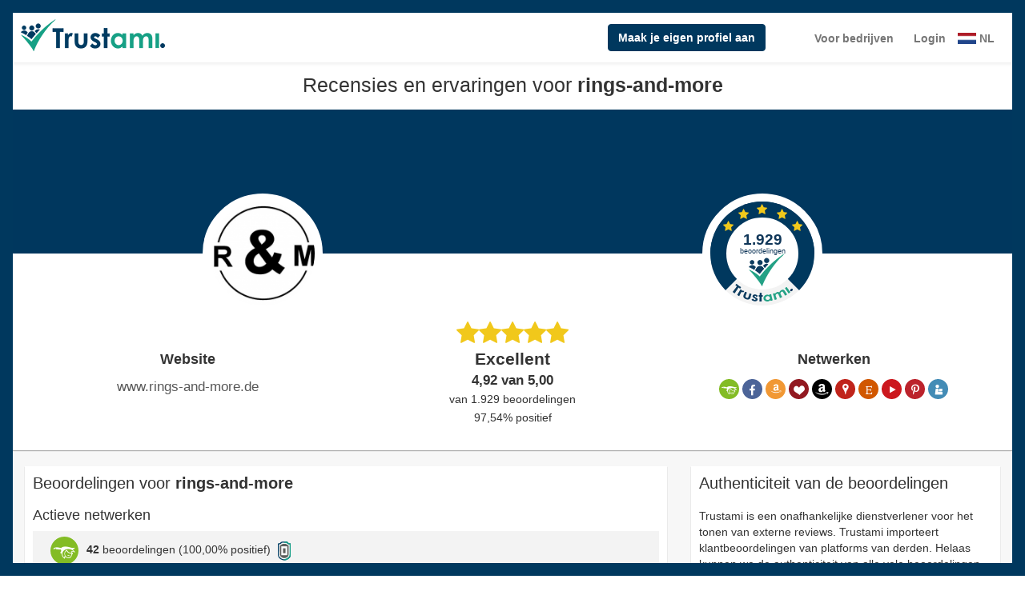

--- FILE ---
content_type: text/html; charset=UTF-8
request_url: https://www.trustami.com/ervaring/rings-and-more-evaluatie
body_size: 31639
content:
<!DOCTYPE HTML>

<html lang="nl"><head>
    <meta charset="utf-8">
    <meta name="viewport" content="width=device-width, initial-scale=1.0">
    <link rel="preconnect" href="https://cdn.trustami.com" />
        <link rel="shortcut icon" type="image/x-icon" href="favicon.ico">
    <link rel="icon" type="image/png" href="favicon.png" sizes="32x32">
    <link rel="apple-touch-icon" sizes="180x180" href="apple-touch-icon.png">
    <link rel="canonical" href="https://www.trustami.com/erfahrung/rings-and-more-bewertung" />
    <link rel="alternate" hreflang="x-default" href="https://www.trustami.com/erfahrung/rings-and-more-bewertung" />
    <link rel="alternate" hreflang="de" href="https://www.trustami.com/erfahrung/rings-and-more-bewertung" /><link rel="alternate" hreflang="en" href="https://www.trustami.com/review/rings-and-more-rating" /><link rel="alternate" hreflang="es" href="https://www.trustami.com/opiniones/rings-and-more-evaluacion" /><link rel="alternate" hreflang="fr" href="https://www.trustami.com/avis/rings-and-more-evaluation" /><link rel="alternate" hreflang="it" href="https://www.trustami.com/opinioni/rings-and-more-valutazione" /><link rel="alternate" hreflang="nl" href="https://www.trustami.com/ervaring/rings-and-more-evaluatie" />    <meta name="msapplication-TileColor" content="#ffffff">
    <meta name="msapplication-TileImage" content="mstile-144x144.png">
    <meta property="og:site_name" content="Trustami">
    <meta property="og:type" content="website">
    <meta property="twitter:card" content="summary">
    <meta property="twitter:site" content="Trustami">
    <meta property="og:url" content="https://www.trustami.com/ervaring/rings-and-more-evaluatie"><meta property="og:image" content="https://cdn.trustami.com/userimages/49189/hdSeals/56c4926c2b5d85365a8b4582.png"><meta property="twitter:url" content="https://www.trustami.com/ervaring/rings-and-more-evaluatie"><meta property="twitter:image" content="https://cdn.trustami.com/userimages/49189/hdSeals/56c4926c2b5d85365a8b4582.png"><meta property="og:title" content="rings-and-more Beoordeling en recensie op Trustami"><meta property="twitter:title" content="rings-and-more Beoordeling en recensie op Trustami"><meta property="og:description" content="rings-and-more is een bedrijf dat diensten levert in de Alle Produkte, Ringe mit individueller Lasergravur, Ringe aus 925 Silber, Ringe aus Titan, Ringe aus"><meta property="twitter:description" content="rings-and-more is een bedrijf dat diensten levert in de Alle Produkte, Ringe mit individueller Lasergravur, Ringe aus 925 Silber, Ringe aus Titan, Ringe aus"><meta name="description" content="rings-and-more is een bedrijf dat diensten levert in de Alle Produkte, Ringe mit individueller Lasergravur, Ringe aus 925 Silber, Ringe aus Titan, Ringe aus"><title>rings-and-more Beoordeling en recensie op Trustami</title>
    <!-- Trustami Custom CSS-->
    <style>
        @font-face {
            font-family: 'FontAwesome';
            src: url('https://cdn.trustami.com/fonts/fontawesome_4_7_0/fontawesome-webfont.eot?v=4.7.0');
            src: url('https://cdn.trustami.com/fonts/fontawesome_4_7_0/fontawesome-webfont.eot?#iefix&v=4.7.0') format('embedded-opentype'),
                url('https://cdn.trustami.com/fonts/fontawesome_4_7_0/fontawesome-webfont.woff2?v=4.7.0') format('woff2'),
                url('https://cdn.trustami.com/fonts/fontawesome_4_7_0/fontawesome-webfont.woff?v=4.7.0') format('woff'),
                url('https://cdn.trustami.com/fonts/fontawesome_4_7_0/fontawesome-webfont.ttf?v=4.7.0') format('truetype'),
                url('https://cdn.trustami.com/fonts/fontawesome_4_7_0/fontawesome-webfont.svg?v=4.7.0#fontawesomeregular') format('svg');
            font-weight: normal;
            font-style: normal;
            font-display: swap;
        }
        @font-face {
            font-family: 'trustamiFont';
            src: url("https://www.trustami.com/ervaring/css/trustamiFonts/trustamiFont.2525eb3f7ad9a918cfe2392caac4ce3cd402a711.eot");
            src: url("https://www.trustami.com/ervaring/css/trustamiFonts/trustamiFont.2525eb3f7ad9a918cfe2392caac4ce3cd402a711.eot") format('embedded-opentype'),
                url("https://www.trustami.com/ervaring/css/trustamiFonts/trustamiFont.26ccbf1621a178d6019c87df31b657b426b0ed04.ttf") format('truetype'),
                url("https://www.trustami.com/ervaring/css/trustamiFonts/trustamiFont.37415f16a900c981e0fe2cc93b19b4e04e715c2c.woff") format('woff'),
                url("https://www.trustami.com/ervaring/css/trustamiFonts/trustamiFont.efc8a12cb2da31dccad035731fa690b107879cc5.svg") format('svg');
            font-weight: normal;
            font-style: normal;
            font-display: swap;
        }
        .trustami-sprite {
            background-image: url("https://www.trustami.com/ervaring/images/spritesheet.1b8231f3ec6cfeabb1bf35fbe74eadad2904a752.png");
            background-repeat: no-repeat;
            display: block;
        }

        .sr-only {
            position: absolute;
            width: 1px;
            height: 1px;
            padding: 0;
            margin: -1px;
            overflow: hidden;
            clip: rect(0,0,0,0);
            border: 0;
        }
    </style>

            <link rel="stylesheet" type="text/css" href="https://www.trustami.com/ervaring/min/header.161_0.css" />

        <script src="https://www.trustami.com/ervaring/min/header.161_0.js" defer></script>
        
    <!--[if lte IE 8]><script language="javascript" type="text/javascript" src="https://www.trustami.com/ervaring/flot-chart/excanvas.min.js"></script><![endif]-->
</head>
<body>
<div class="wrapper ">
    <div class="frame ">
    </div>
    <div class="frame-content" >
        <header class="header nav-down" role="banner">
            <a href="https://www.trustami.com/bedrijven" target="_blank" title="Trustami Homepage"><img class="logo" src="https://www.trustami.com/ervaring/images/logo.png" width="180" height="40" alt="Trustami Logo" title="Trustami Homepage"></a><a role="button" href="https://app.trustami.com/preview/56c4926c2b5d85365a8b4582" target="_blank" class="header-preview btn btn-primary" title="Trustami Preview">Maak je eigen profiel aan</a><a href="https://www.trustami.com/bedrijven" target="_blank" class="header-company" title="Trustami Homepage">Voor bedrijven</a><a href="https://app.trustami.com/signin/trustami_profile-rings-and-more/nl" target="_blank" class="header-login" title="Trustami App Login">Login</a>            <div class="language-switch">
                <div id="lang-select">
                    <a href="#" class="language-text opener"><i class="trf trf-nl trf-sm"></i> NL</a>
                    <div class="inner">
                        <a href="https://www.trustami.com/ervaring/rings-and-more-evaluatie" title="Profiel van rings-and-more in het Nederlands" class="language-text active"><i class="trf trf-nl trf-sm"></i> NL</a><a href="https://www.trustami.com/erfahrung/rings-and-more-bewertung" title="Profil von rings-and-more in Deutsch" class="language-text "><i class="trf trf-de trf-sm"></i> DE</a><a href="https://www.trustami.com/review/rings-and-more-rating" title="Profile of rings-and-more in English" class="language-text "><i class="trf trf-en trf-sm"></i> EN</a><a href="https://www.trustami.com/opiniones/rings-and-more-evaluacion" title="Perfil de rings-and-more en español" class="language-text "><i class="trf trf-es trf-sm"></i> ES</a><a href="https://www.trustami.com/avis/rings-and-more-evaluation" title="Profil de rings-and-more en Français" class="language-text "><i class="trf trf-fr trf-sm"></i> FR</a><a href="https://www.trustami.com/opinioni/rings-and-more-valutazione" title="Profilo di rings-and-more in italiano" class="language-text "><i class="trf trf-it trf-sm"></i> IT</a>                    </div>
                </div>
            </div>
        </header>
        <div>
                        <div class="trustami-content-panel" role="main">
                <div class="trustami-panel" >
                    <div >
                        <h1 class="trustami-heading-h1">
                        <span class="trustami-title">
                                <span>Recensies en ervaringen voor </span><span class="trustami-text-bold">rings-and-more </span>                        </span>
                        </h1>
                    </div>
                    <div class="profile_bg ">
                                                    <img class="profile_bg_desktop"
                                srcset="https://cdn.trustami.com/optimized/banner_mobile/userimages/banner/trustami_blue.jpg 600w, https://cdn.trustami.com/optimized/banner/userimages/banner/trustami_blue.jpg 601w"
                                sizes="(max-width: 600px) 100vw, 100vw"
                                src="https://cdn.trustami.com/optimized/banner/userimages/banner/trustami_blue.jpg"
                                style="width: 100%; height: 100%; object-fit: cover"
                                alt="Banner"
                                title="Banner"
                                rel="preload" fetchpriority="high"
                                />
                                                        <img class="profile_bg_mobile"
                                srcset="https://cdn.trustami.com/optimized/banner_mobile/userimages/banner/trustami_blue.jpg 600w, https://cdn.trustami.com/optimized/banner/userimages/banner/trustami_blue.jpg 601w"
                                sizes="(max-width: 600px) 100vw, 100vw"
                                src="https://cdn.trustami.com/optimized/banner/userimages/banner/trustami_blue.jpg"
                                style="width: 100%; height: 100%; object-fit: cover"
                                alt="Banner"
                                title="Banner"
                                rel="preload" fetchpriority="high"
                                />
                                                </div>
                    <div class="row" style="margin:auto;">
                        <div class="col-xs-12 col-sm-6 col-md-6 col-lg-6" >
                            <div class="trustami-image-icon-left trustami-profile-image-block" >
                                <img src="https://cdn.trustami.com/userimages/49189/20/1cb677195bceaeb05d47b12aaaa3b16581dfd16b.png" class="trustamiMainImagePublic img-circle trustami-image-size-text" title="Bedrijfslogo van rings-and-more" alt="Bedrijfslogo van rings-and-more">
                            </div>
                        </div>
                        <div class="hidden-xs col-sm-6 col-md-6 col-lg-6 outer-panel-box-badge">
                            <div class="trustami-image-icon-right trustami-icons-block-reviews">
                                <div class="badge-circle badge-circle-primary trustami-bagde-margin">
                                    <div class="badge-inner-circle">

                                        <div class="badge-upper-half"><div class="badge-rating-number">1.929</div><div class="badge-rating-text">beoordelingen</div></div>
                                        <div class="badge-lower-half">
                                            <i class="trustami-sprite trustami-sprite-check trustami-sprite-margin" ></i>
                                        </div>
                                    </div>
                                    <div class="badge-trustami-text">
                                        <i class="trustami-sprite trustami-sprite-text"></i>
                                    </div>
                                    <div>
                                        <div class="badge-star-1"  ><i class="trustami-icon-star"></i></div><div class="badge-star-2"  ><i class="trustami-icon-star"></i></div><div class="badge-star-3"  ><i class="trustami-icon-star"></i></div><div class="badge-star-4"  ><i class="trustami-icon-star"></i></div><div class="badge-star-5"  ><i class="trustami-icon-star"></i></div>                                    </div>
                                </div>
                            </div>
                        </div>
                    </div>
                    <div class="panel-bottom bg-reverse">
                        <div class="row trustami-top-area-bottom" style="margin:auto;">
                            <div class="col-xs-12 hidden-sm hidden-md hidden-lg profileBorderXS" >
                                <div class="trustamiRank"><i class="trustami-icon-star"></i><i class="trustami-icon-star"></i><i class="trustami-icon-star"></i><i class="trustami-icon-star"></i><i class="trustami-icon-star"></i></div><div class="trustami-lead"><strong>Excellent</strong></div><div class="bold lead-small">4,92 van 5,00</div><div class="lead-small" ><small>van 1.929 beoordelingen</small></div><div class="lead-small" ><small> 97,54% positief</small></div>                            </div>
                            <div class="col-xs-6 col-sm-4 col-md-4 col-lg-4 trustami-website-block">
                                <div class="trustamiFontText trustami_text-break trustami-fontsize-top-area">
                                    <strong>
                                        Website                                    </strong>
                                </div>
                                <div class="lead-small trustami-homepage-block">
                                    <a href="http://www.rings-and-more.de" target="_blank" class="text-muted trustami_text-break" title="Website van rings-and-more">
                                            www.rings-and-more.de</a>                                </div>
                            </div>
                            <div class="hidden-xs col-sm-4 col-md-4 col-lg-4 profileBorder">
                                <div class="trustamiRank"><i class="trustami-icon-star"></i><i class="trustami-icon-star"></i><i class="trustami-icon-star"></i><i class="trustami-icon-star"></i><i class="trustami-icon-star"></i></div><div class="trustami-lead"><strong>Excellent</strong></div><div class="bold lead-small">4,92 van 5,00</div><div class="lead-small" ><small>van 1.929 beoordelingen</small></div><div class="lead-small" ><small> 97,54% positief</small></div>                            </div>
                            <div class="col-xs-6 col-sm-4 col-md-4 col-lg-4 trustami-top-networks-block" >
                                <div class="innerblock" >
                                    <div class="trustamiFontText trustami_text-break trustami-fontsize-top-area" >
                                        <strong>
                                            Netwerken                                        </strong>
                                    </div>
                                    <div >
                                        <span class="trustamiNwIcon trustami-mini-icon" style="background-color:#83bc25" data-toggle="tooltip" data-placement="top" title="Hood.de"><i class="trustami-icon-hood"></i></span><span class="trustamiNwIcon trustami-mini-icon" style="background-color:#4c6498" data-toggle="tooltip" data-placement="top" title="Facebook"><i class="trustami-icon-facebook"></i></span><span class="trustamiNwIcon trustami-mini-icon" style="background-color:#f19834" data-toggle="tooltip" data-placement="top" title="Amazon (Login)"><i class="trustami-icon-amazon"></i></span><span class="trustamiNwIcon trustami-mini-icon" style="background-color:#921921" data-toggle="tooltip" data-placement="top" title="DaWanda.de"><i class="trustami-icon-dawanda"></i></span><span class="trustamiNwIcon trustami-mini-icon" style="background-color:#000000" data-toggle="tooltip" data-placement="top" title="Amazon.de"><a href="https://www.trustami.com/ervaring/rings-and-more-evaluatie/redirect/42/84cef2dd7eb30526318fd8856a89310013854d21/0" target="_blank" rel="nofollow" title="Profiel van rings-and-more op Amazon.de"><i class="trustami-icon-amazon-seller"></i></a></span><span class="trustamiNwIcon trustami-mini-icon" style="background-color:#c0241b" data-toggle="tooltip" data-placement="top" title="Google My Business"><i class="trustami-icon-google-places"></i></span><span class="trustamiNwIcon trustami-mini-icon" style="background-color:#d15700" data-toggle="tooltip" data-placement="top" title="Etsy"><a href="https://www.trustami.com/ervaring/rings-and-more-evaluatie/redirect/20/eb4f70f28e519654d010d55c13ed4f8b79f86160/0" target="_blank" rel="nofollow" title="Profiel van rings-and-more op Etsy"><i class="trustami-icon-etsy"></i></a></span><span class="trustamiNwIcon trustami-mini-icon" style="background-color:#cc181e" data-toggle="tooltip" data-placement="top" title="Youtube"><a href="https://www.trustami.com/ervaring/rings-and-more-evaluatie/redirect/8/4d133f37b2d6cbaa0db3686b824e0fb832e1f324/0" target="_blank" rel="nofollow" title="Profiel van rings-and-more op Youtube"><i class="trustami-icon-youtube"></i></a></span><span class="trustamiNwIcon trustami-mini-icon" style="background-color:#bc232c" data-toggle="tooltip" data-placement="top" title="Pinterest"><a href="https://www.trustami.com/ervaring/rings-and-more-evaluatie/redirect/15/ba58882400fe7555c6304265d57498f150d2f4de/0" target="_blank" rel="nofollow" title="Profiel van rings-and-more op Pinterest"><i class="trustami-icon-pinterest"></i></a></span><span class="trustamiNwIcon trustami-mini-icon" style="background-color:#438cb6" data-toggle="tooltip" data-placement="top" title="Shopauskunft.de"><a href="https://www.trustami.com/ervaring/rings-and-more-evaluatie/redirect/62/1f4deb6c61e50b2f9734690307d3ed39f1a6db59/0" target="_blank" rel="nofollow" title="Profiel van rings-and-more op Shopauskunft.de"><i class="trustami-icon-shopauskunft"></i></a></span>                                    </div>
                                </div>
                            </div>
                        </div>
                    </div>
                </div>

                
                <div>
                    <style>
                        #main-content-rows{
                            display: flex;
                            flex-direction: row-reverse;
                        }

                        @media screen and (max-width: 768px) {
                            #main-content-rows{
                                flex-direction: column-reverse;
                            }
                        }
                    </style>
                    <div class="row" style="margin:auto;" id="main-content-rows">
                        <div class="col-xs-12 col-sm-4 col-md-4"  style="padding: 0px;" role="complementary" aria-label="sidebar">
                            <div class="row" style="margin:auto;">
                                
                                <div class="col-md-12 padding5">
                                    <div class="trustami-panel body">
                                        <h2 class="trustami-sub-title">Authenticiteit van de beoordelingen</h2>

                                        <div class="trustami-panel-text">
                                            Trustami is een onafhankelijke dienstverlener voor het tonen van externe reviews. Trustami importeert klantbeoordelingen van platforms van derden. Helaas kunnen we de authenticiteit van alle vele beoordelingen die we automatisch verzamelen niet verifiëren. In het geval van geïmporteerde beoordelingen kan Trustami daarom niet garanderen dat deze beoordelingen uitsluitend afkomstig zijn van consumenten die de goederen of diensten daadwerkelijk hebben gebruikt of gekocht.                                        </div>
                                    </div>
                                </div>

                                
                                
                                                                <div class="col-md-12 padding5">
                                    <div class="trustami-panel body" >
                                        <h2 class="trustami-sub-title">
                                            <span >Over<br><span class="trustami-text-bold">rings-and-more </span></span>                                        </h2>
                                        <div class="trustami-infos">
                                            <div class="element counter">Actieve netwerken: <span class="info-value count timer count-title count-number" data-to="10" data-speed="3500"></span></div><div class="element ">Ervaring op netwerken (jaren): <span class="info-value timer count-title count-number" data-to="11" data-speed="3500" >11</span></div><div class="element counter ">Likes: <span class="info-value timer count-title count-number" data-to="619" data-speed="3500">619</span></div><div class="element counter">Volgers: <span class="info-value timer count-title count-number" data-to="106" data-speed="3500">106</span></div><div class="element counter">Trustami-profielweergaven: <span class="info-value timer count-title count-number" data-to="406341" data-speed="3500">406.341</span></div><hr><div class="element">Online identiteit: <span class="identity-icon"><i class="trustami-icon-sitemap" data-container="body" data-toggle="popover" data-placement="top" data-trigger="hover"  data-content="Ten minste één netwerkaccount is geverifieerd en eigendom van de gebruiker."></i></span><span class="identity-icon"><i class="trustami-icon-envelope" data-container="body" data-toggle="popover" data-placement="top" data-trigger="hover"  data-content="De gebruiker heeft zijn e-mailadres geverifieerd volgens de standaardprocedure (linkbevestiging)."></i></span><span class="identity-icon"><i class="trustami-icon-phone" data-container="body" data-toggle="popover" data-placement="top" data-trigger="hover"  data-content="Het mobiele telefoonnummer van de gebruiker is geverifieerd in ten minste één netwerk (bijvoorbeeld via sms-procedure). Daarnaast is het mogelijk dat de gebruiker een telefoonnummer in een ander netwerk heeft opgeslagen (niet geverifieerd)."></i></span></div><div class="element">Webpagina's: <a href="http://www.rings-and-more.de" target="_blank" title="Website van rings-and-more">www.rings-and-more.de</a></div><div class="element">Beschrijving: <span class="element info-text ai-desc">rings-and-more is een bedrijf dat diensten levert in de Alle Produkte, Ringe mit individueller Lasergravur, Ringe aus 925 Silber, Ringe aus Titan, Ringe aus </span></div><div class="element">Functies en voorwaarden: <span class="element info-text keyword">Beoordelingen</span><span class="element info-text keyword">Ervaringen</span><span class="element info-text keyword">rings-and-more</span></div><hr><div class='update-elements'><span>Laatst bekende profielwijzigingen:</span><div class="row" id="last_changed_nws_stats"><div class="trustami-load trustami-load-icon"></div></div></div>                                        </div>
                                    </div>
                                </div>
                                <div class="col-md-12 padding5"><div class="trustami-panel body" ><h2 class="trustami-sub-title"><span>Trustami Top Rankings voor </span><span class="trustami-text-bold">rings-and-more </span></h2><div  class="trustami-award-section"><div class='row'  style='margin:auto'><div class='col-xs-12 col-sm-12 col-md-6 col-lg-6' style="padding-left: 5px; padding-right: 5px;"><div class="trustami-badge-size" ><i class="trustami-icon-trustami-badge-10" data-container="body" data-toggle="popover" data-placement="top" data-trigger="hover"  data-content="Top 10% Dit profiel is bovendien geverifieerd door Trustami. Hood.de" style="color:#83bc25"></i></div><div class='badge-text'>Hood.de</div></div><div class='col-xs-12 col-sm-12 col-md-6 col-lg-6' style="padding-left: 5px; padding-right: 5px;"><div class="trustami-badge-size" ><i class="trustami-icon-experience-10 trustami-inter-badge" data-container="body" data-toggle="popover" data-placement="top" data-trigger="hover"  data-content="Meer dan 10 jaar als bedrijf online"></i></div><div class='badge-text'>Online ervaring</div></div><div class='col-xs-12 col-sm-12 col-md-6 col-lg-6' style="padding-left: 5px; padding-right: 5px;"><div class="trustami-badge-size" ><i class="trustami-icon-trustami-experience-3 trustami-inter-badge" data-container="body" data-toggle="popover" data-placement="top" data-trigger="hover"  data-content="Geverifieerd met Trustami voor minimaal 3 jaar"></i></div><div class='badge-text'>Trustami-verificatie</div></div><div class='col-xs-12 col-sm-12 col-md-6 col-lg-6' style="padding-left: 5px; padding-right: 5px;"><div class="trustami-badge-size" ><i class="trustami-icon-trustami-social-influencer-2 trustami-inter-badge" data-container="body" data-toggle="popover" data-placement="top" data-trigger="hover"  data-content="Zeer grote fanbase op sociale media"></i></div><div class='badge-text'>Sociale beïnvloeding</div></div></div></div></div></div>
                                <div class="col-md-12 padding5">
                                    <div class="trustami-panel body" >
                                        <h3 class="trustami-sub-title">
                                            Wat is Trustami                                        </h3>
                                        <div id="trustami_full_button" onclick="showTrustami()" class="trustami-infos-more"><i class="trustami-icon-chevron-down"></i></div>
                                        <div id="trustami_full" class="trustami-about-text trustami-panel-text" style="display: none;">
                                            Trustami biedt een innovatieve e-commerce beoordelingsservice die automatisch alle verspreide beoordelingen op internet op één plek verzamelt en bijwerkt. Op basis van deze informatie creëert Trustami een dynamisch zegel van vertrouwen dat overal op internet kan worden gebruikt.<br>We helpen bedrijven om eenvoudig bestaande beoordelingen van meer dan 40 verkoop- en beoordelingsplatforms te importeren . Verkoopplatforms zien zichzelf als klassieke marktplaatsen zoals eBay of Amazon. Beoordelingsplatforms zijn een verscheidenheid aan gevestigde providers, zoals TrustedShops, Facebook, Yelp. Daar kunnen zoals gebruikelijk gratis of tegen betaling nieuwe beoordelingen worden verzameld. De beoordelingsbasis kan per platform verschillen, aangezien verzending, logistiek of andere diensten door de respectievelijke platforms kunnen worden uitgevoerd. Dergelijke beoordeelde diensten hebben dan ook slechts indirect betrekking op de dienstverlening van het bedrijf. Elke nieuwe recensie wordt automatisch geïmporteerd in je Trustami-profiel vanaf alle aangesloten platforms. Het is dus niet nodig om met Trustami helemaal opnieuw te beginnen en reviews te verzamelen.<br>Trustami verzamelt zelf geen beoordelingen en is daarom de enige onafhankelijke beoordelingsdienstverlener op de markt. Aangezien reeds verzamelde reviews een waardevol bezit zijn, bieden wij ook de mogelijkheid om deze te beschermen tegen verlies bij het verwijderen van een account of het wisselen van provider.                                            <div><strong>Trustami-beoordelingsschaal</strong></div>
                                            <table>
                                                <tr>
                                                    <td>5,00 - 4,75</td>
                                                    <td class="trustami-padding-left-about">Excellent</td>
                                                </tr>
                                                <tr>
                                                    <td>4,75 - 4,25</td>
                                                    <td class="trustami-padding-left-about">Zeer goed</td>
                                                </tr>
                                                <tr>
                                                    <td>4,25 - 3,75</td>
                                                    <td class="trustami-padding-left-about">Goed</td>
                                                </tr>
                                                <tr>
                                                    <td>3,75 - 2,75</td>
                                                    <td class="trustami-padding-left-about">Bevredigend</td>
                                                </tr>
                                                <tr>
                                                    <td>2,75 - 1,75</td>
                                                    <td class="trustami-padding-left-about">Voldoende</td>
                                                </tr>
                                                <tr>
                                                    <td>1,75 - 1,00</td>
                                                    <td class="trustami-padding-left-about">Onvoldoende</td>
                                                </tr>
                                            </table>

                                            <div class="trustami-panel-text">
                                                <p>Trustami classificeert maatregelen en testprocessen van een evaluatienetwerk in verschillende kwaliteitsniveaus. We kijken naar onze netwerken en evalueren hun beoordelingskwaliteit en kwaliteit.</p>
                                                <p><span class="trustami-verification-class-type verify_icon_0"></span><span class="trustami-verification-class-type-text">Recensies kunnen op elke manier worden geschreven. In het geval van een evaluatie kan niet worden gegarandeerd dat deze zijn ingediend door gebruikers die een product hebben gekocht of daadwerkelijk gebruik hebben gemaakt van een dienst.</span></p>
                                                <p><span class="trustami-verification-class-type verify_icon_1"></span><span class="trustami-verification-class-type-text">Aan een transactie kunnen doorgaans beoordelingen worden toegekend. Er is geen handmatige of technische verificatie.</span></p>
                                                <p><span class="trustami-verification-class-type verify_icon_2"></span><span class="trustami-verification-class-type-text">Ratings worden alleen gegeven door gebruikers die ook aan een transactie kunnen worden toegewezen. Het is bekend dat het netwerk zelf maatregelen neemt om de authenticiteit van de gegeven beoordelingen te waarborgen.</span></p>
                                                <p><span class="trustami-verification-class-type verify_icon_3"></span><span class="trustami-verification-class-type-text">Trustami heeft de authenticiteit van de beoordelingen zelf gecontroleerd en de beoordeling geverifieerd in een complexe testprocedure.</span></p>
                                            </div>
                                        </div>
                                    </div>
                                </div>
                            </div>
                        </div>


                        <div class="col-xs-12 col-sm-8 col-md-8" style="padding: 0px;">
                            <div class="row" style="margin:auto;">
                                <div class="col-md-12 padding5">
                                    <div class="trustami-panel body" >
                                        <h2 class="trustami-sub-title">
                                            <span>Beoordelingen voor </span><span class="trustami-text-bold">rings-and-more </span>                                        </h2>
                                        <section class="trustami-review-block">
                                            

                                            <div class="panel-group" id="ratings-overview"><h3 class="trustami-sub-title h4">Actieve netwerken</h3><div><div class="trustami-reviews-infos-container" id="heading-0"><div class="row reviews-inner-element" style="margin:auto;"><div class="col-lg-9 col-md-9 col-sm-9 col-xs-12 padding5"><span class="margin-trustami trustami-medium-icon" style="background-color:#83bc25" data-toggle="tooltip" data-placement="top" title="Hood.de" ><i class="trustami-icon-hood"></i></span><span class="trustami-text-bold">42</span> beoordelingen (100,00% positief)<a href="#" class="trustami-verification-class-type trustami-verification-class-type-cursor verify_icon_0" data-container="body" data-trigger="focus" data-toggle="popover" data-placement="top" data-html="true" data-content="In het geval van beoordelingen door Hood.de kan niet worden gegarandeerd dat deze zijn ingediend door gebruikers die de goederen of services daadwerkelijk hebben gebruikt of gekocht."><span class="sr-only">In het geval van beoordelingen door Hood.de kan niet worden gegarandeerd dat deze zijn ingediend door gebruikers die de goederen of services daadwerkelijk hebben gebruikt of gekocht.</span></a></div><div class="col-lg-3 col-md-3 col-sm-3 col-xs-12 ratings-onclick padding5"></div></div></div></div><div><div class="trustami-reviews-infos-container" id="heading-2"><div class="row reviews-inner-element" style="margin:auto;"><div class="col-lg-9 col-md-9 col-sm-9 col-xs-12 padding5"><span class="margin-trustami trustami-medium-icon" style="background-color:#000000" data-toggle="tooltip" data-placement="top" title="Amazon.de"><a href="https://www.trustami.com/ervaring/rings-and-more-evaluatie/redirect/42/84cef2dd7eb30526318fd8856a89310013854d21/0" target="_blank" rel="nofollow" title="Profiel van rings-and-more op Amazon.de"><i class="trustami-icon-amazon-seller"></i></a>
        </span><span class="trustami-text-bold">474</span> beoordelingen (98,00% positief)<a href="#" class="trustami-verification-class-type trustami-verification-class-type-cursor verify_icon_1" data-container="body" data-trigger="focus" data-toggle="popover" data-placement="top" data-html="true" data-content="Beoordelingen op Amazon.de worden alleen gegeven door gebruikers die ook aan een transactie kunnen worden toegewezen. Uitgebreide verificatiemaatregelen zijn niet bekend."><span class="sr-only">Beoordelingen op Amazon.de worden alleen gegeven door gebruikers die ook aan een transactie kunnen worden toegewezen. Uitgebreide verificatiemaatregelen zijn niet bekend.</span></a></div><div class="col-lg-3 col-md-3 col-sm-3 col-xs-12 ratings-onclick padding5"></div></div></div></div><div><div class="trustami-reviews-infos-container" id="heading-4"><div class="row reviews-inner-element" style="margin:auto;"><div class="col-lg-9 col-md-9 col-sm-9 col-xs-12 padding5"><span class="margin-trustami trustami-medium-icon" style="background-color:#d15700" data-toggle="tooltip" data-placement="top" title="Etsy"><a href="https://www.trustami.com/ervaring/rings-and-more-evaluatie/redirect/20/eb4f70f28e519654d010d55c13ed4f8b79f86160/0" target="_blank" rel="nofollow" title="Profiel van rings-and-more op Etsy"><i class="trustami-icon-etsy"></i></a>
        </span><span class="trustami-text-bold">998</span> beoordelingen (97,39% positief) | <span class="trustami-text-bold">619</span> likes<a href="#" class="trustami-verification-class-type trustami-verification-class-type-cursor verify_icon_1" data-container="body" data-trigger="focus" data-toggle="popover" data-placement="top" data-html="true" data-content="Beoordelingen op Etsy worden alleen gegeven door gebruikers die ook aan een transactie kunnen worden toegewezen. Uitgebreide verificatiemaatregelen zijn niet bekend."><span class="sr-only">Beoordelingen op Etsy worden alleen gegeven door gebruikers die ook aan een transactie kunnen worden toegewezen. Uitgebreide verificatiemaatregelen zijn niet bekend.</span></a></div><div class="col-lg-3 col-md-3 col-sm-3 col-xs-12 ratings-onclick padding5"></div></div></div></div><div><div class="trustami-reviews-infos-container" id="heading-5"><div class="row reviews-inner-element" style="margin:auto;"><div class="col-lg-9 col-md-9 col-sm-9 col-xs-12 padding5"><span class="margin-trustami trustami-medium-icon" style="background-color:#bc232c" data-toggle="tooltip" data-placement="top" title="Pinterest"><a href="https://www.trustami.com/ervaring/rings-and-more-evaluatie/redirect/15/ba58882400fe7555c6304265d57498f150d2f4de/0" target="_blank" rel="nofollow" title="Profiel van rings-and-more op Pinterest"><i class="trustami-icon-pinterest"></i></a>
        </span><span class="trustami-text-bold">15</span> volgers</div><div class="col-lg-3 col-md-3 col-sm-3 col-xs-12 ratings-onclick padding5"></div></div></div></div><div><div class="trustami-reviews-infos-container" id="heading-6"><div class="row reviews-inner-element" style="margin:auto;"><div class="col-lg-9 col-md-9 col-sm-9 col-xs-12 padding5"><span class="margin-trustami trustami-medium-icon" style="background-color:#438cb6" data-toggle="tooltip" data-placement="top" title="Shopauskunft.de"><a href="https://www.trustami.com/ervaring/rings-and-more-evaluatie/redirect/62/1f4deb6c61e50b2f9734690307d3ed39f1a6db59/0" target="_blank" rel="nofollow" title="Profiel van rings-and-more op Shopauskunft.de"><i class="trustami-icon-shopauskunft"></i></a>
        </span><span class="trustami-text-bold">222</span> beoordelingen (95,72% positief)<a href="#" class="trustami-verification-class-type trustami-verification-class-type-cursor verify_icon_0" data-container="body" data-trigger="focus" data-toggle="popover" data-placement="top" data-html="true" data-content="In het geval van beoordelingen door Shopauskunft.de kan niet worden gegarandeerd dat deze zijn ingediend door gebruikers die de goederen of services daadwerkelijk hebben gebruikt of gekocht."><span class="sr-only">In het geval van beoordelingen door Shopauskunft.de kan niet worden gegarandeerd dat deze zijn ingediend door gebruikers die de goederen of services daadwerkelijk hebben gebruikt of gekocht.</span></a></div><div class="col-lg-3 col-md-3 col-sm-3 col-xs-12 trustamiPointer ratings-onclick padding5" id="heading-6" data-toggle="collapse" data-parent="#ratings-overview" href="#rating-overview-6"><span ><i class="trustami-icon-chevron-down"></i></span></div></div></div><div id="rating-overview-6" class="panel-collapse collapse"><div><table class="table table-hover"><tbody class="trustami-text-align-left"><tr><td>Service ondersteuning</td><td><i class="trustami-icon-star"></i><i class="trustami-icon-star"></i><i class="trustami-icon-star"></i><i class="trustami-icon-star"></i><i class="trustami-icon-star-half-empty"></i></td></tr><tr><td>levering</td><td><i class="trustami-icon-star"></i><i class="trustami-icon-star"></i><i class="trustami-icon-star"></i><i class="trustami-icon-star"></i><i class="trustami-icon-star-half-empty"></i></td></tr><tr><td>productaanbod</td><td><i class="trustami-icon-star"></i><i class="trustami-icon-star"></i><i class="trustami-icon-star"></i><i class="trustami-icon-star"></i><i class="trustami-icon-star-half-empty"></i></td></tr><tr><td>Orderverwerking</td><td><i class="trustami-icon-star"></i><i class="trustami-icon-star"></i><i class="trustami-icon-star"></i><i class="trustami-icon-star"></i><i class="trustami-icon-star-half-empty"></i></td></tr><tr><td>makkelijk te gebruiken</td><td><i class="trustami-icon-star"></i><i class="trustami-icon-star"></i><i class="trustami-icon-star"></i><i class="trustami-icon-star"></i><i class="trustami-icon-star-half-empty"></i></td></tr><tr><td>prijzen</td><td><i class="trustami-icon-star"></i><i class="trustami-icon-star"></i><i class="trustami-icon-star"></i><i class="trustami-icon-star"></i><i class="trustami-icon-star-half-empty"></i></td></tr></tbody></table></div></div></div><div class="trustami-sub-title h4" style="margin-top: 30px;">Inactieve netwerken</div><div><div class="trustami-reviews-infos-container" id="heading-1"><div class="row reviews-inner-element" style="margin:auto;"><div class="col-lg-9 col-md-9 col-sm-9 col-xs-12 padding5"><span class="margin-trustami trustami-medium-icon" style="background-color:#921921" data-toggle="tooltip" data-placement="top" title="DaWanda.de" ><i class="trustami-icon-dawanda"></i></span><span class="trustami-text-bold">178</span> beoordelingen (99,44% positief) | <span class="trustami-text-bold">91</span> volgers<a href="#" class="trustami-verification-class-type trustami-verification-class-type-cursor verify_icon_1" data-container="body" data-trigger="focus" data-toggle="popover" data-placement="top" data-html="true" data-content="Beoordelingen op DaWanda.de worden alleen gegeven door gebruikers die ook aan een transactie kunnen worden toegewezen. Uitgebreide verificatiemaatregelen zijn niet bekend."><span class="sr-only">Beoordelingen op DaWanda.de worden alleen gegeven door gebruikers die ook aan een transactie kunnen worden toegewezen. Uitgebreide verificatiemaatregelen zijn niet bekend.</span></a></div><div class="col-lg-3 col-md-3 col-sm-3 col-xs-12 ratings-onclick padding5"></div></div></div></div><div><div class="trustami-reviews-infos-container" id="heading-3"><div class="row reviews-inner-element" style="margin:auto;"><div class="col-lg-9 col-md-9 col-sm-9 col-xs-12 padding5"><span class="margin-trustami trustami-medium-icon" style="background-color:#c0241b" data-toggle="tooltip" data-placement="top" title="Google My Business" ><i class="trustami-icon-google-places"></i></span><span class="trustami-text-bold">15</span> beoordelingen (90,00% positief)<a href="#" class="trustami-verification-class-type trustami-verification-class-type-cursor verify_icon_0" data-container="body" data-trigger="focus" data-toggle="popover" data-placement="top" data-html="true" data-content="In het geval van beoordelingen door Google My Business kan niet worden gegarandeerd dat deze zijn ingediend door gebruikers die de goederen of services daadwerkelijk hebben gebruikt of gekocht."><span class="sr-only">In het geval van beoordelingen door Google My Business kan niet worden gegarandeerd dat deze zijn ingediend door gebruikers die de goederen of services daadwerkelijk hebben gebruikt of gekocht.</span></a></div><div class="col-lg-3 col-md-3 col-sm-3 col-xs-12 ratings-onclick padding5"></div></div></div></div></div>
                                            <div class="trustami-horizontal-space"></div><div class="trustami-review-chart"><div style="text-align: center;">Nieuwe recensies in de periode van 01.03.2025 tot 01.01.2026</div><div id="graphRatings" class="trustami-graph-element" ></div><div id="legendContainer"></div></div>                                        </section>
                                    </div>
                                </div>

                                <div class="col-md-12 padding5">
                                    <div class="trustami-panel body" >
                                        <h2 class="trustami-sub-title">
                                            <span>Fragment uit ervaringen met  </span><span class="trustami-text-bold">rings-and-more </span>                                        </h2>

                                        
                                        <div class="trustami-review-block">
                                            <!-- Nav tabs -->
                                            <ul class="nav nav-tabs trustami-tabs-margin" role="tablist" id="reviews-tabs">
                                                <li role="tab" class="active">
                                                    <a href="#all" style="border-radius: 0px; color: #404040;" aria-controls="all" data-toggle="tab">
                                                        Allemaal                                                    </a>
                                                </li>
                                                <li role="tab">
                                                    <a href="#positive" style="border-radius: 0px; color: #404040;" aria-controls="positive" data-toggle="tab" onclick="moreComments('positive')">
                                                        Positief (192)                                                    </a>
                                                </li>
                                                <li role="tab">
                                                    <a href="#neutral" style="border-radius: 0px; color: #404040;" aria-controls="neutral" data-toggle="tab" onclick="moreComments('neutral')">
                                                        Neutrale (3)                                                    </a>
                                                </li>
                                                <li role="tab">
                                                    <a href="#negative" style="border-radius: 0px; color: #404040;" aria-controls="negative" data-toggle="tab" onclick="moreComments('negative')">
                                                        Negatief (5)                                                    </a>
                                                </li>
                                            </ul>
                                            <!-- Tab panes -->
                                            <div class="tab-content trustami-tab-content">
                                                                                                <div role="tabpanel" class="tab-pane active" id="all">
                                                    <div class="trustami-inner-tab-element" >
                                                        Periode van 27-07-2024 tot 22-01-2026                                                    </div>
                                                    <div id="all_comments" class="comments visible"><div class="trustami-comments-block"><i class="trustami-icon-plus-sign trustami-positive-color"></i> | <span data-toggle="tooltip" data-placement="top" title="Etsy" ><i class="trustami-icon-etsy" style="color:#d15700"></i></span> | 22-01-2026<br><a href="https://www.trustami.com/ervaring/rings-and-more-evaluatie/redirect/20/eb4f70f28e519654d010d55c13ed4f8b79f86160/0" target="_blank" title="Recensies en ervaringen voor rings-and-more"><div class="block-with-text">"Es war alles in Ordnung."</div></a></div><div class="trustami-comments-block"><i class="trustami-icon-plus-sign trustami-positive-color"></i> | <span data-toggle="tooltip" data-placement="top" title="Etsy" ><i class="trustami-icon-etsy" style="color:#d15700"></i></span> | 18-01-2026<br><a href="https://www.trustami.com/ervaring/rings-and-more-evaluatie/redirect/20/eb4f70f28e519654d010d55c13ed4f8b79f86160/0" target="_blank" title="Recensies en ervaringen voor rings-and-more"><div class="block-with-text">"Super schnelle Lieferung. Alles gut"</div></a></div><div class="trustami-comments-block"><i class="trustami-icon-plus-sign trustami-positive-color"></i> | <span data-toggle="tooltip" data-placement="top" title="Etsy" ><i class="trustami-icon-etsy" style="color:#d15700"></i></span> | 01-01-2026<br><a href="https://www.trustami.com/ervaring/rings-and-more-evaluatie/redirect/20/eb4f70f28e519654d010d55c13ed4f8b79f86160/0" target="_blank" title="Recensies en ervaringen voor rings-and-more"><div class="block-with-text">"Das Produkt ist wie beschrieben und sehr hilfreich, um die Ringgröße zu ermitteln."</div></a></div><div class="trustami-comments-block"><i class="trustami-icon-plus-sign trustami-positive-color"></i> | <span data-toggle="tooltip" data-placement="top" title="Etsy" ><i class="trustami-icon-etsy" style="color:#d15700"></i></span> | 26-12-2025<br><a href="https://www.trustami.com/ervaring/rings-and-more-evaluatie/redirect/20/eb4f70f28e519654d010d55c13ed4f8b79f86160/0" target="_blank" title="Recensies en ervaringen voor rings-and-more"><div class="block-with-text">"Sehr schöner Ring mit akkurater Gravur. Größe kam auch passend 😊"</div></a></div><div class="trustami-comments-block"><i class="trustami-icon-plus-sign trustami-positive-color"></i> | <span data-toggle="tooltip" data-placement="top" title="Etsy" ><i class="trustami-icon-etsy" style="color:#d15700"></i></span> | 24-12-2025<br><a href="https://www.trustami.com/ervaring/rings-and-more-evaluatie/redirect/20/eb4f70f28e519654d010d55c13ed4f8b79f86160/0" target="_blank" title="Recensies en ervaringen voor rings-and-more"><div class="block-with-text">"Ringe sehen super am Finger aus. Qualität wie beschrieben."</div></a></div><div class="trustami-comments-block"><i class="trustami-icon-plus-sign trustami-positive-color"></i> | <span data-toggle="tooltip" data-placement="top" title="Etsy" ><i class="trustami-icon-etsy" style="color:#d15700"></i></span> | 17-12-2025<br><a href="https://www.trustami.com/ervaring/rings-and-more-evaluatie/redirect/20/eb4f70f28e519654d010d55c13ed4f8b79f86160/0" target="_blank" title="Recensies en ervaringen voor rings-and-more"><div class="block-with-text">"Der Ring ist so wunderschön und auch in der richtigen Größe, denn ich trage ihn nicht als Vorsteckring sondern einzeln am Mittelfinger. Meine Freundinnen haben diesen Ring auch schon bewundert. Der Kontakt zum Hersteller ist auch sehr positiv. In 2026 werde ich einen weiteren Ring mit 5 Diamanten bestellen. Ich kann den Juwelier sehr empfehlen."</div></a></div><div class="trustami-comments-block"><i class="trustami-icon-plus-sign trustami-positive-color"></i> | <span data-toggle="tooltip" data-placement="top" title="Etsy" ><i class="trustami-icon-etsy" style="color:#d15700"></i></span> | 10-12-2025<br><a href="https://www.trustami.com/ervaring/rings-and-more-evaluatie/redirect/20/eb4f70f28e519654d010d55c13ed4f8b79f86160/0" target="_blank" title="Recensies en ervaringen voor rings-and-more"><div class="block-with-text">"Für den Preis sehen die Ringe einfach schön aus und sind auch toll graviert 😀"</div></a></div><div class="trustami-comments-block"><i class="trustami-icon-plus-sign trustami-positive-color"></i> | <span data-toggle="tooltip" data-placement="top" title="Etsy" ><i class="trustami-icon-etsy" style="color:#d15700"></i></span> | 10-12-2025<br><a href="https://www.trustami.com/ervaring/rings-and-more-evaluatie/redirect/20/eb4f70f28e519654d010d55c13ed4f8b79f86160/0" target="_blank" title="Recensies en ervaringen voor rings-and-more"><div class="block-with-text">"Hat alles super geklappt und die Ringe sind sehr schön"</div></a></div><div class="trustami-comments-block"><i class="trustami-icon-plus-sign trustami-positive-color"></i> | <span data-toggle="tooltip" data-placement="top" title="Etsy" ><i class="trustami-icon-etsy" style="color:#d15700"></i></span> | 09-12-2025<br><a href="https://www.trustami.com/ervaring/rings-and-more-evaluatie/redirect/20/eb4f70f28e519654d010d55c13ed4f8b79f86160/0" target="_blank" title="Recensies en ervaringen voor rings-and-more"><div class="block-with-text">"Sehr schöne Ringe! Würde ich jederzeit wieder kaufen."</div></a></div><div class="trustami-comments-block"><i class="trustami-icon-plus-sign trustami-positive-color"></i> | <span data-toggle="tooltip" data-placement="top" title="Etsy" ><i class="trustami-icon-etsy" style="color:#d15700"></i></span> | 01-12-2025<br><a href="https://www.trustami.com/ervaring/rings-and-more-evaluatie/redirect/20/eb4f70f28e519654d010d55c13ed4f8b79f86160/0" target="_blank" title="Recensies en ervaringen voor rings-and-more"><div class="block-with-text">"Mehr als zufrieden mit den Partner Ringen ☺️"</div></a></div><div id="all_comments_next" data-toggle="popover" data-placement="top" data-trigger="hover" data-content="Bekijk meer ervaringen" class="trustami-more-comments" onclick="moreComments('all', 1)"><i class="trustami-icon-chevron-down"></i></div></div>                                                </div>
                                                <div role="tabpanel" class="tab-pane" id="positive" style="display:none">
                                                    <div class="trustami-inner-tab-element">
                                                        Periode van 30-07-2024 tot 22-01-2026                                                    </div>
                                                    <div id="positive_comments" class="comments visible"></div>                                                </div>
                                                <div role="tabpanel" class="tab-pane" id="neutral" style="display:none">
                                                    <div class="trustami-inner-tab-element">
                                                        Periode van 09-08-2024 tot 08-09-2025                                                    </div>
                                                    <div id="neutral_comments" class="comments visible"></div>                                                </div>
                                                <div role="tabpanel" class="tab-pane" id="negative" style="display:none">
                                                    <div class="trustami-inner-tab-element">
                                                        Periode van 27-07-2024 tot 23-05-2025                                                    </div>
                                                    <div id="negative_comments" class="comments visible"></div>                                                </div>
                                                                                            </div>
                                        </div>
                                    </div>                         
                                </div>
                            </div>
                            <div class="col-md-12 padding5" id="slider-cards-container">
                                <div class="trustami-panel body">
                                    <h2 class="trustami-sub-title" >
                                        Weitere interessante Trustami-profiel                                    </h3>
                                    <div class="slider-container">
                                        <div id="slider-cards" data-card-id="" data-lang="nl"></div>
                                        <div class="slider-dots" id="slider-dots"></div>
                                    </div>
                                </div>
                            </div>
                        </div>
                    </div>
                </div>
            </div>
        </div>
    </div>
    <div class="content-body-footer" role="contentinfo">
        © Copyright Trustami GmbH |
        <a href="https://www.trustami.com/afdruk" target="_blank" class="footer-imprint" title="Trustami Afdruk">Afdruk</a> | <a href="https://www.trustami.com/privacy" target="_blank" class="footer-imprint" title="Trustami Privacybeleid">Privacybeleid</a> | Deze site wordt beschermd door reCAPTCHA en de <a href="https://policies.google.com/privacy" class="footer-imprint" title="Google Privacybeleid">Privacybeleid</a> en <a href="https://policies.google.com/terms" class="footer-imprint" title="Google Gebruiksvoorwaarden">Gebruiksvoorwaarden</a> van Google zijn van toepassing.
    </div>

    <script>
        // so it runs after the deferred scripts
        document.addEventListener('DOMContentLoaded', function() {
            $('.language-text.opener').on('click', function(e) {
                e.preventDefault();

                $('#lang-select').toggleClass('open');
            });
            $('body').on('click', function(e) {
                if ($(e.target).closest('#lang-select').length === 0) {
                    $('#lang-select').removeClass('open');
                }
            });
        });
    </script>

    <script>
        // so it runs after the deferred scripts
        document.addEventListener('DOMContentLoaded', function() {
            var chart = {"status":true,"data":{"pos_neu":[[1740790800000,7],[1743469200000,8],[1746061200000,16],[1748739600000,9],[1751331600000,9],[1754010000000,9],[1756688400000,14],[1759280400000,5],[1761958800000,8],[1764550800000,7],[1767229200000,3]],"neg":[[1740790800000,0],[1743469200000,0],[1746061200000,-1],[1748739600000,0],[1751331600000,0],[1754010000000,0],[1756688400000,0],[1759280400000,0],[1761958800000,0],[1764550800000,0],[1767229200000,0]],"labels":[{"pos":["Etsy: 6","Shopauskunft.de: 1"],"neg":[],"neu":[]},{"pos":["Etsy: 6","Shopauskunft.de: 2"],"neg":[],"neu":[]},{"pos":["Etsy: 14","Shopauskunft.de: 2"],"neg":["Etsy: 1"],"neu":[]},{"pos":["Etsy: 7","Shopauskunft.de: 2"],"neg":[],"neu":[]},{"pos":["Etsy: 8","Shopauskunft.de: 1"],"neg":[],"neu":[]},{"pos":["Etsy: 6","Shopauskunft.de: 3"],"neg":[],"neu":[]},{"pos":["Etsy: 12","Shopauskunft.de: 1"],"neg":[],"neu":["Etsy: 1"]},{"pos":["Etsy: 4","Shopauskunft.de: 1"],"neg":[],"neu":[]},{"pos":["Etsy: 6","Shopauskunft.de: 2"],"neg":[],"neu":[]},{"pos":["Etsy: 7"],"neg":[],"neu":[]},{"pos":["Etsy: 3"],"neg":[],"neu":[]}]},"chartPublic":true,"settings_chart":{"public":true}};

            var p = null;

            if (chart && chart.status && chart.data.neg.length > 0 && chart.data.pos_neu.length > 0 && chart.settings_chart && chart.settings_chart.public) {
                var ratio = false;

                while (chart.data.pos_neu.length > 12) {
                    chart.data.pos_neu = chart.data.pos_neu.splice(1);
                    chart.data.neg = chart.data.neg.splice(1);

                    chart.data.labels = chart.data.labels.splice(1);
                }

                while (chart.data.pos_neu.length < 12) {
                    var d = new Date(chart.data.pos_neu[0][0]);
                    d.setMonth(d.getMonth() - 1);

                    var temp = [
                        d.getTime(),
                        0
                    ];

                    chart.data.pos_neu.unshift(temp);
                    chart.data.neg.unshift(temp);

                    chart.data.labels.unshift({
                        pos: [],
                        neg: [],
                        neu: []
                    });
                }

                function drawChart() {
                    if (p) {
                        p.destroy();
                    }

                    var min = Math.min(chart.data.neg[0][0], chart.data.pos_neu[0][0]);
                    var max = Math.max(chart.data.neg[chart.data.neg.length-1][0], chart.data.pos_neu[chart.data.pos_neu.length-1][0]);

                    var width = 86400 * 1000 * 30 * 0.35;

                    var options = {
                        series: {
                            stack: 0,
                            bars: {
                                show: 1,
                                fill: 1,
                                lineWidth: 0,
                                barWidth: width,
                                align: "center"
                            },
                            lines: {
                                show: 0
                            },
                            highlightColor: '#00385E'
                        },
                        legend: {
                            show: false
                        },
                        xaxis: {
                            mode: "time",
                            timeformat: "%m-%y",
                            tickLength: 0,
                            timezone: "utc",
                            max: max + (width * 0.7),
                            min: min - (width * 0.7)
                        },
                        yaxis: {
                            tickFormatter: function (val, axis) {
                                if (val < 0) {
                                    val *= -1;

                                    if (ratio && ratio > 1) {
                                        val = Math.round(val / ratio);
                                    }
                                }
                                return val;
                            },
                            tickLength: 0,
                            tickDecimals: 0
                        },
                        grid: {
                            hoverable: true,
                            borderWidth: 0,
                            margin: 0,
                            mouseActiveRadius: 10,
                            autoHighlight: true,
                            markings: [{yaxis: {from: 0, to: 0}, color: "#4582A5"}]
                        },
                        selection: {
                            mode: "x",
                            color: "#00385E",
                        }
                    };

                    if (!ratio) {
                        var maxPos = 0;
                        $.each(chart.data.pos_neu, function (key, value) {
                            if (value[1] > maxPos) {
                                maxPos = value[1];
                            }
                        });

                        var maxNeg = 0;
                        $.each(chart.data.neg, function (key, value) {
                            if (value[1] < maxNeg) {
                                maxNeg = value[1];
                            }
                        });
                        maxNeg = Math.abs(maxNeg);

                        if (maxNeg !== 0 && maxPos !== 0) {
                            var max = maxNeg > maxPos ? maxNeg : maxPos;
                            var min = maxNeg > maxPos ? maxPos : maxNeg;

                            ratio = (max / min) / 100;

                            if (ratio > 1) {
                                if (min === maxPos) {
                                    $.each(chart.data.pos_neu, function (key, value) {
                                        chart.data.pos_neu[key][1] = value[1] * ratio;
                                    });
                                } else {
                                    $.each(chart.data.neg, function (key, value) {
                                        chart.data.neg[key][1] = value[1] * ratio;
                                    });
                                }
                            }
                        }
                    }

                    var seriesRollup = [
                        {label: "Positive & Neutral", color: "#16A085", fillColor: "#16A085", data: chart.data.pos_neu},
                        {label: "Negative", color: "#e74c3c", fillColor: "#e74c3c", data: chart.data.neg}
                    ];

                    p = $.plot($("#graphRatings"), seriesRollup, options);

                    for (var index in chart.data.labels) {
                        if (Object.hasOwnProperty(index)) continue;

                        chart.data.labels[index].pos = fixEntries(chart.data.labels[index].pos);
                        chart.data.labels[index].neu = fixEntries(chart.data.labels[index].neu);
                        chart.data.labels[index].neg = fixEntries(chart.data.labels[index].neg);
                    }
                }

                drawChart();

                var timeout = null;
                window.addEventListener('resize', function () {
                    clearTimeout(timeout);

                    timeout = setTimeout(function () {
                        drawChart();
                    }, 300);
                }, false);

                var previousPoint = null;

                $("#graphRatings").bind("plothover", function (event, pos, item) {
                    if (item) {
                        if (previousPoint !== item.dataIndex) {
                            previousPoint = item.dataIndex;

                            $("#tooltip").remove();

                            var label = chart.data.labels[item.dataIndex];

                            var tooltip = [];

                            if (label.pos && label.pos.length > 0) {
                                tooltip.push("<b style='color: #16A085'>Positief:</b><div>" + label.pos.join("<br>") + "</div>");
                            }
                            if (label.neu && label.neu.length > 0) {
                                tooltip.push("<b style='color: #414141'>Neutraal:</b><div>" + label.neu.join("<br>") + "</div>");
                            }
                            if (label.neg && label.neg.length > 0) {
                                tooltip.push("<b style='color: #E74C3C'>Negatief:</b><div>" + label.neg.join("<br>") + "</div>");
                            }

                            if (tooltip.length === 0) {
                                tooltip.push("<b>No data</b>");
                            }

                            showTooltip(item.pageX, item.pageY, "<div>" + tooltip.join("</div><div>") + "</div>");
                        }
                    } else {
                        $("#tooltip").remove();
                        previousPoint = null;
                    }
                });

                function fixEntries(data) {
                    data.sort((a, b) => {
                        var valA = parseInt(a.split(': ')[1]);
                        var valB = parseInt(b.split(': ')[1]);

                        return valB - valA;
                    });

                    var entries = [];
                    var other = 0;

                    for (let x = 0; x < data.length; x++) {
                        if (entries.length < 2) {
                            entries.push(data[x]);
                        } else {
                            var val = parseInt(data[x].split(': ')[1]);

                            other += val;
                        }
                    }

                    if (entries.length < data.length) {
                        entries.push("Ander: " + other);
                    }

                    return entries;
                }

                function showTooltip(x, y, contents) {
                    $('<div id="tooltip">' + contents + '</div>').css({
                        position: 'absolute',
                        display: 'none',
                        top: y + 5,
                        left: x + 20,
                        border: '2px solid' + '#b7b7b7',
                        padding: '5px 7px',
                        size: '10',
                        'background-color': '#fff',
                        opacity: 1,
                        'pointer-events': 'none'
                    }).appendTo("body").fadeIn(200);
                }
            } else {
                $("#graphRatings").remove();
                $("#legendContainer").remove();
            }
        });
    </script>

        <script>
        function initAfterCookie() {
            // Cookies dismissed
            var analytics = document.createElement('script');
            analytics.src = "https://www.googletagmanager.com/gtag/js?id=G-44K8YTVERC";
            document.head.appendChild(analytics);
            window.dataLayer = window.dataLayer || [];
            function gtag(){dataLayer.push(arguments);}
            gtag('js', new Date());
            gtag('config', 'G-44K8YTVERC');
        }
    </script>

    <link rel="stylesheet" type="text/css" href="https://cdn.trustami.com/ajax/libs/vanilla-cookieconsent/cookieconsent.css" />
    <script src="https://cdn.trustami.com/ajax/libs/vanilla-cookieconsent/cookieconsent.js" defer></script>

    <script>
        function acceptedCookies(acceptedAnalytics) {
            if (acceptedAnalytics) {
                initAfterCookie();
            }
        }

        const Lang = "en";
    </script>

    <script src="https://cdn.trustami.com/ajax/libs/vanilla-cookieconsent/config.js" defer></script>

    <!-- Additional JS-->
    <script>
        var MoreCommentBlocks = {"all":["<div class=\"trustami-comments-block\"><i class=\"trustami-icon-plus-sign trustami-positive-color\"><\/i> | <span data-toggle=\"tooltip\" data-placement=\"top\" title=\"Etsy\" ><i class=\"trustami-icon-etsy\" style=\"color:#d15700\"><\/i><\/span> | 22-11-2025<br><a href=\"https:\/\/www.trustami.com\/ervaring\/rings-and-more-evaluatie\/redirect\/20\/eb4f70f28e519654d010d55c13ed4f8b79f86160\/0\" target=\"_blank\" title=\"Recensies en ervaringen voor rings-and-more\"><div class=\"block-with-text\">\"Wirklich sehr sch\u00f6ne und hochwertige Ringe!\"<\/div><\/a><\/div><div class=\"trustami-comments-block\"><i class=\"trustami-icon-plus-sign trustami-positive-color\"><\/i> | <span data-toggle=\"tooltip\" data-placement=\"top\" title=\"Etsy\" ><i class=\"trustami-icon-etsy\" style=\"color:#d15700\"><\/i><\/span> | 20-11-2025<br><a href=\"https:\/\/www.trustami.com\/ervaring\/rings-and-more-evaluatie\/redirect\/20\/eb4f70f28e519654d010d55c13ed4f8b79f86160\/0\" target=\"_blank\" title=\"Recensies en ervaringen voor rings-and-more\"><div class=\"block-with-text\">\"Der Artikel ist so wie er sein soll ich bin froh das es so hin gehauen hat\"<\/div><\/a><\/div><div class=\"trustami-comments-block\"><i class=\"trustami-icon-plus-sign trustami-positive-color\"><\/i> | <span data-toggle=\"tooltip\" data-placement=\"top\" title=\"Etsy\" ><i class=\"trustami-icon-etsy\" style=\"color:#d15700\"><\/i><\/span> | 19-11-2025<br><a href=\"https:\/\/www.trustami.com\/ervaring\/rings-and-more-evaluatie\/redirect\/20\/eb4f70f28e519654d010d55c13ed4f8b79f86160\/0\" target=\"_blank\" title=\"Recensies en ervaringen voor rings-and-more\"><div class=\"block-with-text\">\"super!, in love with it\"<\/div><\/a><\/div><div class=\"trustami-comments-block\"><i class=\"trustami-icon-plus-sign trustami-positive-color\"><\/i> | <span data-toggle=\"tooltip\" data-placement=\"top\" title=\"Shopauskunft.de\" ><i class=\"trustami-icon-shopauskunft\" style=\"color:#438cb6\"><\/i><\/span> | 14-11-2025<br><a href=\"https:\/\/www.trustami.com\/ervaring\/rings-and-more-evaluatie\/redirect\/62\/1f4deb6c61e50b2f9734690307d3ed39f1a6db59\/0\" target=\"_blank\" title=\"Recensies en ervaringen voor rings-and-more\"><div class=\"block-with-text\">\"Alles super immer wieder gerne \ud83d\udc4d\ud83d\udc4d\ud83d\udc4d\ud83d\udc4d\ud83d\udc4d\"<\/div><\/a><\/div><div class=\"trustami-comments-block\"><i class=\"trustami-icon-plus-sign trustami-positive-color\"><\/i> | <span data-toggle=\"tooltip\" data-placement=\"top\" title=\"Etsy\" ><i class=\"trustami-icon-etsy\" style=\"color:#d15700\"><\/i><\/span> | 10-11-2025<br><a href=\"https:\/\/www.trustami.com\/ervaring\/rings-and-more-evaluatie\/redirect\/20\/eb4f70f28e519654d010d55c13ed4f8b79f86160\/0\" target=\"_blank\" title=\"Recensies en ervaringen voor rings-and-more\"><div class=\"block-with-text\">\"Ich bin mit der Qualit\u00e4t sehr zufrieden, er entspricht \ud83d\udcaf%  der Beschreibung und hat meine Erwartungen absolut erf\u00fcllt.\"<\/div><\/a><\/div><div class=\"trustami-comments-block\"><i class=\"trustami-icon-plus-sign trustami-positive-color\"><\/i> | <span data-toggle=\"tooltip\" data-placement=\"top\" title=\"Etsy\" ><i class=\"trustami-icon-etsy\" style=\"color:#d15700\"><\/i><\/span> | 09-11-2025<br><a href=\"https:\/\/www.trustami.com\/ervaring\/rings-and-more-evaluatie\/redirect\/20\/eb4f70f28e519654d010d55c13ed4f8b79f86160\/0\" target=\"_blank\" title=\"Recensies en ervaringen voor rings-and-more\"><div class=\"block-with-text\">\"Schnelle Lieferung und versprochene Qualit\u00e4t. Danke\"<\/div><\/a><\/div><div class=\"trustami-comments-block\"><i class=\"trustami-icon-plus-sign trustami-positive-color\"><\/i> | <span data-toggle=\"tooltip\" data-placement=\"top\" title=\"Shopauskunft.de\" ><i class=\"trustami-icon-shopauskunft\" style=\"color:#438cb6\"><\/i><\/span> | 05-11-2025<br><a href=\"https:\/\/www.trustami.com\/ervaring\/rings-and-more-evaluatie\/redirect\/62\/1f4deb6c61e50b2f9734690307d3ed39f1a6db59\/0\" target=\"_blank\" title=\"Recensies en ervaringen voor rings-and-more\"><div class=\"block-with-text\">\"Zu den Ringen kann ich noch nicht so viel sagen wir tragen sie erst eine Woche aber sie sehen sehr gut aus und lassen sich gut tragen. Der Service ist sehr gut und wir sind total zufrieden. Danke daf\u00fcr!\"<\/div><\/a><\/div><div class=\"trustami-comments-block\"><i class=\"trustami-icon-plus-sign trustami-positive-color\"><\/i> | <span data-toggle=\"tooltip\" data-placement=\"top\" title=\"Etsy\" ><i class=\"trustami-icon-etsy\" style=\"color:#d15700\"><\/i><\/span> | 03-11-2025<br><a href=\"https:\/\/www.trustami.com\/ervaring\/rings-and-more-evaluatie\/redirect\/20\/eb4f70f28e519654d010d55c13ed4f8b79f86160\/0\" target=\"_blank\" title=\"Recensies en ervaringen voor rings-and-more\"><div class=\"block-with-text\">\"Elles sont vraiment magnifiques \ud83d\ude0d.\nQualit\u00e9 et \u00e9l\u00e9gance d\u00e9crit parfaitement ces deux alliances.\nPour un retour ou des questions ils sont tr\u00e8s r\u00e9actifs et c&amp;#39;est rassurant.\nJe suis de Belgique et on les re\u00e7oit tr\u00e8s rapidement.\"<\/div><\/a><\/div><div class=\"trustami-comments-block\"><i class=\"trustami-icon-plus-sign trustami-positive-color\"><\/i> | <span data-toggle=\"tooltip\" data-placement=\"top\" title=\"Etsy\" ><i class=\"trustami-icon-etsy\" style=\"color:#d15700\"><\/i><\/span> | 17-10-2025<br><a href=\"https:\/\/www.trustami.com\/ervaring\/rings-and-more-evaluatie\/redirect\/20\/eb4f70f28e519654d010d55c13ed4f8b79f86160\/0\" target=\"_blank\" title=\"Recensies en ervaringen voor rings-and-more\"><div class=\"block-with-text\">\"superbe je ne suis pas d\u00e9\u00e7u de mon achat\"<\/div><\/a><\/div><div class=\"trustami-comments-block\"><i class=\"trustami-icon-plus-sign trustami-positive-color\"><\/i> | <span data-toggle=\"tooltip\" data-placement=\"top\" title=\"Etsy\" ><i class=\"trustami-icon-etsy\" style=\"color:#d15700\"><\/i><\/span> | 17-10-2025<br><a href=\"https:\/\/www.trustami.com\/ervaring\/rings-and-more-evaluatie\/redirect\/20\/eb4f70f28e519654d010d55c13ed4f8b79f86160\/0\" target=\"_blank\" title=\"Recensies en ervaringen voor rings-and-more\"><div class=\"block-with-text\">\"Gut sch\u00f6n top  sch\u00f6n top\"<\/div><\/a><\/div><div class=\"trustami-comments-block\"><i class=\"trustami-icon-plus-sign trustami-positive-color\"><\/i> | <span data-toggle=\"tooltip\" data-placement=\"top\" title=\"Etsy\" ><i class=\"trustami-icon-etsy\" style=\"color:#d15700\"><\/i><\/span> | 11-10-2025<br><a href=\"https:\/\/www.trustami.com\/ervaring\/rings-and-more-evaluatie\/redirect\/20\/eb4f70f28e519654d010d55c13ed4f8b79f86160\/0\" target=\"_blank\" title=\"Recensies en ervaringen voor rings-and-more\"><div class=\"block-with-text\">\"Sehr gute Qualit\u00e4t, super schneller Versand\"<\/div><\/a><\/div><div class=\"trustami-comments-block\"><i class=\"trustami-icon-plus-sign trustami-positive-color\"><\/i> | <span data-toggle=\"tooltip\" data-placement=\"top\" title=\"Shopauskunft.de\" ><i class=\"trustami-icon-shopauskunft\" style=\"color:#438cb6\"><\/i><\/span> | 10-10-2025<br><a href=\"https:\/\/www.trustami.com\/ervaring\/rings-and-more-evaluatie\/redirect\/62\/1f4deb6c61e50b2f9734690307d3ed39f1a6db59\/0\" target=\"_blank\" title=\"Recensies en ervaringen voor rings-and-more\"><div class=\"block-with-text\">\"Ring ist perfekt und der Service ist super .\nKann ich auf jeden Fall empfehlen.\"<\/div><\/a><\/div><div class=\"trustami-comments-block\"><i class=\"trustami-icon-plus-sign trustami-positive-color\"><\/i> | <span data-toggle=\"tooltip\" data-placement=\"top\" title=\"Etsy\" ><i class=\"trustami-icon-etsy\" style=\"color:#d15700\"><\/i><\/span> | 06-10-2025<br><a href=\"https:\/\/www.trustami.com\/ervaring\/rings-and-more-evaluatie\/redirect\/20\/eb4f70f28e519654d010d55c13ed4f8b79f86160\/0\" target=\"_blank\" title=\"Recensies en ervaringen voor rings-and-more\"><div class=\"block-with-text\">\"Es gab ein Problem, das sehr schnell gel\u00f6st wurde. Vielen Dank!\"<\/div><\/a><\/div><div class=\"trustami-comments-block\"><i class=\"trustami-icon-plus-sign trustami-positive-color\"><\/i> | <span data-toggle=\"tooltip\" data-placement=\"top\" title=\"Etsy\" ><i class=\"trustami-icon-etsy\" style=\"color:#d15700\"><\/i><\/span> | 29-09-2025<br><a href=\"https:\/\/www.trustami.com\/ervaring\/rings-and-more-evaluatie\/redirect\/20\/eb4f70f28e519654d010d55c13ed4f8b79f86160\/0\" target=\"_blank\" title=\"Recensies en ervaringen voor rings-and-more\"><div class=\"block-with-text\">\"Alles ok . Handhabung sehr leicht .\"<\/div><\/a><\/div><div class=\"trustami-comments-block\"><i class=\"trustami-icon-plus-sign trustami-positive-color\"><\/i> | <span data-toggle=\"tooltip\" data-placement=\"top\" title=\"Etsy\" ><i class=\"trustami-icon-etsy\" style=\"color:#d15700\"><\/i><\/span> | 26-09-2025<br><a href=\"https:\/\/www.trustami.com\/ervaring\/rings-and-more-evaluatie\/redirect\/20\/eb4f70f28e519654d010d55c13ed4f8b79f86160\/0\" target=\"_blank\" title=\"Recensies en ervaringen voor rings-and-more\"><div class=\"block-with-text\">\"Alles perfect en zeer mooi\"<\/div><\/a><\/div><div class=\"trustami-comments-block\"><i class=\"trustami-icon-plus-sign trustami-positive-color\"><\/i> | <span data-toggle=\"tooltip\" data-placement=\"top\" title=\"Etsy\" ><i class=\"trustami-icon-etsy\" style=\"color:#d15700\"><\/i><\/span> | 24-09-2025<br><a href=\"https:\/\/www.trustami.com\/ervaring\/rings-and-more-evaluatie\/redirect\/20\/eb4f70f28e519654d010d55c13ed4f8b79f86160\/0\" target=\"_blank\" title=\"Recensies en ervaringen voor rings-and-more\"><div class=\"block-with-text\">\"Hilft perfekt um die geeignete Ringgr\u00f6\u00dfe zu finden\"<\/div><\/a><\/div><div class=\"trustami-comments-block\"><i class=\"trustami-icon-plus-sign trustami-positive-color\"><\/i> | <span data-toggle=\"tooltip\" data-placement=\"top\" title=\"Etsy\" ><i class=\"trustami-icon-etsy\" style=\"color:#d15700\"><\/i><\/span> | 23-09-2025<br><a href=\"https:\/\/www.trustami.com\/ervaring\/rings-and-more-evaluatie\/redirect\/20\/eb4f70f28e519654d010d55c13ed4f8b79f86160\/0\" target=\"_blank\" title=\"Recensies en ervaringen voor rings-and-more\"><div class=\"block-with-text\">\"La cr\u00e9ation est super rapide apr\u00e8s l&amp;#39;achat , de tr\u00e8s belle qualit\u00e9 et vraiment magnifique merci beaucoup\"<\/div><\/a><\/div><div class=\"trustami-comments-block\"><i class=\"trustami-icon-plus-sign trustami-positive-color\"><\/i> | <span data-toggle=\"tooltip\" data-placement=\"top\" title=\"Shopauskunft.de\" ><i class=\"trustami-icon-shopauskunft\" style=\"color:#438cb6\"><\/i><\/span> | 23-09-2025<br><a href=\"https:\/\/www.trustami.com\/ervaring\/rings-and-more-evaluatie\/redirect\/62\/1f4deb6c61e50b2f9734690307d3ed39f1a6db59\/0\" target=\"_blank\" title=\"Recensies en ervaringen voor rings-and-more\"><div class=\"block-with-text\">\"Sehr gut passen super\"<\/div><\/a><\/div><div class=\"trustami-comments-block\"><i class=\"trustami-icon-plus-sign trustami-positive-color\"><\/i> | <span data-toggle=\"tooltip\" data-placement=\"top\" title=\"Etsy\" ><i class=\"trustami-icon-etsy\" style=\"color:#d15700\"><\/i><\/span> | 19-09-2025<br><a href=\"https:\/\/www.trustami.com\/ervaring\/rings-and-more-evaluatie\/redirect\/20\/eb4f70f28e519654d010d55c13ed4f8b79f86160\/0\" target=\"_blank\" title=\"Recensies en ervaringen voor rings-and-more\"><div class=\"block-with-text\">\"Der Artikel ist funktionell, wie beschrieben, und erf\u00fcllt meine Erwartungen vollkommen.\"<\/div><\/a><\/div><div class=\"trustami-comments-block\"><i class=\"trustami-icon-plus-sign trustami-positive-color\"><\/i> | <span data-toggle=\"tooltip\" data-placement=\"top\" title=\"Etsy\" ><i class=\"trustami-icon-etsy\" style=\"color:#d15700\"><\/i><\/span> | 18-09-2025<br><a href=\"https:\/\/www.trustami.com\/ervaring\/rings-and-more-evaluatie\/redirect\/20\/eb4f70f28e519654d010d55c13ed4f8b79f86160\/0\" target=\"_blank\" title=\"Recensies en ervaringen voor rings-and-more\"><div class=\"block-with-text\">\"Hemos tenido un problema con la entrega y desde el principio me han ayudado en todo y han estado a mi lado para resolverlo. Gran equipo y grandes productos\"<\/div><\/a><\/div><div class=\"trustami-comments-block\"><i class=\"trustami-icon-plus-sign trustami-positive-color\"><\/i> | <span data-toggle=\"tooltip\" data-placement=\"top\" title=\"Etsy\" ><i class=\"trustami-icon-etsy\" style=\"color:#d15700\"><\/i><\/span> | 16-09-2025<br><a href=\"https:\/\/www.trustami.com\/ervaring\/rings-and-more-evaluatie\/redirect\/20\/eb4f70f28e519654d010d55c13ed4f8b79f86160\/0\" target=\"_blank\" title=\"Recensies en ervaringen voor rings-and-more\"><div class=\"block-with-text\">\"Passt, wie beschrieben. Einfache Handhabung\"<\/div><\/a><\/div><div class=\"trustami-comments-block\"><i class=\"trustami-icon-plus-sign trustami-positive-color\"><\/i> | <span data-toggle=\"tooltip\" data-placement=\"top\" title=\"Etsy\" ><i class=\"trustami-icon-etsy\" style=\"color:#d15700\"><\/i><\/span> | 12-09-2025<br><a href=\"https:\/\/www.trustami.com\/ervaring\/rings-and-more-evaluatie\/redirect\/20\/eb4f70f28e519654d010d55c13ed4f8b79f86160\/0\" target=\"_blank\" title=\"Recensies en ervaringen voor rings-and-more\"><div class=\"block-with-text\">\"Sieht echt Mega aus hat meine Erwartung voll erf\u00fcllt. Top Kundenservice\"<\/div><\/a><\/div><div class=\"trustami-comments-block\"><i class=\"trustami-icon-plus-sign trustami-positive-color\"><\/i> | <span data-toggle=\"tooltip\" data-placement=\"top\" title=\"Etsy\" ><i class=\"trustami-icon-etsy\" style=\"color:#d15700\"><\/i><\/span> | 11-09-2025<br><a href=\"https:\/\/www.trustami.com\/ervaring\/rings-and-more-evaluatie\/redirect\/20\/eb4f70f28e519654d010d55c13ed4f8b79f86160\/0\" target=\"_blank\" title=\"Recensies en ervaringen voor rings-and-more\"><div class=\"block-with-text\">\"Schoene Ringe lassen Sie angegossen immer wieder gerne\"<\/div><\/a><\/div><div class=\"trustami-comments-block\"><i class=\"trustami-icon-circle-blank\"><\/i> | <span data-toggle=\"tooltip\" data-placement=\"top\" title=\"Etsy\" ><i class=\"trustami-icon-etsy\" style=\"color:#d15700\"><\/i><\/span> | 08-09-2025<br><a href=\"https:\/\/www.trustami.com\/ervaring\/rings-and-more-evaluatie\/redirect\/20\/eb4f70f28e519654d010d55c13ed4f8b79f86160\/0\" target=\"_blank\" title=\"Recensies en ervaringen voor rings-and-more\"><div class=\"block-with-text\">\"Die Ringe an sich waren okay nur der zusammen Hang fand ich nicht so sch\u00f6n , das Gold und Silber so getrennt waren als w\u00e4ren es zwei Ringe und die Schrift war einfach zu klein viel zu klein .\"<\/div><\/a><\/div><div class=\"trustami-comments-block\"><i class=\"trustami-icon-plus-sign trustami-positive-color\"><\/i> | <span data-toggle=\"tooltip\" data-placement=\"top\" title=\"Etsy\" ><i class=\"trustami-icon-etsy\" style=\"color:#d15700\"><\/i><\/span> | 06-09-2025<br><a href=\"https:\/\/www.trustami.com\/ervaring\/rings-and-more-evaluatie\/redirect\/20\/eb4f70f28e519654d010d55c13ed4f8b79f86160\/0\" target=\"_blank\" title=\"Recensies en ervaringen voor rings-and-more\"><div class=\"block-with-text\">\"Umtausch ging ganz einfach bei einer falschen Gr\u00f6\u00dfe,  Alles schick w\u00fcrde wieder dort bestellen\"<\/div><\/a><\/div><div class=\"trustami-comments-block\"><i class=\"trustami-icon-plus-sign trustami-positive-color\"><\/i> | <span data-toggle=\"tooltip\" data-placement=\"top\" title=\"Etsy\" ><i class=\"trustami-icon-etsy\" style=\"color:#d15700\"><\/i><\/span> | 05-09-2025<br><a href=\"https:\/\/www.trustami.com\/ervaring\/rings-and-more-evaluatie\/redirect\/20\/eb4f70f28e519654d010d55c13ed4f8b79f86160\/0\" target=\"_blank\" title=\"Recensies en ervaringen voor rings-and-more\"><div class=\"block-with-text\">\"Super schnelle Lieferung, tolle Ware.\"<\/div><\/a><\/div><div class=\"trustami-comments-block\"><i class=\"trustami-icon-plus-sign trustami-positive-color\"><\/i> | <span data-toggle=\"tooltip\" data-placement=\"top\" title=\"Etsy\" ><i class=\"trustami-icon-etsy\" style=\"color:#d15700\"><\/i><\/span> | 02-09-2025<br><a href=\"https:\/\/www.trustami.com\/ervaring\/rings-and-more-evaluatie\/redirect\/20\/eb4f70f28e519654d010d55c13ed4f8b79f86160\/0\" target=\"_blank\" title=\"Recensies en ervaringen voor rings-and-more\"><div class=\"block-with-text\">\"Prima Gadget! Sehr praktisch! Vielen Dank \ud83e\udef6\"<\/div><\/a><\/div><div class=\"trustami-comments-block\"><i class=\"trustami-icon-plus-sign trustami-positive-color\"><\/i> | <span data-toggle=\"tooltip\" data-placement=\"top\" title=\"Etsy\" ><i class=\"trustami-icon-etsy\" style=\"color:#d15700\"><\/i><\/span> | 29-08-2025<br><a href=\"https:\/\/www.trustami.com\/ervaring\/rings-and-more-evaluatie\/redirect\/20\/eb4f70f28e519654d010d55c13ed4f8b79f86160\/0\" target=\"_blank\" title=\"Recensies en ervaringen voor rings-and-more\"><div class=\"block-with-text\">\"Wundersch\u00f6ne Ringe,super schneller Versand und Top Kundenservice.\nImmer wieder gerne\"<\/div><\/a><\/div><div class=\"trustami-comments-block\"><i class=\"trustami-icon-plus-sign trustami-positive-color\"><\/i> | <span data-toggle=\"tooltip\" data-placement=\"top\" title=\"Shopauskunft.de\" ><i class=\"trustami-icon-shopauskunft\" style=\"color:#438cb6\"><\/i><\/span> | 28-08-2025<br><a href=\"https:\/\/www.trustami.com\/ervaring\/rings-and-more-evaluatie\/redirect\/62\/1f4deb6c61e50b2f9734690307d3ed39f1a6db59\/0\" target=\"_blank\" title=\"Recensies en ervaringen voor rings-and-more\"><div class=\"block-with-text\">\"Wundersch\u00f6ne Ringe mein Verlobter hat sich Mega gefreut\"<\/div><\/a><\/div><div class=\"trustami-comments-block\"><i class=\"trustami-icon-plus-sign trustami-positive-color\"><\/i> | <span data-toggle=\"tooltip\" data-placement=\"top\" title=\"Etsy\" ><i class=\"trustami-icon-etsy\" style=\"color:#d15700\"><\/i><\/span> | 25-08-2025<br><a href=\"https:\/\/www.trustami.com\/ervaring\/rings-and-more-evaluatie\/redirect\/20\/eb4f70f28e519654d010d55c13ed4f8b79f86160\/0\" target=\"_blank\" title=\"Recensies en ervaringen voor rings-and-more\"><div class=\"block-with-text\">\"Sehr sch\u00f6n ,schnelle Antwort,Problem schnell behoben .Wir freuen uns einfach.\"<\/div><\/a><\/div><div class=\"trustami-comments-block\"><i class=\"trustami-icon-plus-sign trustami-positive-color\"><\/i> | <span data-toggle=\"tooltip\" data-placement=\"top\" title=\"Etsy\" ><i class=\"trustami-icon-etsy\" style=\"color:#d15700\"><\/i><\/span> | 24-08-2025<br><a href=\"https:\/\/www.trustami.com\/ervaring\/rings-and-more-evaluatie\/redirect\/20\/eb4f70f28e519654d010d55c13ed4f8b79f86160\/0\" target=\"_blank\" title=\"Recensies en ervaringen voor rings-and-more\"><div class=\"block-with-text\">\"Tolle Kommunikation, schnelle Lieferung und die Ringe sehen exakt wie auf den Bildern aus. Nach 3 Monaten am Finger immer noch sehr sch\u00f6n.\"<\/div><\/a><\/div><div class=\"trustami-comments-block\"><i class=\"trustami-icon-plus-sign trustami-positive-color\"><\/i> | <span data-toggle=\"tooltip\" data-placement=\"top\" title=\"Etsy\" ><i class=\"trustami-icon-etsy\" style=\"color:#d15700\"><\/i><\/span> | 18-08-2025<br><a href=\"https:\/\/www.trustami.com\/ervaring\/rings-and-more-evaluatie\/redirect\/20\/eb4f70f28e519654d010d55c13ed4f8b79f86160\/0\" target=\"_blank\" title=\"Recensies en ervaringen voor rings-and-more\"><div class=\"block-with-text\">\"Ringe sind exakt wie beschrieben, sehr sch\u00f6n und hochwertig. Auch die Gravur ist qualitativ sehr gut und genau so, wie gew\u00fcnscht\"<\/div><\/a><\/div><div class=\"trustami-comments-block\"><i class=\"trustami-icon-plus-sign trustami-positive-color\"><\/i> | <span data-toggle=\"tooltip\" data-placement=\"top\" title=\"Shopauskunft.de\" ><i class=\"trustami-icon-shopauskunft\" style=\"color:#438cb6\"><\/i><\/span> | 13-08-2025<br><a href=\"https:\/\/www.trustami.com\/ervaring\/rings-and-more-evaluatie\/redirect\/62\/1f4deb6c61e50b2f9734690307d3ed39f1a6db59\/0\" target=\"_blank\" title=\"Recensies en ervaringen voor rings-and-more\"><div class=\"block-with-text\">\"\u00dcbertraf meine Erwartungen\"<\/div><\/a><\/div><div class=\"trustami-comments-block\"><i class=\"trustami-icon-plus-sign trustami-positive-color\"><\/i> | <span data-toggle=\"tooltip\" data-placement=\"top\" title=\"Etsy\" ><i class=\"trustami-icon-etsy\" style=\"color:#d15700\"><\/i><\/span> | 07-08-2025<br><a href=\"https:\/\/www.trustami.com\/ervaring\/rings-and-more-evaluatie\/redirect\/20\/eb4f70f28e519654d010d55c13ed4f8b79f86160\/0\" target=\"_blank\" title=\"Recensies en ervaringen voor rings-and-more\"><div class=\"block-with-text\">\"Tr\u00e8s belle bague. Le dessin de roses en relief est tr\u00e8s joli. Elle est aussi agr\u00e9able \u00e0 porter\"<\/div><\/a><\/div><div class=\"trustami-comments-block\"><i class=\"trustami-icon-plus-sign trustami-positive-color\"><\/i> | <span data-toggle=\"tooltip\" data-placement=\"top\" title=\"Etsy\" ><i class=\"trustami-icon-etsy\" style=\"color:#d15700\"><\/i><\/span> | 05-08-2025<br><a href=\"https:\/\/www.trustami.com\/ervaring\/rings-and-more-evaluatie\/redirect\/20\/eb4f70f28e519654d010d55c13ed4f8b79f86160\/0\" target=\"_blank\" title=\"Recensies en ervaringen voor rings-and-more\"><div class=\"block-with-text\">\"Erf\u00fcllt seinen Zweck, funktioniert gut\"<\/div><\/a><\/div><div class=\"trustami-comments-block\"><i class=\"trustami-icon-plus-sign trustami-positive-color\"><\/i> | <span data-toggle=\"tooltip\" data-placement=\"top\" title=\"Shopauskunft.de\" ><i class=\"trustami-icon-shopauskunft\" style=\"color:#438cb6\"><\/i><\/span> | 04-08-2025<br><a href=\"https:\/\/www.trustami.com\/ervaring\/rings-and-more-evaluatie\/redirect\/62\/1f4deb6c61e50b2f9734690307d3ed39f1a6db59\/0\" target=\"_blank\" title=\"Recensies en ervaringen voor rings-and-more\"><div class=\"block-with-text\">\"tiptop - gerne wieder.\"<\/div><\/a><\/div><div class=\"trustami-comments-block\"><i class=\"trustami-icon-plus-sign trustami-positive-color\"><\/i> | <span data-toggle=\"tooltip\" data-placement=\"top\" title=\"Etsy\" ><i class=\"trustami-icon-etsy\" style=\"color:#d15700\"><\/i><\/span> | 30-07-2025<br><a href=\"https:\/\/www.trustami.com\/ervaring\/rings-and-more-evaluatie\/redirect\/20\/eb4f70f28e519654d010d55c13ed4f8b79f86160\/0\" target=\"_blank\" title=\"Recensies en ervaringen voor rings-and-more\"><div class=\"block-with-text\">\"The ring sizer is helpful, but I didn\u2019t realize it only has German sizes.\"<\/div><\/a><\/div><div class=\"trustami-comments-block\"><i class=\"trustami-icon-plus-sign trustami-positive-color\"><\/i> | <span data-toggle=\"tooltip\" data-placement=\"top\" title=\"Etsy\" ><i class=\"trustami-icon-etsy\" style=\"color:#d15700\"><\/i><\/span> | 29-07-2025<br><a href=\"https:\/\/www.trustami.com\/ervaring\/rings-and-more-evaluatie\/redirect\/20\/eb4f70f28e519654d010d55c13ed4f8b79f86160\/0\" target=\"_blank\" title=\"Recensies en ervaringen voor rings-and-more\"><div class=\"block-with-text\">\"All good, shipped fast and ring sizer is easy to use\"<\/div><\/a><\/div><div class=\"trustami-comments-block\"><i class=\"trustami-icon-plus-sign trustami-positive-color\"><\/i> | <span data-toggle=\"tooltip\" data-placement=\"top\" title=\"Shopauskunft.de\" ><i class=\"trustami-icon-shopauskunft\" style=\"color:#438cb6\"><\/i><\/span> | 29-07-2025<br><a href=\"https:\/\/www.trustami.com\/ervaring\/rings-and-more-evaluatie\/redirect\/62\/1f4deb6c61e50b2f9734690307d3ed39f1a6db59\/0\" target=\"_blank\" title=\"Recensies en ervaringen voor rings-and-more\"><div class=\"block-with-text\">\"Musste aufgrund Fehler von DHL neu versendet werden. Sehr gute und freundliche Kommunikation.\"<\/div><\/a><\/div><div class=\"trustami-comments-block\"><i class=\"trustami-icon-plus-sign trustami-positive-color\"><\/i> | <span data-toggle=\"tooltip\" data-placement=\"top\" title=\"Etsy\" ><i class=\"trustami-icon-etsy\" style=\"color:#d15700\"><\/i><\/span> | 23-07-2025<br><a href=\"https:\/\/www.trustami.com\/ervaring\/rings-and-more-evaluatie\/redirect\/20\/eb4f70f28e519654d010d55c13ed4f8b79f86160\/0\" target=\"_blank\" title=\"Recensies en ervaringen voor rings-and-more\"><div class=\"block-with-text\">\"Alles top sind sehr zufrieden\"<\/div><\/a><\/div><div id=\"all_comments_next\" data-toggle=\"popover\" data-placement=\"top\" data-trigger=\"hover\" data-content=\"Bekijk meer ervaringen\" class=\"trustami-more-comments\" onclick=\"moreComments('all', 1)\"><i class=\"trustami-icon-chevron-down\"><\/i><\/div>","<div class=\"trustami-comments-block\"><i class=\"trustami-icon-plus-sign trustami-positive-color\"><\/i> | <span data-toggle=\"tooltip\" data-placement=\"top\" title=\"Etsy\" ><i class=\"trustami-icon-etsy\" style=\"color:#d15700\"><\/i><\/span> | 17-07-2025<br><a href=\"https:\/\/www.trustami.com\/ervaring\/rings-and-more-evaluatie\/redirect\/20\/eb4f70f28e519654d010d55c13ed4f8b79f86160\/0\" target=\"_blank\" title=\"Recensies en ervaringen voor rings-and-more\"><div class=\"block-with-text\">\"Gli anelli sono bellissimi, ottimi i dettagli e la personalizzazione, venditore consigliato\"<\/div><\/a><\/div><div class=\"trustami-comments-block\"><i class=\"trustami-icon-plus-sign trustami-positive-color\"><\/i> | <span data-toggle=\"tooltip\" data-placement=\"top\" title=\"Etsy\" ><i class=\"trustami-icon-etsy\" style=\"color:#d15700\"><\/i><\/span> | 11-07-2025<br><a href=\"https:\/\/www.trustami.com\/ervaring\/rings-and-more-evaluatie\/redirect\/20\/eb4f70f28e519654d010d55c13ed4f8b79f86160\/0\" target=\"_blank\" title=\"Recensies en ervaringen voor rings-and-more\"><div class=\"block-with-text\">\"Sehr praktisches kleines Tool f\u00fcr Freunde von Ringen\"<\/div><\/a><\/div><div class=\"trustami-comments-block\"><i class=\"trustami-icon-plus-sign trustami-positive-color\"><\/i> | <span data-toggle=\"tooltip\" data-placement=\"top\" title=\"Etsy\" ><i class=\"trustami-icon-etsy\" style=\"color:#d15700\"><\/i><\/span> | 10-07-2025<br><a href=\"https:\/\/www.trustami.com\/ervaring\/rings-and-more-evaluatie\/redirect\/20\/eb4f70f28e519654d010d55c13ed4f8b79f86160\/0\" target=\"_blank\" title=\"Recensies en ervaringen voor rings-and-more\"><div class=\"block-with-text\">\"5 sterne\u2026..ringe sind wie mein Mann wollte\"<\/div><\/a><\/div><div class=\"trustami-comments-block\"><i class=\"trustami-icon-plus-sign trustami-positive-color\"><\/i> | <span data-toggle=\"tooltip\" data-placement=\"top\" title=\"Etsy\" ><i class=\"trustami-icon-etsy\" style=\"color:#d15700\"><\/i><\/span> | 05-07-2025<br><a href=\"https:\/\/www.trustami.com\/ervaring\/rings-and-more-evaluatie\/redirect\/20\/eb4f70f28e519654d010d55c13ed4f8b79f86160\/0\" target=\"_blank\" title=\"Recensies en ervaringen voor rings-and-more\"><div class=\"block-with-text\">\"Great product, responsive costumer service and fast delivery.\"<\/div><\/a><\/div><div class=\"trustami-comments-block\"><i class=\"trustami-icon-plus-sign trustami-positive-color\"><\/i> | <span data-toggle=\"tooltip\" data-placement=\"top\" title=\"Etsy\" ><i class=\"trustami-icon-etsy\" style=\"color:#d15700\"><\/i><\/span> | 04-07-2025<br><a href=\"https:\/\/www.trustami.com\/ervaring\/rings-and-more-evaluatie\/redirect\/20\/eb4f70f28e519654d010d55c13ed4f8b79f86160\/0\" target=\"_blank\" title=\"Recensies en ervaringen voor rings-and-more\"><div class=\"block-with-text\">\"Super sch\u00f6ner Ring wir freuen unsxsuf die Hochzeit.wir sind sehr gl\u00fccklich. Dankesch\u00f6n\"<\/div><\/a><\/div><div class=\"trustami-comments-block\"><i class=\"trustami-icon-plus-sign trustami-positive-color\"><\/i> | <span data-toggle=\"tooltip\" data-placement=\"top\" title=\"Etsy\" ><i class=\"trustami-icon-etsy\" style=\"color:#d15700\"><\/i><\/span> | 28-06-2025<br><a href=\"https:\/\/www.trustami.com\/ervaring\/rings-and-more-evaluatie\/redirect\/20\/eb4f70f28e519654d010d55c13ed4f8b79f86160\/0\" target=\"_blank\" title=\"Recensies en ervaringen voor rings-and-more\"><div class=\"block-with-text\">\"Ein wundersch\u00f6nes Ringe-Paar, von sehr guter Qualit\u00e4t, das ich nur weiterempfehlen kann! - Es w\u00e4re ganz gut, wenn man die Ringe auch einzeln bestellen k\u00f6nnte.\"<\/div><\/a><\/div><div class=\"trustami-comments-block\"><i class=\"trustami-icon-plus-sign trustami-positive-color\"><\/i> | <span data-toggle=\"tooltip\" data-placement=\"top\" title=\"Etsy\" ><i class=\"trustami-icon-etsy\" style=\"color:#d15700\"><\/i><\/span> | 25-06-2025<br><a href=\"https:\/\/www.trustami.com\/ervaring\/rings-and-more-evaluatie\/redirect\/20\/eb4f70f28e519654d010d55c13ed4f8b79f86160\/0\" target=\"_blank\" title=\"Recensies en ervaringen voor rings-and-more\"><div class=\"block-with-text\">\"Tutto ok spedizione veloce anelli belli\"<\/div><\/a><\/div><div class=\"trustami-comments-block\"><i class=\"trustami-icon-plus-sign trustami-positive-color\"><\/i> | <span data-toggle=\"tooltip\" data-placement=\"top\" title=\"Shopauskunft.de\" ><i class=\"trustami-icon-shopauskunft\" style=\"color:#438cb6\"><\/i><\/span> | 17-06-2025<br><a href=\"https:\/\/www.trustami.com\/ervaring\/rings-and-more-evaluatie\/redirect\/62\/1f4deb6c61e50b2f9734690307d3ed39f1a6db59\/0\" target=\"_blank\" title=\"Recensies en ervaringen voor rings-and-more\"><div class=\"block-with-text\">\"Sehr guter Service,und tolle ringe,kann ich mit einem sehr gut weiter empfehlen\"<\/div><\/a><\/div><div class=\"trustami-comments-block\"><i class=\"trustami-icon-plus-sign trustami-positive-color\"><\/i> | <span data-toggle=\"tooltip\" data-placement=\"top\" title=\"Etsy\" ><i class=\"trustami-icon-etsy\" style=\"color:#d15700\"><\/i><\/span> | 15-06-2025<br><a href=\"https:\/\/www.trustami.com\/ervaring\/rings-and-more-evaluatie\/redirect\/20\/eb4f70f28e519654d010d55c13ed4f8b79f86160\/0\" target=\"_blank\" title=\"Recensies en ervaringen voor rings-and-more\"><div class=\"block-with-text\">\"Sch\u00f6n gearbeitete Ringe.\nSchneller Versand\"<\/div><\/a><\/div><div class=\"trustami-comments-block\"><i class=\"trustami-icon-plus-sign trustami-positive-color\"><\/i> | <span data-toggle=\"tooltip\" data-placement=\"top\" title=\"Etsy\" ><i class=\"trustami-icon-etsy\" style=\"color:#d15700\"><\/i><\/span> | 11-06-2025<br><a href=\"https:\/\/www.trustami.com\/ervaring\/rings-and-more-evaluatie\/redirect\/20\/eb4f70f28e519654d010d55c13ed4f8b79f86160\/0\" target=\"_blank\" title=\"Recensies en ervaringen voor rings-and-more\"><div class=\"block-with-text\">\"Genau wie in der Anzeige beschrieben,  danke.\"<\/div><\/a><\/div><div class=\"trustami-comments-block\"><i class=\"trustami-icon-plus-sign trustami-positive-color\"><\/i> | <span data-toggle=\"tooltip\" data-placement=\"top\" title=\"Etsy\" ><i class=\"trustami-icon-etsy\" style=\"color:#d15700\"><\/i><\/span> | 08-06-2025<br><a href=\"https:\/\/www.trustami.com\/ervaring\/rings-and-more-evaluatie\/redirect\/20\/eb4f70f28e519654d010d55c13ed4f8b79f86160\/0\" target=\"_blank\" title=\"Recensies en ervaringen voor rings-and-more\"><div class=\"block-with-text\">\"Hat seinen Zweck erf\u00fcllt und kam p\u00fcnktlich. Die Ringgr\u00f6\u00dfe hat gestimmt.\"<\/div><\/a><\/div><div class=\"trustami-comments-block\"><i class=\"trustami-icon-plus-sign trustami-positive-color\"><\/i> | <span data-toggle=\"tooltip\" data-placement=\"top\" title=\"Etsy\" ><i class=\"trustami-icon-etsy\" style=\"color:#d15700\"><\/i><\/span> | 03-06-2025<br><a href=\"https:\/\/www.trustami.com\/ervaring\/rings-and-more-evaluatie\/redirect\/20\/eb4f70f28e519654d010d55c13ed4f8b79f86160\/0\" target=\"_blank\" title=\"Recensies en ervaringen voor rings-and-more\"><div class=\"block-with-text\">\"Der Versand war wirklich unglaublich schnell und der Kundenservice sehr freundlich und hilfreich\"<\/div><\/a><\/div><div class=\"trustami-comments-block\"><i class=\"trustami-icon-plus-sign trustami-positive-color\"><\/i> | <span data-toggle=\"tooltip\" data-placement=\"top\" title=\"Shopauskunft.de\" ><i class=\"trustami-icon-shopauskunft\" style=\"color:#438cb6\"><\/i><\/span> | 02-06-2025<br><a href=\"https:\/\/www.trustami.com\/ervaring\/rings-and-more-evaluatie\/redirect\/62\/1f4deb6c61e50b2f9734690307d3ed39f1a6db59\/0\" target=\"_blank\" title=\"Recensies en ervaringen voor rings-and-more\"><div class=\"block-with-text\">\"Das war der beste Service, den ich seit langem erlebt habe und das ist heutzutage nicht mehr selbstverst\u00e4ndlich!  Das muss man lobend erw\u00e4hnen. Ich bin echt begeistert. Herzlichen Dank an das Team!\"<\/div><\/a><\/div><div class=\"trustami-comments-block\"><i class=\"trustami-icon-plus-sign trustami-positive-color\"><\/i> | <span data-toggle=\"tooltip\" data-placement=\"top\" title=\"Etsy\" ><i class=\"trustami-icon-etsy\" style=\"color:#d15700\"><\/i><\/span> | 01-06-2025<br><a href=\"https:\/\/www.trustami.com\/ervaring\/rings-and-more-evaluatie\/redirect\/20\/eb4f70f28e519654d010d55c13ed4f8b79f86160\/0\" target=\"_blank\" title=\"Recensies en ervaringen voor rings-and-more\"><div class=\"block-with-text\">\"Wundersch\u00f6ne Ringe auch die Gravur l\u00e4sst sich gut lesen, an das leichte Gewicht mu\u00df ich mich noch gew\u00f6hnen. Immer wieder gerne\"<\/div><\/a><\/div><div class=\"trustami-comments-block\"><i class=\"trustami-icon-plus-sign trustami-positive-color\"><\/i> | <span data-toggle=\"tooltip\" data-placement=\"top\" title=\"Etsy\" ><i class=\"trustami-icon-etsy\" style=\"color:#d15700\"><\/i><\/span> | 29-05-2025<br><a href=\"https:\/\/www.trustami.com\/ervaring\/rings-and-more-evaluatie\/redirect\/20\/eb4f70f28e519654d010d55c13ed4f8b79f86160\/0\" target=\"_blank\" title=\"Recensies en ervaringen voor rings-and-more\"><div class=\"block-with-text\">\"Eine automatische Gravur der Ringgr\u00f6\u00dfe dominiert! Sie st\u00f6rt extrem das Bild der pers\u00f6nlichen Namen-Gravur!\r\nIch kann die Ringe nur bedingt weiter empfehlen! Die Qualit\u00e4t der Ringe an sich ist hervorragend!\"<\/div><\/a><\/div><div class=\"trustami-comments-block\"><i class=\"trustami-icon-plus-sign trustami-positive-color\"><\/i> | <span data-toggle=\"tooltip\" data-placement=\"top\" title=\"Etsy\" ><i class=\"trustami-icon-etsy\" style=\"color:#d15700\"><\/i><\/span> | 29-05-2025<br><a href=\"https:\/\/www.trustami.com\/ervaring\/rings-and-more-evaluatie\/redirect\/20\/eb4f70f28e519654d010d55c13ed4f8b79f86160\/0\" target=\"_blank\" title=\"Recensies en ervaringen voor rings-and-more\"><div class=\"block-with-text\">\"Kam schnell an und erf\u00fcllt seinen Zweck!\"<\/div><\/a><\/div><div class=\"trustami-comments-block\"><i class=\"trustami-icon-plus-sign trustami-positive-color\"><\/i> | <span data-toggle=\"tooltip\" data-placement=\"top\" title=\"Etsy\" ><i class=\"trustami-icon-etsy\" style=\"color:#d15700\"><\/i><\/span> | 28-05-2025<br><a href=\"https:\/\/www.trustami.com\/ervaring\/rings-and-more-evaluatie\/redirect\/20\/eb4f70f28e519654d010d55c13ed4f8b79f86160\/0\" target=\"_blank\" title=\"Recensies en ervaringen voor rings-and-more\"><div class=\"block-with-text\">\"Gut anzuwenden. Funktionell. Danke sch\u00f6n!\"<\/div><\/a><\/div><div class=\"trustami-comments-block\"><i class=\"trustami-icon-plus-sign trustami-positive-color\"><\/i> | <span data-toggle=\"tooltip\" data-placement=\"top\" title=\"Etsy\" ><i class=\"trustami-icon-etsy\" style=\"color:#d15700\"><\/i><\/span> | 27-05-2025<br><a href=\"https:\/\/www.trustami.com\/ervaring\/rings-and-more-evaluatie\/redirect\/20\/eb4f70f28e519654d010d55c13ed4f8b79f86160\/0\" target=\"_blank\" title=\"Recensies en ervaringen voor rings-and-more\"><div class=\"block-with-text\">\"Wundersch\u00f6ne Ringe! Wir sind ganz verliebt und freuen uns sehr dar\u00fcber... Danke f\u00fcr den schnellen Versand!\"<\/div><\/a><\/div><div class=\"trustami-comments-block\"><i class=\"trustami-icon-plus-sign trustami-positive-color\"><\/i> | <span data-toggle=\"tooltip\" data-placement=\"top\" title=\"Etsy\" ><i class=\"trustami-icon-etsy\" style=\"color:#d15700\"><\/i><\/span> | 26-05-2025<br><a href=\"https:\/\/www.trustami.com\/ervaring\/rings-and-more-evaluatie\/redirect\/20\/eb4f70f28e519654d010d55c13ed4f8b79f86160\/0\" target=\"_blank\" title=\"Recensies en ervaringen voor rings-and-more\"><div class=\"block-with-text\">\"Sehr gute Ware. P\u00fcnktlich zuverl\u00e4ssig\"<\/div><\/a><\/div><div class=\"trustami-comments-block\"><i class=\"trustami-icon-minus-sign trustami-negative-color\"><\/i> | <span data-toggle=\"tooltip\" data-placement=\"top\" title=\"Etsy\" ><i class=\"trustami-icon-etsy\" style=\"color:#d15700\"><\/i><\/span> | 23-05-2025<br><a href=\"https:\/\/www.trustami.com\/ervaring\/rings-and-more-evaluatie\/redirect\/20\/eb4f70f28e519654d010d55c13ed4f8b79f86160\/0\" target=\"_blank\" title=\"Recensies en ervaringen voor rings-and-more\"><div class=\"block-with-text\">\"Kundenservice ist Unterste Schublade.\n\nEiner der Ringe wurde in der falschen Gr\u00f6\u00dfe verschickt, ein Umtausch ist nicht m\u00f6glich.\"<\/div><\/a><\/div><div class=\"trustami-comments-block\"><i class=\"trustami-icon-plus-sign trustami-positive-color\"><\/i> | <span data-toggle=\"tooltip\" data-placement=\"top\" title=\"Etsy\" ><i class=\"trustami-icon-etsy\" style=\"color:#d15700\"><\/i><\/span> | 23-05-2025<br><a href=\"https:\/\/www.trustami.com\/ervaring\/rings-and-more-evaluatie\/redirect\/20\/eb4f70f28e519654d010d55c13ed4f8b79f86160\/0\" target=\"_blank\" title=\"Recensies en ervaringen voor rings-and-more\"><div class=\"block-with-text\">\"Sehr netter Kundenservice! Gerne wieder\"<\/div><\/a><\/div><div class=\"trustami-comments-block\"><i class=\"trustami-icon-plus-sign trustami-positive-color\"><\/i> | <span data-toggle=\"tooltip\" data-placement=\"top\" title=\"Etsy\" ><i class=\"trustami-icon-etsy\" style=\"color:#d15700\"><\/i><\/span> | 19-05-2025<br><a href=\"https:\/\/www.trustami.com\/ervaring\/rings-and-more-evaluatie\/redirect\/20\/eb4f70f28e519654d010d55c13ed4f8b79f86160\/0\" target=\"_blank\" title=\"Recensies en ervaringen voor rings-and-more\"><div class=\"block-with-text\">\"Sehr sch\u00f6ne Ringe. F\u00fcr den Preis jederzeit gerne wieder. Ganz toll war, dass ich die Ringe gr\u00f6\u00dfentechnisch bedingt zur\u00fcckschicken musste und gegen eine geringe Geb\u00fchr die neuen Ringe bekommen habe. Das macht nicht jeder H\u00e4ndler. Vielen Dank nochmals.\"<\/div><\/a><\/div><div class=\"trustami-comments-block\"><i class=\"trustami-icon-plus-sign trustami-positive-color\"><\/i> | <span data-toggle=\"tooltip\" data-placement=\"top\" title=\"Etsy\" ><i class=\"trustami-icon-etsy\" style=\"color:#d15700\"><\/i><\/span> | 18-05-2025<br><a href=\"https:\/\/www.trustami.com\/ervaring\/rings-and-more-evaluatie\/redirect\/20\/eb4f70f28e519654d010d55c13ed4f8b79f86160\/0\" target=\"_blank\" title=\"Recensies en ervaringen voor rings-and-more\"><div class=\"block-with-text\">\"Unglaublich netter Kunden Service und sch\u00f6ne Produkte gerne wieder\"<\/div><\/a><\/div><div class=\"trustami-comments-block\"><i class=\"trustami-icon-plus-sign trustami-positive-color\"><\/i> | <span data-toggle=\"tooltip\" data-placement=\"top\" title=\"Etsy\" ><i class=\"trustami-icon-etsy\" style=\"color:#d15700\"><\/i><\/span> | 15-05-2025<br><a href=\"https:\/\/www.trustami.com\/ervaring\/rings-and-more-evaluatie\/redirect\/20\/eb4f70f28e519654d010d55c13ed4f8b79f86160\/0\" target=\"_blank\" title=\"Recensies en ervaringen voor rings-and-more\"><div class=\"block-with-text\">\"Versand war etwas l\u00e4nger als gedacht aber sonst super :) vielen Dank!\"<\/div><\/a><\/div><div class=\"trustami-comments-block\"><i class=\"trustami-icon-plus-sign trustami-positive-color\"><\/i> | <span data-toggle=\"tooltip\" data-placement=\"top\" title=\"Etsy\" ><i class=\"trustami-icon-etsy\" style=\"color:#d15700\"><\/i><\/span> | 13-05-2025<br><a href=\"https:\/\/www.trustami.com\/ervaring\/rings-and-more-evaluatie\/redirect\/20\/eb4f70f28e519654d010d55c13ed4f8b79f86160\/0\" target=\"_blank\" title=\"Recensies en ervaringen voor rings-and-more\"><div class=\"block-with-text\">\"Tip Top, alles gut gelaufen\"<\/div><\/a><\/div><div class=\"trustami-comments-block\"><i class=\"trustami-icon-plus-sign trustami-positive-color\"><\/i> | <span data-toggle=\"tooltip\" data-placement=\"top\" title=\"Shopauskunft.de\" ><i class=\"trustami-icon-shopauskunft\" style=\"color:#438cb6\"><\/i><\/span> | 11-05-2025<br><a href=\"https:\/\/www.trustami.com\/ervaring\/rings-and-more-evaluatie\/redirect\/62\/1f4deb6c61e50b2f9734690307d3ed39f1a6db59\/0\" target=\"_blank\" title=\"Recensies en ervaringen voor rings-and-more\"><div class=\"block-with-text\">\"Super \ud83d\udc4d vielen Dank\"<\/div><\/a><\/div><div class=\"trustami-comments-block\"><i class=\"trustami-icon-plus-sign trustami-positive-color\"><\/i> | <span data-toggle=\"tooltip\" data-placement=\"top\" title=\"Etsy\" ><i class=\"trustami-icon-etsy\" style=\"color:#d15700\"><\/i><\/span> | 10-05-2025<br><a href=\"https:\/\/www.trustami.com\/ervaring\/rings-and-more-evaluatie\/redirect\/20\/eb4f70f28e519654d010d55c13ed4f8b79f86160\/0\" target=\"_blank\" title=\"Recensies en ervaringen voor rings-and-more\"><div class=\"block-with-text\">\"Parfait ! merci beaucoup ! Qualit\u00e9 excellente, tr\u00e8s jolie gravure.\"<\/div><\/a><\/div><div class=\"trustami-comments-block\"><i class=\"trustami-icon-plus-sign trustami-positive-color\"><\/i> | <span data-toggle=\"tooltip\" data-placement=\"top\" title=\"Etsy\" ><i class=\"trustami-icon-etsy\" style=\"color:#d15700\"><\/i><\/span> | 09-05-2025<br><a href=\"https:\/\/www.trustami.com\/ervaring\/rings-and-more-evaluatie\/redirect\/20\/eb4f70f28e519654d010d55c13ed4f8b79f86160\/0\" target=\"_blank\" title=\"Recensies en ervaringen voor rings-and-more\"><div class=\"block-with-text\">\"Schnell angekommen, erf\u00fcllt seinen Zweck\"<\/div><\/a><\/div><div class=\"trustami-comments-block\"><i class=\"trustami-icon-plus-sign trustami-positive-color\"><\/i> | <span data-toggle=\"tooltip\" data-placement=\"top\" title=\"Etsy\" ><i class=\"trustami-icon-etsy\" style=\"color:#d15700\"><\/i><\/span> | 07-05-2025<br><a href=\"https:\/\/www.trustami.com\/ervaring\/rings-and-more-evaluatie\/redirect\/20\/eb4f70f28e519654d010d55c13ed4f8b79f86160\/0\" target=\"_blank\" title=\"Recensies en ervaringen voor rings-and-more\"><div class=\"block-with-text\">\"So wie es sein sollte alles Top\ud83d\udc4d\ud83d\udc4d\ud83d\udc4d\"<\/div><\/a><\/div><div class=\"trustami-comments-block\"><i class=\"trustami-icon-plus-sign trustami-positive-color\"><\/i> | <span data-toggle=\"tooltip\" data-placement=\"top\" title=\"Etsy\" ><i class=\"trustami-icon-etsy\" style=\"color:#d15700\"><\/i><\/span> | 01-05-2025<br><a href=\"https:\/\/www.trustami.com\/ervaring\/rings-and-more-evaluatie\/redirect\/20\/eb4f70f28e519654d010d55c13ed4f8b79f86160\/0\" target=\"_blank\" title=\"Recensies en ervaringen voor rings-and-more\"><div class=\"block-with-text\">\"The shipping was pretty fast, the rings were very properly wrapped they were just as described. Perfect, thank you!\"<\/div><\/a><\/div><div class=\"trustami-comments-block\"><i class=\"trustami-icon-plus-sign trustami-positive-color\"><\/i> | <span data-toggle=\"tooltip\" data-placement=\"top\" title=\"Shopauskunft.de\" ><i class=\"trustami-icon-shopauskunft\" style=\"color:#438cb6\"><\/i><\/span> | 01-05-2025<br><a href=\"https:\/\/www.trustami.com\/ervaring\/rings-and-more-evaluatie\/redirect\/62\/1f4deb6c61e50b2f9734690307d3ed39f1a6db59\/0\" target=\"_blank\" title=\"Recensies en ervaringen voor rings-and-more\"><div class=\"block-with-text\">\"Sehr sch\u00f6ne Ringe, auch der Service des Verk\u00e4ufers war Topp.\"<\/div><\/a><\/div><div class=\"trustami-comments-block\"><i class=\"trustami-icon-plus-sign trustami-positive-color\"><\/i> | <span data-toggle=\"tooltip\" data-placement=\"top\" title=\"Etsy\" ><i class=\"trustami-icon-etsy\" style=\"color:#d15700\"><\/i><\/span> | 29-04-2025<br><a href=\"https:\/\/www.trustami.com\/ervaring\/rings-and-more-evaluatie\/redirect\/20\/eb4f70f28e519654d010d55c13ed4f8b79f86160\/0\" target=\"_blank\" title=\"Recensies en ervaringen voor rings-and-more\"><div class=\"block-with-text\">\"Does what it&amp;#39;s supposed to. Now I finally know ow my ring sizes.\"<\/div><\/a><\/div><div class=\"trustami-comments-block\"><i class=\"trustami-icon-plus-sign trustami-positive-color\"><\/i> | <span data-toggle=\"tooltip\" data-placement=\"top\" title=\"Etsy\" ><i class=\"trustami-icon-etsy\" style=\"color:#d15700\"><\/i><\/span> | 26-04-2025<br><a href=\"https:\/\/www.trustami.com\/ervaring\/rings-and-more-evaluatie\/redirect\/20\/eb4f70f28e519654d010d55c13ed4f8b79f86160\/0\" target=\"_blank\" title=\"Recensies en ervaringen voor rings-and-more\"><div class=\"block-with-text\">\"Super Ware, gerne wieder, Lieferzeit bissel lang.\"<\/div><\/a><\/div><div class=\"trustami-comments-block\"><i class=\"trustami-icon-plus-sign trustami-positive-color\"><\/i> | <span data-toggle=\"tooltip\" data-placement=\"top\" title=\"Etsy\" ><i class=\"trustami-icon-etsy\" style=\"color:#d15700\"><\/i><\/span> | 26-04-2025<br><a href=\"https:\/\/www.trustami.com\/ervaring\/rings-and-more-evaluatie\/redirect\/20\/eb4f70f28e519654d010d55c13ed4f8b79f86160\/0\" target=\"_blank\" title=\"Recensies en ervaringen voor rings-and-more\"><div class=\"block-with-text\">\"Die Ringe sind wundersch\u00f6n und passen ganz genau. \r\nDie Gravur ist wie gew\u00fcnscht.\r\nKlare Kaufempfehlung. Ich w\u00fcrde immer wieder in diesem Shop bestellen.\"<\/div><\/a><\/div><div class=\"trustami-comments-block\"><i class=\"trustami-icon-plus-sign trustami-positive-color\"><\/i> | <span data-toggle=\"tooltip\" data-placement=\"top\" title=\"Etsy\" ><i class=\"trustami-icon-etsy\" style=\"color:#d15700\"><\/i><\/span> | 25-04-2025<br><a href=\"https:\/\/www.trustami.com\/ervaring\/rings-and-more-evaluatie\/redirect\/20\/eb4f70f28e519654d010d55c13ed4f8b79f86160\/0\" target=\"_blank\" title=\"Recensies en ervaringen voor rings-and-more\"><div class=\"block-with-text\">\"does what it says on the tin\"<\/div><\/a><\/div><div class=\"trustami-comments-block\"><i class=\"trustami-icon-plus-sign trustami-positive-color\"><\/i> | <span data-toggle=\"tooltip\" data-placement=\"top\" title=\"Etsy\" ><i class=\"trustami-icon-etsy\" style=\"color:#d15700\"><\/i><\/span> | 25-04-2025<br><a href=\"https:\/\/www.trustami.com\/ervaring\/rings-and-more-evaluatie\/redirect\/20\/eb4f70f28e519654d010d55c13ed4f8b79f86160\/0\" target=\"_blank\" title=\"Recensies en ervaringen voor rings-and-more\"><div class=\"block-with-text\">\"This is my second time purchasing as I wanted a backup in case one was lost or stolen. We&amp;#39;ve been wearing them everyday for almost three years and they still look brand new!\"<\/div><\/a><\/div><div class=\"trustami-comments-block\"><i class=\"trustami-icon-plus-sign trustami-positive-color\"><\/i> | <span data-toggle=\"tooltip\" data-placement=\"top\" title=\"Shopauskunft.de\" ><i class=\"trustami-icon-shopauskunft\" style=\"color:#438cb6\"><\/i><\/span> | 25-04-2025<br><a href=\"https:\/\/www.trustami.com\/ervaring\/rings-and-more-evaluatie\/redirect\/62\/1f4deb6c61e50b2f9734690307d3ed39f1a6db59\/0\" target=\"_blank\" title=\"Recensies en ervaringen voor rings-and-more\"><div class=\"block-with-text\">\"Schnell und unkompliziert\"<\/div><\/a><\/div><div class=\"trustami-comments-block\"><i class=\"trustami-icon-plus-sign trustami-positive-color\"><\/i> | <span data-toggle=\"tooltip\" data-placement=\"top\" title=\"Etsy\" ><i class=\"trustami-icon-etsy\" style=\"color:#d15700\"><\/i><\/span> | 24-04-2025<br><a href=\"https:\/\/www.trustami.com\/ervaring\/rings-and-more-evaluatie\/redirect\/20\/eb4f70f28e519654d010d55c13ed4f8b79f86160\/0\" target=\"_blank\" title=\"Recensies en ervaringen voor rings-and-more\"><div class=\"block-with-text\">\"Der Ring sieht wundersch\u00f6n aus, genau wie auf dem Bild. Auch die Lieferung war schnell und problemlos.\"<\/div><\/a><\/div><div class=\"trustami-comments-block\"><i class=\"trustami-icon-plus-sign trustami-positive-color\"><\/i> | <span data-toggle=\"tooltip\" data-placement=\"top\" title=\"Shopauskunft.de\" ><i class=\"trustami-icon-shopauskunft\" style=\"color:#438cb6\"><\/i><\/span> | 24-04-2025<br><a href=\"https:\/\/www.trustami.com\/ervaring\/rings-and-more-evaluatie\/redirect\/62\/1f4deb6c61e50b2f9734690307d3ed39f1a6db59\/0\" target=\"_blank\" title=\"Recensies en ervaringen voor rings-and-more\"><div class=\"block-with-text\">\"Einwandfreie Ware. Die bestellten Ringe sind sehr sch\u00f6n und passen perfekt. Leider hat die DHL-Zustellung dann doch l\u00e4nger gedauert als gedacht.\"<\/div><\/a><\/div><div class=\"trustami-comments-block\"><i class=\"trustami-icon-plus-sign trustami-positive-color\"><\/i> | <span data-toggle=\"tooltip\" data-placement=\"top\" title=\"Etsy\" ><i class=\"trustami-icon-etsy\" style=\"color:#d15700\"><\/i><\/span> | 23-03-2025<br><a href=\"https:\/\/www.trustami.com\/ervaring\/rings-and-more-evaluatie\/redirect\/20\/eb4f70f28e519654d010d55c13ed4f8b79f86160\/0\" target=\"_blank\" title=\"Recensies en ervaringen voor rings-and-more\"><div class=\"block-with-text\">\"Wir sind so begeistert von den Ringen. Sie haben definitiv unsere Erwartungen erf\u00fcllt und freuen uns total sie zur Hochzeit zu tragen. Wir haben auch unsere gew\u00fcnschten Gr\u00f6\u00dfen auch bekommen. Der Kundenservice war super und freundlich. \nHerzlichen Dank. :)\"<\/div><\/a><\/div><div class=\"trustami-comments-block\"><i class=\"trustami-icon-plus-sign trustami-positive-color\"><\/i> | <span data-toggle=\"tooltip\" data-placement=\"top\" title=\"Shopauskunft.de\" ><i class=\"trustami-icon-shopauskunft\" style=\"color:#438cb6\"><\/i><\/span> | 18-03-2025<br><a href=\"https:\/\/www.trustami.com\/ervaring\/rings-and-more-evaluatie\/redirect\/62\/1f4deb6c61e50b2f9734690307d3ed39f1a6db59\/0\" target=\"_blank\" title=\"Recensies en ervaringen voor rings-and-more\"><div class=\"block-with-text\">\"2. Mal bestellt und alles super geklappt. Die Ringe passen von Gr\u00f6\u00dfe her.Top\ud83d\udc4d\"<\/div><\/a><\/div><div class=\"trustami-comments-block\"><i class=\"trustami-icon-plus-sign trustami-positive-color\"><\/i> | <span data-toggle=\"tooltip\" data-placement=\"top\" title=\"Etsy\" ><i class=\"trustami-icon-etsy\" style=\"color:#d15700\"><\/i><\/span> | 14-03-2025<br><a href=\"https:\/\/www.trustami.com\/ervaring\/rings-and-more-evaluatie\/redirect\/20\/eb4f70f28e519654d010d55c13ed4f8b79f86160\/0\" target=\"_blank\" title=\"Recensies en ervaringen voor rings-and-more\"><div class=\"block-with-text\">\"Schneller Versand und Artikel wie beschrieben \ud83d\ude0a\"<\/div><\/a><\/div><div class=\"trustami-comments-block\"><i class=\"trustami-icon-plus-sign trustami-positive-color\"><\/i> | <span data-toggle=\"tooltip\" data-placement=\"top\" title=\"Etsy\" ><i class=\"trustami-icon-etsy\" style=\"color:#d15700\"><\/i><\/span> | 13-03-2025<br><a href=\"https:\/\/www.trustami.com\/ervaring\/rings-and-more-evaluatie\/redirect\/20\/eb4f70f28e519654d010d55c13ed4f8b79f86160\/0\" target=\"_blank\" title=\"Recensies en ervaringen voor rings-and-more\"><div class=\"block-with-text\">\"Die Qualit\u00e4t ist super und entsprach der Beschreibung. Versand sehr schnell.\nIch bin total begeistert und w\u00fcrde sie unbedingt weiter empfehlen.\"<\/div><\/a><\/div><div class=\"trustami-comments-block\"><i class=\"trustami-icon-plus-sign trustami-positive-color\"><\/i> | <span data-toggle=\"tooltip\" data-placement=\"top\" title=\"Etsy\" ><i class=\"trustami-icon-etsy\" style=\"color:#d15700\"><\/i><\/span> | 11-03-2025<br><a href=\"https:\/\/www.trustami.com\/ervaring\/rings-and-more-evaluatie\/redirect\/20\/eb4f70f28e519654d010d55c13ed4f8b79f86160\/0\" target=\"_blank\" title=\"Recensies en ervaringen voor rings-and-more\"><div class=\"block-with-text\">\"Prima zum abmessen der ringgr\u00f6sse\"<\/div><\/a><\/div><div class=\"trustami-comments-block\"><i class=\"trustami-icon-plus-sign trustami-positive-color\"><\/i> | <span data-toggle=\"tooltip\" data-placement=\"top\" title=\"Etsy\" ><i class=\"trustami-icon-etsy\" style=\"color:#d15700\"><\/i><\/span> | 02-03-2025<br><a href=\"https:\/\/www.trustami.com\/ervaring\/rings-and-more-evaluatie\/redirect\/20\/eb4f70f28e519654d010d55c13ed4f8b79f86160\/0\" target=\"_blank\" title=\"Recensies en ervaringen voor rings-and-more\"><div class=\"block-with-text\">\"Tr\u00e8s belle  tr\u00e8s bien faite\"<\/div><\/a><\/div><div class=\"trustami-comments-block\"><i class=\"trustami-icon-plus-sign trustami-positive-color\"><\/i> | <span data-toggle=\"tooltip\" data-placement=\"top\" title=\"Shopauskunft.de\" ><i class=\"trustami-icon-shopauskunft\" style=\"color:#438cb6\"><\/i><\/span> | 28-02-2025<br><a href=\"https:\/\/www.trustami.com\/ervaring\/rings-and-more-evaluatie\/redirect\/62\/1f4deb6c61e50b2f9734690307d3ed39f1a6db59\/0\" target=\"_blank\" title=\"Recensies en ervaringen voor rings-and-more\"><div class=\"block-with-text\">\"Immer wieder gerne.\"<\/div><\/a><\/div><div class=\"trustami-comments-block\"><i class=\"trustami-icon-plus-sign trustami-positive-color\"><\/i> | <span data-toggle=\"tooltip\" data-placement=\"top\" title=\"Etsy\" ><i class=\"trustami-icon-etsy\" style=\"color:#d15700\"><\/i><\/span> | 27-02-2025<br><a href=\"https:\/\/www.trustami.com\/ervaring\/rings-and-more-evaluatie\/redirect\/20\/eb4f70f28e519654d010d55c13ed4f8b79f86160\/0\" target=\"_blank\" title=\"Recensies en ervaringen voor rings-and-more\"><div class=\"block-with-text\">\"Ganz tolle Ringe! Passen perfekt, Gravur ist gut lesbar und wurden rasend schnell geliefert. Vielen Dank \ud83e\udd29\"<\/div><\/a><\/div><div class=\"trustami-comments-block\"><i class=\"trustami-icon-plus-sign trustami-positive-color\"><\/i> | <span data-toggle=\"tooltip\" data-placement=\"top\" title=\"Etsy\" ><i class=\"trustami-icon-etsy\" style=\"color:#d15700\"><\/i><\/span> | 27-02-2025<br><a href=\"https:\/\/www.trustami.com\/ervaring\/rings-and-more-evaluatie\/redirect\/20\/eb4f70f28e519654d010d55c13ed4f8b79f86160\/0\" target=\"_blank\" title=\"Recensies en ervaringen voor rings-and-more\"><div class=\"block-with-text\">\"Rings are just as described, good quality. Also had a sizing issue (didn&amp;#39;t measure sizecorrectly) and the seller helped me out very quickly\r\nOverall great experience\"<\/div><\/a><\/div><div class=\"trustami-comments-block\"><i class=\"trustami-icon-plus-sign trustami-positive-color\"><\/i> | <span data-toggle=\"tooltip\" data-placement=\"top\" title=\"Etsy\" ><i class=\"trustami-icon-etsy\" style=\"color:#d15700\"><\/i><\/span> | 22-02-2025<br><a href=\"https:\/\/www.trustami.com\/ervaring\/rings-and-more-evaluatie\/redirect\/20\/eb4f70f28e519654d010d55c13ed4f8b79f86160\/0\" target=\"_blank\" title=\"Recensies en ervaringen voor rings-and-more\"><div class=\"block-with-text\">\"Ring looks exactly like in the picture, ordered with custom engraving in one of the suggested fonts. Beautifully crafted and even got a nice surprise of a ring sizer with my order! \nTook a bit longer to arrive but it wasn\u2019t seller\u2019s fault , the seller sent ring almost immediately after I placed my order.\"<\/div><\/a><\/div><div class=\"trustami-comments-block\"><i class=\"trustami-icon-plus-sign trustami-positive-color\"><\/i> | <span data-toggle=\"tooltip\" data-placement=\"top\" title=\"Etsy\" ><i class=\"trustami-icon-etsy\" style=\"color:#d15700\"><\/i><\/span> | 21-02-2025<br><a href=\"https:\/\/www.trustami.com\/ervaring\/rings-and-more-evaluatie\/redirect\/20\/eb4f70f28e519654d010d55c13ed4f8b79f86160\/0\" target=\"_blank\" title=\"Recensies en ervaringen voor rings-and-more\"><div class=\"block-with-text\">\"Bin sehr zufrieden. Immer wieder gern.\"<\/div><\/a><\/div><div id=\"all_comments_next\" data-toggle=\"popover\" data-placement=\"top\" data-trigger=\"hover\" data-content=\"Bekijk meer ervaringen\" class=\"trustami-more-comments\" onclick=\"moreComments('all', 2)\"><i class=\"trustami-icon-chevron-down\"><\/i><\/div>","<div class=\"trustami-comments-block\"><i class=\"trustami-icon-plus-sign trustami-positive-color\"><\/i> | <span data-toggle=\"tooltip\" data-placement=\"top\" title=\"Etsy\" ><i class=\"trustami-icon-etsy\" style=\"color:#d15700\"><\/i><\/span> | 19-02-2025<br><a href=\"https:\/\/www.trustami.com\/ervaring\/rings-and-more-evaluatie\/redirect\/20\/eb4f70f28e519654d010d55c13ed4f8b79f86160\/0\" target=\"_blank\" title=\"Recensies en ervaringen voor rings-and-more\"><div class=\"block-with-text\">\"Sehr sch\u00f6ner Ring und auch die Gravur ist super!! Bin total begeistert!!\"<\/div><\/a><\/div><div class=\"trustami-comments-block\"><i class=\"trustami-icon-plus-sign trustami-positive-color\"><\/i> | <span data-toggle=\"tooltip\" data-placement=\"top\" title=\"Shopauskunft.de\" ><i class=\"trustami-icon-shopauskunft\" style=\"color:#438cb6\"><\/i><\/span> | 18-02-2025<br><a href=\"https:\/\/www.trustami.com\/ervaring\/rings-and-more-evaluatie\/redirect\/62\/1f4deb6c61e50b2f9734690307d3ed39f1a6db59\/0\" target=\"_blank\" title=\"Recensies en ervaringen voor rings-and-more\"><div class=\"block-with-text\">\"Alles super. Sehr sch\u00f6ne Ringe. Sehr sch\u00f6ne Gravur. Sehr gute Qualit\u00e4t. Sehr schnelle Lieferung. Alles bestens.  Werde dort nochmal bestellen. Kann ich immer wieder weiter empfehlen.\"<\/div><\/a><\/div><div class=\"trustami-comments-block\"><i class=\"trustami-icon-plus-sign trustami-positive-color\"><\/i> | <span data-toggle=\"tooltip\" data-placement=\"top\" title=\"Etsy\" ><i class=\"trustami-icon-etsy\" style=\"color:#d15700\"><\/i><\/span> | 18-02-2025<br><a href=\"https:\/\/www.trustami.com\/ervaring\/rings-and-more-evaluatie\/redirect\/20\/eb4f70f28e519654d010d55c13ed4f8b79f86160\/0\" target=\"_blank\" title=\"Recensies en ervaringen voor rings-and-more\"><div class=\"block-with-text\">\"Wir sind sehr zufrieden. Sie sind wundersch\u00f6n und es hat auch alles mit dem Lasern von unseren zwei Hochzeitsdaten geklappt.\"<\/div><\/a><\/div><div class=\"trustami-comments-block\"><i class=\"trustami-icon-plus-sign trustami-positive-color\"><\/i> | <span data-toggle=\"tooltip\" data-placement=\"top\" title=\"Shopauskunft.de\" ><i class=\"trustami-icon-shopauskunft\" style=\"color:#438cb6\"><\/i><\/span> | 17-02-2025<br><a href=\"https:\/\/www.trustami.com\/ervaring\/rings-and-more-evaluatie\/redirect\/62\/1f4deb6c61e50b2f9734690307d3ed39f1a6db59\/0\" target=\"_blank\" title=\"Recensies en ervaringen voor rings-and-more\"><div class=\"block-with-text\">\"Passt genau , schnelle Lieferung\"<\/div><\/a><\/div><div class=\"trustami-comments-block\"><i class=\"trustami-icon-plus-sign trustami-positive-color\"><\/i> | <span data-toggle=\"tooltip\" data-placement=\"top\" title=\"Etsy\" ><i class=\"trustami-icon-etsy\" style=\"color:#d15700\"><\/i><\/span> | 15-02-2025<br><a href=\"https:\/\/www.trustami.com\/ervaring\/rings-and-more-evaluatie\/redirect\/20\/eb4f70f28e519654d010d55c13ed4f8b79f86160\/0\" target=\"_blank\" title=\"Recensies en ervaringen voor rings-and-more\"><div class=\"block-with-text\">\"Alles super gelaufen! Produkt einwandfrei\"<\/div><\/a><\/div><div class=\"trustami-comments-block\"><i class=\"trustami-icon-plus-sign trustami-positive-color\"><\/i> | <span data-toggle=\"tooltip\" data-placement=\"top\" title=\"Etsy\" ><i class=\"trustami-icon-etsy\" style=\"color:#d15700\"><\/i><\/span> | 14-02-2025<br><a href=\"https:\/\/www.trustami.com\/ervaring\/rings-and-more-evaluatie\/redirect\/20\/eb4f70f28e519654d010d55c13ed4f8b79f86160\/0\" target=\"_blank\" title=\"Recensies en ervaringen voor rings-and-more\"><div class=\"block-with-text\">\"Sehr sch\u00f6n und schnelle Lieferung\"<\/div><\/a><\/div><div class=\"trustami-comments-block\"><i class=\"trustami-icon-plus-sign trustami-positive-color\"><\/i> | <span data-toggle=\"tooltip\" data-placement=\"top\" title=\"Etsy\" ><i class=\"trustami-icon-etsy\" style=\"color:#d15700\"><\/i><\/span> | 10-02-2025<br><a href=\"https:\/\/www.trustami.com\/ervaring\/rings-and-more-evaluatie\/redirect\/20\/eb4f70f28e519654d010d55c13ed4f8b79f86160\/0\" target=\"_blank\" title=\"Recensies en ervaringen voor rings-and-more\"><div class=\"block-with-text\">\"hat alles hervorragend funktioniert, so wie es sein sollte, p\u00fcnktlich und schnell angekommen\"<\/div><\/a><\/div><div class=\"trustami-comments-block\"><i class=\"trustami-icon-plus-sign trustami-positive-color\"><\/i> | <span data-toggle=\"tooltip\" data-placement=\"top\" title=\"Etsy\" ><i class=\"trustami-icon-etsy\" style=\"color:#d15700\"><\/i><\/span> | 08-02-2025<br><a href=\"https:\/\/www.trustami.com\/ervaring\/rings-and-more-evaluatie\/redirect\/20\/eb4f70f28e519654d010d55c13ed4f8b79f86160\/0\" target=\"_blank\" title=\"Recensies en ervaringen voor rings-and-more\"><div class=\"block-with-text\">\"Alles super - jederzeit wieder\"<\/div><\/a><\/div><div class=\"trustami-comments-block\"><i class=\"trustami-icon-plus-sign trustami-positive-color\"><\/i> | <span data-toggle=\"tooltip\" data-placement=\"top\" title=\"Etsy\" ><i class=\"trustami-icon-etsy\" style=\"color:#d15700\"><\/i><\/span> | 07-02-2025<br><a href=\"https:\/\/www.trustami.com\/ervaring\/rings-and-more-evaluatie\/redirect\/20\/eb4f70f28e519654d010d55c13ed4f8b79f86160\/0\" target=\"_blank\" title=\"Recensies en ervaringen voor rings-and-more\"><div class=\"block-with-text\">\"Bought it for my BF and he totally loves it\"<\/div><\/a><\/div><div class=\"trustami-comments-block\"><i class=\"trustami-icon-plus-sign trustami-positive-color\"><\/i> | <span data-toggle=\"tooltip\" data-placement=\"top\" title=\"Etsy\" ><i class=\"trustami-icon-etsy\" style=\"color:#d15700\"><\/i><\/span> | 06-02-2025<br><a href=\"https:\/\/www.trustami.com\/ervaring\/rings-and-more-evaluatie\/redirect\/20\/eb4f70f28e519654d010d55c13ed4f8b79f86160\/0\" target=\"_blank\" title=\"Recensies en ervaringen voor rings-and-more\"><div class=\"block-with-text\">\"Ich war sehr zufrieden. Mega schneller Versand.\"<\/div><\/a><\/div><div class=\"trustami-comments-block\"><i class=\"trustami-icon-plus-sign trustami-positive-color\"><\/i> | <span data-toggle=\"tooltip\" data-placement=\"top\" title=\"Etsy\" ><i class=\"trustami-icon-etsy\" style=\"color:#d15700\"><\/i><\/span> | 05-02-2025<br><a href=\"https:\/\/www.trustami.com\/ervaring\/rings-and-more-evaluatie\/redirect\/20\/eb4f70f28e519654d010d55c13ed4f8b79f86160\/0\" target=\"_blank\" title=\"Recensies en ervaringen voor rings-and-more\"><div class=\"block-with-text\">\"Fast delivery, just as described.\"<\/div><\/a><\/div><div class=\"trustami-comments-block\"><i class=\"trustami-icon-plus-sign trustami-positive-color\"><\/i> | <span data-toggle=\"tooltip\" data-placement=\"top\" title=\"Etsy\" ><i class=\"trustami-icon-etsy\" style=\"color:#d15700\"><\/i><\/span> | 03-02-2025<br><a href=\"https:\/\/www.trustami.com\/ervaring\/rings-and-more-evaluatie\/redirect\/20\/eb4f70f28e519654d010d55c13ed4f8b79f86160\/0\" target=\"_blank\" title=\"Recensies en ervaringen voor rings-and-more\"><div class=\"block-with-text\">\"Die Lieferung erfolgte z\u00fcgig und der Artikel ist wie beschrieben. Danke.\"<\/div><\/a><\/div><div class=\"trustami-comments-block\"><i class=\"trustami-icon-plus-sign trustami-positive-color\"><\/i> | <span data-toggle=\"tooltip\" data-placement=\"top\" title=\"Etsy\" ><i class=\"trustami-icon-etsy\" style=\"color:#d15700\"><\/i><\/span> | 01-02-2025<br><a href=\"https:\/\/www.trustami.com\/ervaring\/rings-and-more-evaluatie\/redirect\/20\/eb4f70f28e519654d010d55c13ed4f8b79f86160\/0\" target=\"_blank\" title=\"Recensies en ervaringen voor rings-and-more\"><div class=\"block-with-text\">\"Tolle Idee. Jetzt kann ich mir passgenau Ringe bestellen\"<\/div><\/a><\/div><div class=\"trustami-comments-block\"><i class=\"trustami-icon-plus-sign trustami-positive-color\"><\/i> | <span data-toggle=\"tooltip\" data-placement=\"top\" title=\"Etsy\" ><i class=\"trustami-icon-etsy\" style=\"color:#d15700\"><\/i><\/span> | 31-01-2025<br><a href=\"https:\/\/www.trustami.com\/ervaring\/rings-and-more-evaluatie\/redirect\/20\/eb4f70f28e519654d010d55c13ed4f8b79f86160\/0\" target=\"_blank\" title=\"Recensies en ervaringen voor rings-and-more\"><div class=\"block-with-text\">\"Ging sehr schnell der Versand, bin sehr zufrieden.\"<\/div><\/a><\/div><div class=\"trustami-comments-block\"><i class=\"trustami-icon-plus-sign trustami-positive-color\"><\/i> | <span data-toggle=\"tooltip\" data-placement=\"top\" title=\"Etsy\" ><i class=\"trustami-icon-etsy\" style=\"color:#d15700\"><\/i><\/span> | 29-01-2025<br><a href=\"https:\/\/www.trustami.com\/ervaring\/rings-and-more-evaluatie\/redirect\/20\/eb4f70f28e519654d010d55c13ed4f8b79f86160\/0\" target=\"_blank\" title=\"Recensies en ervaringen voor rings-and-more\"><div class=\"block-with-text\">\"The rings are great quality and match the description, arrived on time\"<\/div><\/a><\/div><div class=\"trustami-comments-block\"><i class=\"trustami-icon-minus-sign trustami-negative-color\"><\/i> | <span data-toggle=\"tooltip\" data-placement=\"top\" title=\"Etsy\" ><i class=\"trustami-icon-etsy\" style=\"color:#d15700\"><\/i><\/span> | 23-01-2025<br><a href=\"https:\/\/www.trustami.com\/ervaring\/rings-and-more-evaluatie\/redirect\/20\/eb4f70f28e519654d010d55c13ed4f8b79f86160\/0\" target=\"_blank\" title=\"Recensies en ervaringen voor rings-and-more\"><div class=\"block-with-text\">\"Gute Qualit\u00e4t der Artikel Beschreibung entspricht die Erwartung\"<\/div><\/a><\/div><div class=\"trustami-comments-block\"><i class=\"trustami-icon-plus-sign trustami-positive-color\"><\/i> | <span data-toggle=\"tooltip\" data-placement=\"top\" title=\"Etsy\" ><i class=\"trustami-icon-etsy\" style=\"color:#d15700\"><\/i><\/span> | 20-01-2025<br><a href=\"https:\/\/www.trustami.com\/ervaring\/rings-and-more-evaluatie\/redirect\/20\/eb4f70f28e519654d010d55c13ed4f8b79f86160\/0\" target=\"_blank\" title=\"Recensies en ervaringen voor rings-and-more\"><div class=\"block-with-text\">\"Perfekt zum messen der eigenen Ringgr\u00f6\u00dfe\"<\/div><\/a><\/div><div class=\"trustami-comments-block\"><i class=\"trustami-icon-plus-sign trustami-positive-color\"><\/i> | <span data-toggle=\"tooltip\" data-placement=\"top\" title=\"Etsy\" ><i class=\"trustami-icon-etsy\" style=\"color:#d15700\"><\/i><\/span> | 16-01-2025<br><a href=\"https:\/\/www.trustami.com\/ervaring\/rings-and-more-evaluatie\/redirect\/20\/eb4f70f28e519654d010d55c13ed4f8b79f86160\/0\" target=\"_blank\" title=\"Recensies en ervaringen voor rings-and-more\"><div class=\"block-with-text\">\"Very happy with our promise rings!! Mostly true to size (mm measurements), only slightly on the bigger side but that also depends on the size of your knuckles. Lovely ring design you don&amp;#39;t see often, so very unique but still very decent quality. Sits comfortably because of hhe inner wand design.\"<\/div><\/a><\/div><div class=\"trustami-comments-block\"><i class=\"trustami-icon-plus-sign trustami-positive-color\"><\/i> | <span data-toggle=\"tooltip\" data-placement=\"top\" title=\"Etsy\" ><i class=\"trustami-icon-etsy\" style=\"color:#d15700\"><\/i><\/span> | 15-01-2025<br><a href=\"https:\/\/www.trustami.com\/ervaring\/rings-and-more-evaluatie\/redirect\/20\/eb4f70f28e519654d010d55c13ed4f8b79f86160\/0\" target=\"_blank\" title=\"Recensies en ervaringen voor rings-and-more\"><div class=\"block-with-text\">\"Parfait ! Je recommande. Envoi rapide et tr\u00e8s jolie bague\"<\/div><\/a><\/div><div class=\"trustami-comments-block\"><i class=\"trustami-icon-plus-sign trustami-positive-color\"><\/i> | <span data-toggle=\"tooltip\" data-placement=\"top\" title=\"Etsy\" ><i class=\"trustami-icon-etsy\" style=\"color:#d15700\"><\/i><\/span> | 14-01-2025<br><a href=\"https:\/\/www.trustami.com\/ervaring\/rings-and-more-evaluatie\/redirect\/20\/eb4f70f28e519654d010d55c13ed4f8b79f86160\/0\" target=\"_blank\" title=\"Recensies en ervaringen voor rings-and-more\"><div class=\"block-with-text\">\"Das Produkt war wie versprochen\"<\/div><\/a><\/div><div class=\"trustami-comments-block\"><i class=\"trustami-icon-plus-sign trustami-positive-color\"><\/i> | <span data-toggle=\"tooltip\" data-placement=\"top\" title=\"Etsy\" ><i class=\"trustami-icon-etsy\" style=\"color:#d15700\"><\/i><\/span> | 13-01-2025<br><a href=\"https:\/\/www.trustami.com\/ervaring\/rings-and-more-evaluatie\/redirect\/20\/eb4f70f28e519654d010d55c13ed4f8b79f86160\/0\" target=\"_blank\" title=\"Recensies en ervaringen voor rings-and-more\"><div class=\"block-with-text\">\"Alles prima gelaufen, vielen Dank!\"<\/div><\/a><\/div><div class=\"trustami-comments-block\"><i class=\"trustami-icon-plus-sign trustami-positive-color\"><\/i> | <span data-toggle=\"tooltip\" data-placement=\"top\" title=\"Etsy\" ><i class=\"trustami-icon-etsy\" style=\"color:#d15700\"><\/i><\/span> | 10-01-2025<br><a href=\"https:\/\/www.trustami.com\/ervaring\/rings-and-more-evaluatie\/redirect\/20\/eb4f70f28e519654d010d55c13ed4f8b79f86160\/0\" target=\"_blank\" title=\"Recensies en ervaringen voor rings-and-more\"><div class=\"block-with-text\">\"Funktioniert wunderbar und kam schnell an\"<\/div><\/a><\/div><div class=\"trustami-comments-block\"><i class=\"trustami-icon-plus-sign trustami-positive-color\"><\/i> | <span data-toggle=\"tooltip\" data-placement=\"top\" title=\"Etsy\" ><i class=\"trustami-icon-etsy\" style=\"color:#d15700\"><\/i><\/span> | 10-01-2025<br><a href=\"https:\/\/www.trustami.com\/ervaring\/rings-and-more-evaluatie\/redirect\/20\/eb4f70f28e519654d010d55c13ed4f8b79f86160\/0\" target=\"_blank\" title=\"Recensies en ervaringen voor rings-and-more\"><div class=\"block-with-text\">\"Rien a dire parfait tr\u00e8s belle qualit\u00e9 et fournisseur tr\u00e8s \u00e0 l&amp;#39;\u00e9coute\"<\/div><\/a><\/div><div class=\"trustami-comments-block\"><i class=\"trustami-icon-plus-sign trustami-positive-color\"><\/i> | <span data-toggle=\"tooltip\" data-placement=\"top\" title=\"Etsy\" ><i class=\"trustami-icon-etsy\" style=\"color:#d15700\"><\/i><\/span> | 09-01-2025<br><a href=\"https:\/\/www.trustami.com\/ervaring\/rings-and-more-evaluatie\/redirect\/20\/eb4f70f28e519654d010d55c13ed4f8b79f86160\/0\" target=\"_blank\" title=\"Recensies en ervaringen voor rings-and-more\"><div class=\"block-with-text\">\"Alles super \ud83d\ude0a immer wieder gern\"<\/div><\/a><\/div><div class=\"trustami-comments-block\"><i class=\"trustami-icon-plus-sign trustami-positive-color\"><\/i> | <span data-toggle=\"tooltip\" data-placement=\"top\" title=\"Etsy\" ><i class=\"trustami-icon-etsy\" style=\"color:#d15700\"><\/i><\/span> | 08-01-2025<br><a href=\"https:\/\/www.trustami.com\/ervaring\/rings-and-more-evaluatie\/redirect\/20\/eb4f70f28e519654d010d55c13ed4f8b79f86160\/0\" target=\"_blank\" title=\"Recensies en ervaringen voor rings-and-more\"><div class=\"block-with-text\">\"Sehr h\u00fcbsche Ringe. Vielen Dank.\"<\/div><\/a><\/div><div class=\"trustami-comments-block\"><i class=\"trustami-icon-plus-sign trustami-positive-color\"><\/i> | <span data-toggle=\"tooltip\" data-placement=\"top\" title=\"Etsy\" ><i class=\"trustami-icon-etsy\" style=\"color:#d15700\"><\/i><\/span> | 02-01-2025<br><a href=\"https:\/\/www.trustami.com\/ervaring\/rings-and-more-evaluatie\/redirect\/20\/eb4f70f28e519654d010d55c13ed4f8b79f86160\/0\" target=\"_blank\" title=\"Recensies en ervaringen voor rings-and-more\"><div class=\"block-with-text\">\"super schneller Versand und reibungsloser Ablauf\"<\/div><\/a><\/div><div class=\"trustami-comments-block\"><i class=\"trustami-icon-plus-sign trustami-positive-color\"><\/i> | <span data-toggle=\"tooltip\" data-placement=\"top\" title=\"Etsy\" ><i class=\"trustami-icon-etsy\" style=\"color:#d15700\"><\/i><\/span> | 31-12-2024<br><a href=\"https:\/\/www.trustami.com\/ervaring\/rings-and-more-evaluatie\/redirect\/20\/eb4f70f28e519654d010d55c13ed4f8b79f86160\/0\" target=\"_blank\" title=\"Recensies en ervaringen voor rings-and-more\"><div class=\"block-with-text\">\"As described and was delivered on time, satisfied with my choice\"<\/div><\/a><\/div><div class=\"trustami-comments-block\"><i class=\"trustami-icon-plus-sign trustami-positive-color\"><\/i> | <span data-toggle=\"tooltip\" data-placement=\"top\" title=\"Etsy\" ><i class=\"trustami-icon-etsy\" style=\"color:#d15700\"><\/i><\/span> | 30-12-2024<br><a href=\"https:\/\/www.trustami.com\/ervaring\/rings-and-more-evaluatie\/redirect\/20\/eb4f70f28e519654d010d55c13ed4f8b79f86160\/0\" target=\"_blank\" title=\"Recensies en ervaringen voor rings-and-more\"><div class=\"block-with-text\">\"Finde das Produkt sehr gut\"<\/div><\/a><\/div><div class=\"trustami-comments-block\"><i class=\"trustami-icon-plus-sign trustami-positive-color\"><\/i> | <span data-toggle=\"tooltip\" data-placement=\"top\" title=\"Etsy\" ><i class=\"trustami-icon-etsy\" style=\"color:#d15700\"><\/i><\/span> | 28-12-2024<br><a href=\"https:\/\/www.trustami.com\/ervaring\/rings-and-more-evaluatie\/redirect\/20\/eb4f70f28e519654d010d55c13ed4f8b79f86160\/0\" target=\"_blank\" title=\"Recensies en ervaringen voor rings-and-more\"><div class=\"block-with-text\">\"Alles super gelaufen vielen Dank\"<\/div><\/a><\/div><div class=\"trustami-comments-block\"><i class=\"trustami-icon-plus-sign trustami-positive-color\"><\/i> | <span data-toggle=\"tooltip\" data-placement=\"top\" title=\"Etsy\" ><i class=\"trustami-icon-etsy\" style=\"color:#d15700\"><\/i><\/span> | 27-12-2024<br><a href=\"https:\/\/www.trustami.com\/ervaring\/rings-and-more-evaluatie\/redirect\/20\/eb4f70f28e519654d010d55c13ed4f8b79f86160\/0\" target=\"_blank\" title=\"Recensies en ervaringen voor rings-and-more\"><div class=\"block-with-text\">\"Danke, hat mir sehr weitergeholfen.\"<\/div><\/a><\/div><div class=\"trustami-comments-block\"><i class=\"trustami-icon-plus-sign trustami-positive-color\"><\/i> | <span data-toggle=\"tooltip\" data-placement=\"top\" title=\"Shopauskunft.de\" ><i class=\"trustami-icon-shopauskunft\" style=\"color:#438cb6\"><\/i><\/span> | 16-12-2024<br><a href=\"https:\/\/www.trustami.com\/ervaring\/rings-and-more-evaluatie\/redirect\/62\/1f4deb6c61e50b2f9734690307d3ed39f1a6db59\/0\" target=\"_blank\" title=\"Recensies en ervaringen voor rings-and-more\"><div class=\"block-with-text\">\"Ganz toller Ring, ich hatte meinen Ehering verloren und hier den gleichen wiedergefunden. Ganz toller Service.\nGr\u00f6sse perfekt.\"<\/div><\/a><\/div><div class=\"trustami-comments-block\"><i class=\"trustami-icon-plus-sign trustami-positive-color\"><\/i> | <span data-toggle=\"tooltip\" data-placement=\"top\" title=\"Etsy\" ><i class=\"trustami-icon-etsy\" style=\"color:#d15700\"><\/i><\/span> | 14-12-2024<br><a href=\"https:\/\/www.trustami.com\/ervaring\/rings-and-more-evaluatie\/redirect\/20\/eb4f70f28e519654d010d55c13ed4f8b79f86160\/0\" target=\"_blank\" title=\"Recensies en ervaringen voor rings-and-more\"><div class=\"block-with-text\">\"Die Ringe sind als Geschenk zur Verlobung gedacht und sind wundersch\u00f6n. Ich hoffe, mein Freund wird sich genauso freuen wie ich. Vielen lieben Dank f\u00fcr die schnelle Versendung und gern wieder.\"<\/div><\/a><\/div><div class=\"trustami-comments-block\"><i class=\"trustami-icon-circle-blank\"><\/i> | <span data-toggle=\"tooltip\" data-placement=\"top\" title=\"Etsy\" ><i class=\"trustami-icon-etsy\" style=\"color:#d15700\"><\/i><\/span> | 12-12-2024<br><a href=\"https:\/\/www.trustami.com\/ervaring\/rings-and-more-evaluatie\/redirect\/20\/eb4f70f28e519654d010d55c13ed4f8b79f86160\/0\" target=\"_blank\" title=\"Recensies en ervaringen voor rings-and-more\"><div class=\"block-with-text\">\"Tr\u00e8s belle dommage que le retour est payant en cas de probl\u00e8me de taille\"<\/div><\/a><\/div><div class=\"trustami-comments-block\"><i class=\"trustami-icon-plus-sign trustami-positive-color\"><\/i> | <span data-toggle=\"tooltip\" data-placement=\"top\" title=\"Etsy\" ><i class=\"trustami-icon-etsy\" style=\"color:#d15700\"><\/i><\/span> | 11-12-2024<br><a href=\"https:\/\/www.trustami.com\/ervaring\/rings-and-more-evaluatie\/redirect\/20\/eb4f70f28e519654d010d55c13ed4f8b79f86160\/0\" target=\"_blank\" title=\"Recensies en ervaringen voor rings-and-more\"><div class=\"block-with-text\">\"Wir sind begeistert. Sehr sch\u00f6ne Ringe. Unschlagbar tolles Preis-Leistungsverh\u00e4ltnis\u2763\ufe0f\"<\/div><\/a><\/div><div class=\"trustami-comments-block\"><i class=\"trustami-icon-plus-sign trustami-positive-color\"><\/i> | <span data-toggle=\"tooltip\" data-placement=\"top\" title=\"Etsy\" ><i class=\"trustami-icon-etsy\" style=\"color:#d15700\"><\/i><\/span> | 11-12-2024<br><a href=\"https:\/\/www.trustami.com\/ervaring\/rings-and-more-evaluatie\/redirect\/20\/eb4f70f28e519654d010d55c13ed4f8b79f86160\/0\" target=\"_blank\" title=\"Recensies en ervaringen voor rings-and-more\"><div class=\"block-with-text\">\"Entsprach genau meinen Erwartungen. Sehr zu empfehlen\"<\/div><\/a><\/div><div class=\"trustami-comments-block\"><i class=\"trustami-icon-plus-sign trustami-positive-color\"><\/i> | <span data-toggle=\"tooltip\" data-placement=\"top\" title=\"Etsy\" ><i class=\"trustami-icon-etsy\" style=\"color:#d15700\"><\/i><\/span> | 10-12-2024<br><a href=\"https:\/\/www.trustami.com\/ervaring\/rings-and-more-evaluatie\/redirect\/20\/eb4f70f28e519654d010d55c13ed4f8b79f86160\/0\" target=\"_blank\" title=\"Recensies en ervaringen voor rings-and-more\"><div class=\"block-with-text\">\"Love these, we are going to use them as wedding rings and they will look amazing!\"<\/div><\/a><\/div><div class=\"trustami-comments-block\"><i class=\"trustami-icon-plus-sign trustami-positive-color\"><\/i> | <span data-toggle=\"tooltip\" data-placement=\"top\" title=\"Etsy\" ><i class=\"trustami-icon-etsy\" style=\"color:#d15700\"><\/i><\/span> | 08-12-2024<br><a href=\"https:\/\/www.trustami.com\/ervaring\/rings-and-more-evaluatie\/redirect\/20\/eb4f70f28e519654d010d55c13ed4f8b79f86160\/0\" target=\"_blank\" title=\"Recensies en ervaringen voor rings-and-more\"><div class=\"block-with-text\">\"Super schneller Versand, alles lief perfekt ab. Gerne wieder.\"<\/div><\/a><\/div><div class=\"trustami-comments-block\"><i class=\"trustami-icon-plus-sign trustami-positive-color\"><\/i> | <span data-toggle=\"tooltip\" data-placement=\"top\" title=\"Shopauskunft.de\" ><i class=\"trustami-icon-shopauskunft\" style=\"color:#438cb6\"><\/i><\/span> | 06-12-2024<br><a href=\"https:\/\/www.trustami.com\/ervaring\/rings-and-more-evaluatie\/redirect\/62\/1f4deb6c61e50b2f9734690307d3ed39f1a6db59\/0\" target=\"_blank\" title=\"Recensies en ervaringen voor rings-and-more\"><div class=\"block-with-text\">\"Wir die folgende Ringe bestellt: Partnerringe Freundschaftsringe aus Edelstahl bicolor mit Zirkonia und Wunschgravur AB3410.\nDie Ringe haben gewundene schwarze Streifen oben und unten und in der Mitte sollen sie Ros\u00e9 Farben sein. Auf den Bildern sieht es auch so aus. Wenn man sie vor sich hat, sehen sie eher wie Gelbgold aus. Manchmal denkt man sich, oh da, doch Ros\u00e9. Ab und zu denken wir uns, ob man nicht die falschen Ringe zur\u00fcckgeschickt hat.\"<\/div><\/a><\/div><div class=\"trustami-comments-block\"><i class=\"trustami-icon-plus-sign trustami-positive-color\"><\/i> | <span data-toggle=\"tooltip\" data-placement=\"top\" title=\"Etsy\" ><i class=\"trustami-icon-etsy\" style=\"color:#d15700\"><\/i><\/span> | 03-12-2024<br><a href=\"https:\/\/www.trustami.com\/ervaring\/rings-and-more-evaluatie\/redirect\/20\/eb4f70f28e519654d010d55c13ed4f8b79f86160\/0\" target=\"_blank\" title=\"Recensies en ervaringen voor rings-and-more\"><div class=\"block-with-text\">\"Sehr sch\u00f6n und schnelle Lieferung\"<\/div><\/a><\/div><div class=\"trustami-comments-block\"><i class=\"trustami-icon-plus-sign trustami-positive-color\"><\/i> | <span data-toggle=\"tooltip\" data-placement=\"top\" title=\"Etsy\" ><i class=\"trustami-icon-etsy\" style=\"color:#d15700\"><\/i><\/span> | 02-12-2024<br><a href=\"https:\/\/www.trustami.com\/ervaring\/rings-and-more-evaluatie\/redirect\/20\/eb4f70f28e519654d010d55c13ed4f8b79f86160\/0\" target=\"_blank\" title=\"Recensies en ervaringen voor rings-and-more\"><div class=\"block-with-text\">\"Super, die Kommunikation mit dem Verk\u00e4ufer war schnell und sehr nett. Kann ich nur weiterempfehlen und die Ringe sehen sehen super.\"<\/div><\/a><\/div><div class=\"trustami-comments-block\"><i class=\"trustami-icon-plus-sign trustami-positive-color\"><\/i> | <span data-toggle=\"tooltip\" data-placement=\"top\" title=\"Etsy\" ><i class=\"trustami-icon-etsy\" style=\"color:#d15700\"><\/i><\/span> | 02-12-2024<br><a href=\"https:\/\/www.trustami.com\/ervaring\/rings-and-more-evaluatie\/redirect\/20\/eb4f70f28e519654d010d55c13ed4f8b79f86160\/0\" target=\"_blank\" title=\"Recensies en ervaringen voor rings-and-more\"><div class=\"block-with-text\">\"Entspricht der Beschreibung, schnell geliefert, empfehlenswert!\"<\/div><\/a><\/div><div class=\"trustami-comments-block\"><i class=\"trustami-icon-plus-sign trustami-positive-color\"><\/i> | <span data-toggle=\"tooltip\" data-placement=\"top\" title=\"Etsy\" ><i class=\"trustami-icon-etsy\" style=\"color:#d15700\"><\/i><\/span> | 27-11-2024<br><a href=\"https:\/\/www.trustami.com\/ervaring\/rings-and-more-evaluatie\/redirect\/20\/eb4f70f28e519654d010d55c13ed4f8b79f86160\/0\" target=\"_blank\" title=\"Recensies en ervaringen voor rings-and-more\"><div class=\"block-with-text\">\"Produkt erf\u00fcllt die Vorstellung. Die eingebaute Lupe ist super\"<\/div><\/a><\/div><div class=\"trustami-comments-block\"><i class=\"trustami-icon-plus-sign trustami-positive-color\"><\/i> | <span data-toggle=\"tooltip\" data-placement=\"top\" title=\"Etsy\" ><i class=\"trustami-icon-etsy\" style=\"color:#d15700\"><\/i><\/span> | 24-11-2024<br><a href=\"https:\/\/www.trustami.com\/ervaring\/rings-and-more-evaluatie\/redirect\/20\/eb4f70f28e519654d010d55c13ed4f8b79f86160\/0\" target=\"_blank\" title=\"Recensies en ervaringen voor rings-and-more\"><div class=\"block-with-text\">\"Prima M\u00f6glichkeit zuhause die Ringgr\u00f6\u00dfe zu ermitteln\"<\/div><\/a><\/div><div class=\"trustami-comments-block\"><i class=\"trustami-icon-plus-sign trustami-positive-color\"><\/i> | <span data-toggle=\"tooltip\" data-placement=\"top\" title=\"Etsy\" ><i class=\"trustami-icon-etsy\" style=\"color:#d15700\"><\/i><\/span> | 22-11-2024<br><a href=\"https:\/\/www.trustami.com\/ervaring\/rings-and-more-evaluatie\/redirect\/20\/eb4f70f28e519654d010d55c13ed4f8b79f86160\/0\" target=\"_blank\" title=\"Recensies en ervaringen voor rings-and-more\"><div class=\"block-with-text\">\"Produkt wie beschrieben, funktioniert wunderbar, alles einwandfrei.\"<\/div><\/a><\/div><div class=\"trustami-comments-block\"><i class=\"trustami-icon-plus-sign trustami-positive-color\"><\/i> | <span data-toggle=\"tooltip\" data-placement=\"top\" title=\"Etsy\" ><i class=\"trustami-icon-etsy\" style=\"color:#d15700\"><\/i><\/span> | 20-11-2024<br><a href=\"https:\/\/www.trustami.com\/ervaring\/rings-and-more-evaluatie\/redirect\/20\/eb4f70f28e519654d010d55c13ed4f8b79f86160\/0\" target=\"_blank\" title=\"Recensies en ervaringen voor rings-and-more\"><div class=\"block-with-text\">\"Kenne jetzt meine Ringgr\u00f6\u00dfe, Zweck erf\u00fcllt :-)\"<\/div><\/a><\/div><div class=\"trustami-comments-block\"><i class=\"trustami-icon-plus-sign trustami-positive-color\"><\/i> | <span data-toggle=\"tooltip\" data-placement=\"top\" title=\"Etsy\" ><i class=\"trustami-icon-etsy\" style=\"color:#d15700\"><\/i><\/span> | 18-11-2024<br><a href=\"https:\/\/www.trustami.com\/ervaring\/rings-and-more-evaluatie\/redirect\/20\/eb4f70f28e519654d010d55c13ed4f8b79f86160\/0\" target=\"_blank\" title=\"Recensies en ervaringen voor rings-and-more\"><div class=\"block-with-text\">\"Gut. H\u00e4lt was es verspricht.\"<\/div><\/a><\/div><div class=\"trustami-comments-block\"><i class=\"trustami-icon-plus-sign trustami-positive-color\"><\/i> | <span data-toggle=\"tooltip\" data-placement=\"top\" title=\"Etsy\" ><i class=\"trustami-icon-etsy\" style=\"color:#d15700\"><\/i><\/span> | 14-11-2024<br><a href=\"https:\/\/www.trustami.com\/ervaring\/rings-and-more-evaluatie\/redirect\/20\/eb4f70f28e519654d010d55c13ed4f8b79f86160\/0\" target=\"_blank\" title=\"Recensies en ervaringen voor rings-and-more\"><div class=\"block-with-text\">\"All good, just a small delay in delivery times.\"<\/div><\/a><\/div><div class=\"trustami-comments-block\"><i class=\"trustami-icon-plus-sign trustami-positive-color\"><\/i> | <span data-toggle=\"tooltip\" data-placement=\"top\" title=\"Etsy\" ><i class=\"trustami-icon-etsy\" style=\"color:#d15700\"><\/i><\/span> | 11-11-2024<br><a href=\"https:\/\/www.trustami.com\/ervaring\/rings-and-more-evaluatie\/redirect\/20\/eb4f70f28e519654d010d55c13ed4f8b79f86160\/0\" target=\"_blank\" title=\"Recensies en ervaringen voor rings-and-more\"><div class=\"block-with-text\">\"Danke f\u00fcr die sch\u00f6nen Ringe.\"<\/div><\/a><\/div><div class=\"trustami-comments-block\"><i class=\"trustami-icon-plus-sign trustami-positive-color\"><\/i> | <span data-toggle=\"tooltip\" data-placement=\"top\" title=\"Etsy\" ><i class=\"trustami-icon-etsy\" style=\"color:#d15700\"><\/i><\/span> | 10-11-2024<br><a href=\"https:\/\/www.trustami.com\/ervaring\/rings-and-more-evaluatie\/redirect\/20\/eb4f70f28e519654d010d55c13ed4f8b79f86160\/0\" target=\"_blank\" title=\"Recensies en ervaringen voor rings-and-more\"><div class=\"block-with-text\">\"Alles wie beschrieben- alles bestens!\"<\/div><\/a><\/div><div class=\"trustami-comments-block\"><i class=\"trustami-icon-plus-sign trustami-positive-color\"><\/i> | <span data-toggle=\"tooltip\" data-placement=\"top\" title=\"Etsy\" ><i class=\"trustami-icon-etsy\" style=\"color:#d15700\"><\/i><\/span> | 09-11-2024<br><a href=\"https:\/\/www.trustami.com\/ervaring\/rings-and-more-evaluatie\/redirect\/20\/eb4f70f28e519654d010d55c13ed4f8b79f86160\/0\" target=\"_blank\" title=\"Recensies en ervaringen voor rings-and-more\"><div class=\"block-with-text\">\"Alles gut gelaufen, schneller Versand.\"<\/div><\/a><\/div><div id=\"all_comments_next\" data-toggle=\"popover\" data-placement=\"top\" data-trigger=\"hover\" data-content=\"Bekijk meer ervaringen\" class=\"trustami-more-comments\" onclick=\"moreComments('all', 3)\"><i class=\"trustami-icon-chevron-down\"><\/i><\/div>","<div class=\"trustami-comments-block\"><i class=\"trustami-icon-plus-sign trustami-positive-color\"><\/i> | <span data-toggle=\"tooltip\" data-placement=\"top\" title=\"Etsy\" ><i class=\"trustami-icon-etsy\" style=\"color:#d15700\"><\/i><\/span> | 09-11-2024<br><a href=\"https:\/\/www.trustami.com\/ervaring\/rings-and-more-evaluatie\/redirect\/20\/eb4f70f28e519654d010d55c13ed4f8b79f86160\/0\" target=\"_blank\" title=\"Recensies en ervaringen voor rings-and-more\"><div class=\"block-with-text\">\"D\u00e9lai, qualit\u00e9, suivi .... tout est respecter, je recommanderais autour de moi si besoin. Grand merci, mes alliances ont \u00e9t\u00e9 livr\u00e9es \u00e0 temps.\"<\/div><\/a><\/div><div class=\"trustami-comments-block\"><i class=\"trustami-icon-plus-sign trustami-positive-color\"><\/i> | <span data-toggle=\"tooltip\" data-placement=\"top\" title=\"Etsy\" ><i class=\"trustami-icon-etsy\" style=\"color:#d15700\"><\/i><\/span> | 08-11-2024<br><a href=\"https:\/\/www.trustami.com\/ervaring\/rings-and-more-evaluatie\/redirect\/20\/eb4f70f28e519654d010d55c13ed4f8b79f86160\/0\" target=\"_blank\" title=\"Recensies en ervaringen voor rings-and-more\"><div class=\"block-with-text\">\"Tolle Ringe zu einem fairen Preis.\"<\/div><\/a><\/div><div class=\"trustami-comments-block\"><i class=\"trustami-icon-plus-sign trustami-positive-color\"><\/i> | <span data-toggle=\"tooltip\" data-placement=\"top\" title=\"Shopauskunft.de\" ><i class=\"trustami-icon-shopauskunft\" style=\"color:#438cb6\"><\/i><\/span> | 06-11-2024<br><a href=\"https:\/\/www.trustami.com\/ervaring\/rings-and-more-evaluatie\/redirect\/62\/1f4deb6c61e50b2f9734690307d3ed39f1a6db59\/0\" target=\"_blank\" title=\"Recensies en ervaringen voor rings-and-more\"><div class=\"block-with-text\">\"Sch\u00f6ne Auswahl\"<\/div><\/a><\/div><div class=\"trustami-comments-block\"><i class=\"trustami-icon-plus-sign trustami-positive-color\"><\/i> | <span data-toggle=\"tooltip\" data-placement=\"top\" title=\"Etsy\" ><i class=\"trustami-icon-etsy\" style=\"color:#d15700\"><\/i><\/span> | 02-11-2024<br><a href=\"https:\/\/www.trustami.com\/ervaring\/rings-and-more-evaluatie\/redirect\/20\/eb4f70f28e519654d010d55c13ed4f8b79f86160\/0\" target=\"_blank\" title=\"Recensies en ervaringen voor rings-and-more\"><div class=\"block-with-text\">\"Sehr sch\u00f6ne Arbeit, schneller Versand. Alles top!\"<\/div><\/a><\/div><div class=\"trustami-comments-block\"><i class=\"trustami-icon-plus-sign trustami-positive-color\"><\/i> | <span data-toggle=\"tooltip\" data-placement=\"top\" title=\"Etsy\" ><i class=\"trustami-icon-etsy\" style=\"color:#d15700\"><\/i><\/span> | 29-10-2024<br><a href=\"https:\/\/www.trustami.com\/ervaring\/rings-and-more-evaluatie\/redirect\/20\/eb4f70f28e519654d010d55c13ed4f8b79f86160\/0\" target=\"_blank\" title=\"Recensies en ervaringen voor rings-and-more\"><div class=\"block-with-text\">\"Super uwielbiam takie jak zawsze\"<\/div><\/a><\/div><div class=\"trustami-comments-block\"><i class=\"trustami-icon-plus-sign trustami-positive-color\"><\/i> | <span data-toggle=\"tooltip\" data-placement=\"top\" title=\"Shopauskunft.de\" ><i class=\"trustami-icon-shopauskunft\" style=\"color:#438cb6\"><\/i><\/span> | 29-10-2024<br><a href=\"https:\/\/www.trustami.com\/ervaring\/rings-and-more-evaluatie\/redirect\/62\/1f4deb6c61e50b2f9734690307d3ed39f1a6db59\/0\" target=\"_blank\" title=\"Recensies en ervaringen voor rings-and-more\"><div class=\"block-with-text\">\"Edelstahlring als Verlobungsring bestellt. Mein Fehler war, das ich eine falsche Gr\u00f6\u00dfe gew\u00e4hlt habe. Da er graviert war, musste ich 20\u20ac Aufpreis zahlen und mir wurde der Ring direkt in der richtigen Gr\u00f6\u00dfe ausgetauscht. Alles Problemlos funktioniert...\"<\/div><\/a><\/div><div class=\"trustami-comments-block\"><i class=\"trustami-icon-plus-sign trustami-positive-color\"><\/i> | <span data-toggle=\"tooltip\" data-placement=\"top\" title=\"Etsy\" ><i class=\"trustami-icon-etsy\" style=\"color:#d15700\"><\/i><\/span> | 28-10-2024<br><a href=\"https:\/\/www.trustami.com\/ervaring\/rings-and-more-evaluatie\/redirect\/20\/eb4f70f28e519654d010d55c13ed4f8b79f86160\/0\" target=\"_blank\" title=\"Recensies en ervaringen voor rings-and-more\"><div class=\"block-with-text\">\"Ein sehr edler Ring. Gr\u00f6\u00dfe passt sehr gut. Schnelle Lieferung und aufwendige Verpackung. Alles super \ud83d\udc4d\"<\/div><\/a><\/div><div class=\"trustami-comments-block\"><i class=\"trustami-icon-plus-sign trustami-positive-color\"><\/i> | <span data-toggle=\"tooltip\" data-placement=\"top\" title=\"Etsy\" ><i class=\"trustami-icon-etsy\" style=\"color:#d15700\"><\/i><\/span> | 28-10-2024<br><a href=\"https:\/\/www.trustami.com\/ervaring\/rings-and-more-evaluatie\/redirect\/20\/eb4f70f28e519654d010d55c13ed4f8b79f86160\/0\" target=\"_blank\" title=\"Recensies en ervaringen voor rings-and-more\"><div class=\"block-with-text\">\"Alles super. Es ist sehr praktisch\"<\/div><\/a><\/div><div class=\"trustami-comments-block\"><i class=\"trustami-icon-plus-sign trustami-positive-color\"><\/i> | <span data-toggle=\"tooltip\" data-placement=\"top\" title=\"Etsy\" ><i class=\"trustami-icon-etsy\" style=\"color:#d15700\"><\/i><\/span> | 18-10-2024<br><a href=\"https:\/\/www.trustami.com\/ervaring\/rings-and-more-evaluatie\/redirect\/20\/eb4f70f28e519654d010d55c13ed4f8b79f86160\/0\" target=\"_blank\" title=\"Recensies en ervaringen voor rings-and-more\"><div class=\"block-with-text\">\"Winzig kleine Zahlen, trotz Lupe kaum zu erkennen\"<\/div><\/a><\/div><div class=\"trustami-comments-block\"><i class=\"trustami-icon-plus-sign trustami-positive-color\"><\/i> | <span data-toggle=\"tooltip\" data-placement=\"top\" title=\"Etsy\" ><i class=\"trustami-icon-etsy\" style=\"color:#d15700\"><\/i><\/span> | 18-10-2024<br><a href=\"https:\/\/www.trustami.com\/ervaring\/rings-and-more-evaluatie\/redirect\/20\/eb4f70f28e519654d010d55c13ed4f8b79f86160\/0\" target=\"_blank\" title=\"Recensies en ervaringen voor rings-and-more\"><div class=\"block-with-text\">\"Super schnell da gewesen. Vielen Dank\"<\/div><\/a><\/div><div class=\"trustami-comments-block\"><i class=\"trustami-icon-plus-sign trustami-positive-color\"><\/i> | <span data-toggle=\"tooltip\" data-placement=\"top\" title=\"Etsy\" ><i class=\"trustami-icon-etsy\" style=\"color:#d15700\"><\/i><\/span> | 18-10-2024<br><a href=\"https:\/\/www.trustami.com\/ervaring\/rings-and-more-evaluatie\/redirect\/20\/eb4f70f28e519654d010d55c13ed4f8b79f86160\/0\" target=\"_blank\" title=\"Recensies en ervaringen voor rings-and-more\"><div class=\"block-with-text\">\"Alles bestens und hat sein Zweck erf\u00fcllt \ud83d\udc4d\"<\/div><\/a><\/div><div class=\"trustami-comments-block\"><i class=\"trustami-icon-minus-sign trustami-negative-color\"><\/i> | <span data-toggle=\"tooltip\" data-placement=\"top\" title=\"Etsy\" ><i class=\"trustami-icon-etsy\" style=\"color:#d15700\"><\/i><\/span> | 11-10-2024<br><a href=\"https:\/\/www.trustami.com\/ervaring\/rings-and-more-evaluatie\/redirect\/20\/eb4f70f28e519654d010d55c13ed4f8b79f86160\/0\" target=\"_blank\" title=\"Recensies en ervaringen voor rings-and-more\"><div class=\"block-with-text\">\"Tr\u00e8s d\u00e9cevante. Le m\u00e9tal argent est fonc\u00e9, terne tr\u00e8s loin de la photo. Effet toc garanti\"<\/div><\/a><\/div><div class=\"trustami-comments-block\"><i class=\"trustami-icon-plus-sign trustami-positive-color\"><\/i> | <span data-toggle=\"tooltip\" data-placement=\"top\" title=\"Etsy\" ><i class=\"trustami-icon-etsy\" style=\"color:#d15700\"><\/i><\/span> | 08-10-2024<br><a href=\"https:\/\/www.trustami.com\/ervaring\/rings-and-more-evaluatie\/redirect\/20\/eb4f70f28e519654d010d55c13ed4f8b79f86160\/0\" target=\"_blank\" title=\"Recensies en ervaringen voor rings-and-more\"><div class=\"block-with-text\">\"Tolles Ringma\u00df, leichte Bedienung und zahlen sind gut erkennbar.\"<\/div><\/a><\/div><div class=\"trustami-comments-block\"><i class=\"trustami-icon-plus-sign trustami-positive-color\"><\/i> | <span data-toggle=\"tooltip\" data-placement=\"top\" title=\"Etsy\" ><i class=\"trustami-icon-etsy\" style=\"color:#d15700\"><\/i><\/span> | 01-10-2024<br><a href=\"https:\/\/www.trustami.com\/ervaring\/rings-and-more-evaluatie\/redirect\/20\/eb4f70f28e519654d010d55c13ed4f8b79f86160\/0\" target=\"_blank\" title=\"Recensies en ervaringen voor rings-and-more\"><div class=\"block-with-text\">\"Sehr schneller Versand. Genau wie beschrieben.\"<\/div><\/a><\/div><div class=\"trustami-comments-block\"><i class=\"trustami-icon-plus-sign trustami-positive-color\"><\/i> | <span data-toggle=\"tooltip\" data-placement=\"top\" title=\"Etsy\" ><i class=\"trustami-icon-etsy\" style=\"color:#d15700\"><\/i><\/span> | 29-09-2024<br><a href=\"https:\/\/www.trustami.com\/ervaring\/rings-and-more-evaluatie\/redirect\/20\/eb4f70f28e519654d010d55c13ed4f8b79f86160\/0\" target=\"_blank\" title=\"Recensies en ervaringen voor rings-and-more\"><div class=\"block-with-text\">\"sehr schnelle Lieferung, Artikel sehr g\u00fcnstig\"<\/div><\/a><\/div><div class=\"trustami-comments-block\"><i class=\"trustami-icon-plus-sign trustami-positive-color\"><\/i> | <span data-toggle=\"tooltip\" data-placement=\"top\" title=\"Etsy\" ><i class=\"trustami-icon-etsy\" style=\"color:#d15700\"><\/i><\/span> | 28-09-2024<br><a href=\"https:\/\/www.trustami.com\/ervaring\/rings-and-more-evaluatie\/redirect\/20\/eb4f70f28e519654d010d55c13ed4f8b79f86160\/0\" target=\"_blank\" title=\"Recensies en ervaringen voor rings-and-more\"><div class=\"block-with-text\">\"Sehr sch\u00f6ne Ringe, alles bestens.\"<\/div><\/a><\/div><div class=\"trustami-comments-block\"><i class=\"trustami-icon-plus-sign trustami-positive-color\"><\/i> | <span data-toggle=\"tooltip\" data-placement=\"top\" title=\"Shopauskunft.de\" ><i class=\"trustami-icon-shopauskunft\" style=\"color:#438cb6\"><\/i><\/span> | 24-09-2024<br><a href=\"https:\/\/www.trustami.com\/ervaring\/rings-and-more-evaluatie\/redirect\/62\/1f4deb6c61e50b2f9734690307d3ed39f1a6db59\/0\" target=\"_blank\" title=\"Recensies en ervaringen voor rings-and-more\"><div class=\"block-with-text\">\"Bin sehr zufrieden w\u00fcrde immer wieder bei ihnen kaufen\"<\/div><\/a><\/div><div class=\"trustami-comments-block\"><i class=\"trustami-icon-plus-sign trustami-positive-color\"><\/i> | <span data-toggle=\"tooltip\" data-placement=\"top\" title=\"Etsy\" ><i class=\"trustami-icon-etsy\" style=\"color:#d15700\"><\/i><\/span> | 22-09-2024<br><a href=\"https:\/\/www.trustami.com\/ervaring\/rings-and-more-evaluatie\/redirect\/20\/eb4f70f28e519654d010d55c13ed4f8b79f86160\/0\" target=\"_blank\" title=\"Recensies en ervaringen voor rings-and-more\"><div class=\"block-with-text\">\"Bagues ravie mais 1\/2 articles command\u00e9s.\"<\/div><\/a><\/div><div class=\"trustami-comments-block\"><i class=\"trustami-icon-minus-sign trustami-negative-color\"><\/i> | <span data-toggle=\"tooltip\" data-placement=\"top\" title=\"Etsy\" ><i class=\"trustami-icon-etsy\" style=\"color:#d15700\"><\/i><\/span> | 22-09-2024<br><a href=\"https:\/\/www.trustami.com\/ervaring\/rings-and-more-evaluatie\/redirect\/20\/eb4f70f28e519654d010d55c13ed4f8b79f86160\/0\" target=\"_blank\" title=\"Recensies en ervaringen voor rings-and-more\"><div class=\"block-with-text\">\"Pas de mesure bague que j&amp;#39;ai pay\u00e9 mon colis juste mes bagues dont je suis ravie un oublie peut \u00eatre \ud83d\ude0f1\/2 articles.\"<\/div><\/a><\/div><div class=\"trustami-comments-block\"><i class=\"trustami-icon-plus-sign trustami-positive-color\"><\/i> | <span data-toggle=\"tooltip\" data-placement=\"top\" title=\"Etsy\" ><i class=\"trustami-icon-etsy\" style=\"color:#d15700\"><\/i><\/span> | 19-09-2024<br><a href=\"https:\/\/www.trustami.com\/ervaring\/rings-and-more-evaluatie\/redirect\/20\/eb4f70f28e519654d010d55c13ed4f8b79f86160\/0\" target=\"_blank\" title=\"Recensies en ervaringen voor rings-and-more\"><div class=\"block-with-text\">\"Fantastisch sch\u00f6ne Ringe, danke f\u00fcr Ihren super Service. \nViele Gr\u00fc\u00dfe Doris Audestad\"<\/div><\/a><\/div><div class=\"trustami-comments-block\"><i class=\"trustami-icon-plus-sign trustami-positive-color\"><\/i> | <span data-toggle=\"tooltip\" data-placement=\"top\" title=\"Etsy\" ><i class=\"trustami-icon-etsy\" style=\"color:#d15700\"><\/i><\/span> | 19-09-2024<br><a href=\"https:\/\/www.trustami.com\/ervaring\/rings-and-more-evaluatie\/redirect\/20\/eb4f70f28e519654d010d55c13ed4f8b79f86160\/0\" target=\"_blank\" title=\"Recensies en ervaringen voor rings-and-more\"><div class=\"block-with-text\">\"Sehen sehr sch\u00f6n aus. Die Gravur auf dem Ring Au\u00dfen w\u00e4re uns in einem Dunkelton lieber gewesen, damit man es besser lesen kann.\"<\/div><\/a><\/div><div class=\"trustami-comments-block\"><i class=\"trustami-icon-plus-sign trustami-positive-color\"><\/i> | <span data-toggle=\"tooltip\" data-placement=\"top\" title=\"Etsy\" ><i class=\"trustami-icon-etsy\" style=\"color:#d15700\"><\/i><\/span> | 19-09-2024<br><a href=\"https:\/\/www.trustami.com\/ervaring\/rings-and-more-evaluatie\/redirect\/20\/eb4f70f28e519654d010d55c13ed4f8b79f86160\/0\" target=\"_blank\" title=\"Recensies en ervaringen voor rings-and-more\"><div class=\"block-with-text\">\"Gute Qualit\u00e4t, sehr schnelle Lieferung\"<\/div><\/a><\/div><div class=\"trustami-comments-block\"><i class=\"trustami-icon-plus-sign trustami-positive-color\"><\/i> | <span data-toggle=\"tooltip\" data-placement=\"top\" title=\"Etsy\" ><i class=\"trustami-icon-etsy\" style=\"color:#d15700\"><\/i><\/span> | 18-09-2024<br><a href=\"https:\/\/www.trustami.com\/ervaring\/rings-and-more-evaluatie\/redirect\/20\/eb4f70f28e519654d010d55c13ed4f8b79f86160\/0\" target=\"_blank\" title=\"Recensies en ervaringen voor rings-and-more\"><div class=\"block-with-text\">\"Love the rings, arrived quickly. The engraving is a nice touch, makes them more personalised.\"<\/div><\/a><\/div><div class=\"trustami-comments-block\"><i class=\"trustami-icon-plus-sign trustami-positive-color\"><\/i> | <span data-toggle=\"tooltip\" data-placement=\"top\" title=\"Shopauskunft.de\" ><i class=\"trustami-icon-shopauskunft\" style=\"color:#438cb6\"><\/i><\/span> | 17-09-2024<br><a href=\"https:\/\/www.trustami.com\/ervaring\/rings-and-more-evaluatie\/redirect\/62\/1f4deb6c61e50b2f9734690307d3ed39f1a6db59\/0\" target=\"_blank\" title=\"Recensies en ervaringen voor rings-and-more\"><div class=\"block-with-text\">\"Wir sind mehr als zufrieden mit der Bestellabwicklung und vor allem mit den Ringen ! Absolut perfekt\nDie Ringe waren schon nach 2 Tagen bei uns und sind f\u00fcr den Preis absolut top. Wir bestellen gerne wieder\"<\/div><\/a><\/div><div class=\"trustami-comments-block\"><i class=\"trustami-icon-plus-sign trustami-positive-color\"><\/i> | <span data-toggle=\"tooltip\" data-placement=\"top\" title=\"Etsy\" ><i class=\"trustami-icon-etsy\" style=\"color:#d15700\"><\/i><\/span> | 17-09-2024<br><a href=\"https:\/\/www.trustami.com\/ervaring\/rings-and-more-evaluatie\/redirect\/20\/eb4f70f28e519654d010d55c13ed4f8b79f86160\/0\" target=\"_blank\" title=\"Recensies en ervaringen voor rings-and-more\"><div class=\"block-with-text\">\"Alles super und super schneller versandt!\"<\/div><\/a><\/div><div class=\"trustami-comments-block\"><i class=\"trustami-icon-plus-sign trustami-positive-color\"><\/i> | <span data-toggle=\"tooltip\" data-placement=\"top\" title=\"Etsy\" ><i class=\"trustami-icon-etsy\" style=\"color:#d15700\"><\/i><\/span> | 16-09-2024<br><a href=\"https:\/\/www.trustami.com\/ervaring\/rings-and-more-evaluatie\/redirect\/20\/eb4f70f28e519654d010d55c13ed4f8b79f86160\/0\" target=\"_blank\" title=\"Recensies en ervaringen voor rings-and-more\"><div class=\"block-with-text\">\"Son unos anillos muy bellos, nos gustan much\u00edsimo, la talla perfecta y el ganado muy lindo, las amo, mi esposo y yo estamos muy contentos\"<\/div><\/a><\/div><div class=\"trustami-comments-block\"><i class=\"trustami-icon-plus-sign trustami-positive-color\"><\/i> | <span data-toggle=\"tooltip\" data-placement=\"top\" title=\"Etsy\" ><i class=\"trustami-icon-etsy\" style=\"color:#d15700\"><\/i><\/span> | 14-09-2024<br><a href=\"https:\/\/www.trustami.com\/ervaring\/rings-and-more-evaluatie\/redirect\/20\/eb4f70f28e519654d010d55c13ed4f8b79f86160\/0\" target=\"_blank\" title=\"Recensies en ervaringen voor rings-and-more\"><div class=\"block-with-text\">\"Super Kundenservice, Ring ist etwas dicker als erwartet aber angenehm zu tragen\"<\/div><\/a><\/div><div class=\"trustami-comments-block\"><i class=\"trustami-icon-plus-sign trustami-positive-color\"><\/i> | <span data-toggle=\"tooltip\" data-placement=\"top\" title=\"Etsy\" ><i class=\"trustami-icon-etsy\" style=\"color:#d15700\"><\/i><\/span> | 12-09-2024<br><a href=\"https:\/\/www.trustami.com\/ervaring\/rings-and-more-evaluatie\/redirect\/20\/eb4f70f28e519654d010d55c13ed4f8b79f86160\/0\" target=\"_blank\" title=\"Recensies en ervaringen voor rings-and-more\"><div class=\"block-with-text\">\"Schneller Versand! Vielen lieben Dank!\"<\/div><\/a><\/div><div class=\"trustami-comments-block\"><i class=\"trustami-icon-plus-sign trustami-positive-color\"><\/i> | <span data-toggle=\"tooltip\" data-placement=\"top\" title=\"Etsy\" ><i class=\"trustami-icon-etsy\" style=\"color:#d15700\"><\/i><\/span> | 09-09-2024<br><a href=\"https:\/\/www.trustami.com\/ervaring\/rings-and-more-evaluatie\/redirect\/20\/eb4f70f28e519654d010d55c13ed4f8b79f86160\/0\" target=\"_blank\" title=\"Recensies en ervaringen voor rings-and-more\"><div class=\"block-with-text\">\"Schneller Versand - einfach und unkompliziert. Der Ringsizer tut was er tun soll.\"<\/div><\/a><\/div><div class=\"trustami-comments-block\"><i class=\"trustami-icon-plus-sign trustami-positive-color\"><\/i> | <span data-toggle=\"tooltip\" data-placement=\"top\" title=\"Etsy\" ><i class=\"trustami-icon-etsy\" style=\"color:#d15700\"><\/i><\/span> | 04-09-2024<br><a href=\"https:\/\/www.trustami.com\/ervaring\/rings-and-more-evaluatie\/redirect\/20\/eb4f70f28e519654d010d55c13ed4f8b79f86160\/0\" target=\"_blank\" title=\"Recensies en ervaringen voor rings-and-more\"><div class=\"block-with-text\">\"Zauberhaft sch\u00f6n und f\u00fcr uns ein Unikat, vielen lieben Dank \ud83d\udc4d\ud83d\udc4d\ud83d\udc4d\ud83d\udc4d\ud83d\udc4d\ud83d\udc4d\u2763\ufe0f\"<\/div><\/a><\/div><div class=\"trustami-comments-block\"><i class=\"trustami-icon-plus-sign trustami-positive-color\"><\/i> | <span data-toggle=\"tooltip\" data-placement=\"top\" title=\"Shopauskunft.de\" ><i class=\"trustami-icon-shopauskunft\" style=\"color:#438cb6\"><\/i><\/span> | 03-09-2024<br><a href=\"https:\/\/www.trustami.com\/ervaring\/rings-and-more-evaluatie\/redirect\/62\/1f4deb6c61e50b2f9734690307d3ed39f1a6db59\/0\" target=\"_blank\" title=\"Recensies en ervaringen voor rings-and-more\"><div class=\"block-with-text\">\"Ich bin sehr zufrieden mit der Bezahlung\"<\/div><\/a><\/div><div class=\"trustami-comments-block\"><i class=\"trustami-icon-plus-sign trustami-positive-color\"><\/i> | <span data-toggle=\"tooltip\" data-placement=\"top\" title=\"Etsy\" ><i class=\"trustami-icon-etsy\" style=\"color:#d15700\"><\/i><\/span> | 29-08-2024<br><a href=\"https:\/\/www.trustami.com\/ervaring\/rings-and-more-evaluatie\/redirect\/20\/eb4f70f28e519654d010d55c13ed4f8b79f86160\/0\" target=\"_blank\" title=\"Recensies en ervaringen voor rings-and-more\"><div class=\"block-with-text\">\"Sch\u00f6nes Werkzeug zum bestimmen der Ringgr\u00f6\u00dfe\ud83d\udc4d\"<\/div><\/a><\/div><div class=\"trustami-comments-block\"><i class=\"trustami-icon-plus-sign trustami-positive-color\"><\/i> | <span data-toggle=\"tooltip\" data-placement=\"top\" title=\"Shopauskunft.de\" ><i class=\"trustami-icon-shopauskunft\" style=\"color:#438cb6\"><\/i><\/span> | 26-08-2024<br><a href=\"https:\/\/www.trustami.com\/ervaring\/rings-and-more-evaluatie\/redirect\/62\/1f4deb6c61e50b2f9734690307d3ed39f1a6db59\/0\" target=\"_blank\" title=\"Recensies en ervaringen voor rings-and-more\"><div class=\"block-with-text\">\"Schnelle und tolle Umsetzung!!!\"<\/div><\/a><\/div><div class=\"trustami-comments-block\"><i class=\"trustami-icon-plus-sign trustami-positive-color\"><\/i> | <span data-toggle=\"tooltip\" data-placement=\"top\" title=\"Etsy\" ><i class=\"trustami-icon-etsy\" style=\"color:#d15700\"><\/i><\/span> | 22-08-2024<br><a href=\"https:\/\/www.trustami.com\/ervaring\/rings-and-more-evaluatie\/redirect\/20\/eb4f70f28e519654d010d55c13ed4f8b79f86160\/0\" target=\"_blank\" title=\"Recensies en ervaringen voor rings-and-more\"><div class=\"block-with-text\">\"Alles super. Vielen Dank daf\u00fcr\"<\/div><\/a><\/div><div class=\"trustami-comments-block\"><i class=\"trustami-icon-plus-sign trustami-positive-color\"><\/i> | <span data-toggle=\"tooltip\" data-placement=\"top\" title=\"Etsy\" ><i class=\"trustami-icon-etsy\" style=\"color:#d15700\"><\/i><\/span> | 22-08-2024<br><a href=\"https:\/\/www.trustami.com\/ervaring\/rings-and-more-evaluatie\/redirect\/20\/eb4f70f28e519654d010d55c13ed4f8b79f86160\/0\" target=\"_blank\" title=\"Recensies en ervaringen voor rings-and-more\"><div class=\"block-with-text\">\"Alles super \nGerne wieder \nDanke f\u00fcr die schnelle Lieferung\"<\/div><\/a><\/div><div class=\"trustami-comments-block\"><i class=\"trustami-icon-plus-sign trustami-positive-color\"><\/i> | <span data-toggle=\"tooltip\" data-placement=\"top\" title=\"Etsy\" ><i class=\"trustami-icon-etsy\" style=\"color:#d15700\"><\/i><\/span> | 21-08-2024<br><a href=\"https:\/\/www.trustami.com\/ervaring\/rings-and-more-evaluatie\/redirect\/20\/eb4f70f28e519654d010d55c13ed4f8b79f86160\/0\" target=\"_blank\" title=\"Recensies en ervaringen voor rings-and-more\"><div class=\"block-with-text\">\"Wundersch\u00f6ne partnerringe! Nur zu empfehlen! Tolle Gravur und schneller Service! Vielen Dank\"<\/div><\/a><\/div><div class=\"trustami-comments-block\"><i class=\"trustami-icon-plus-sign trustami-positive-color\"><\/i> | <span data-toggle=\"tooltip\" data-placement=\"top\" title=\"Etsy\" ><i class=\"trustami-icon-etsy\" style=\"color:#d15700\"><\/i><\/span> | 16-08-2024<br><a href=\"https:\/\/www.trustami.com\/ervaring\/rings-and-more-evaluatie\/redirect\/20\/eb4f70f28e519654d010d55c13ed4f8b79f86160\/0\" target=\"_blank\" title=\"Recensies en ervaringen voor rings-and-more\"><div class=\"block-with-text\">\"The rings arrived much earlier that we expected. We ordered them just a few days before of our wedding, so I asked for the quick delivery, and the person that I was in contact send me the rings to Denmark the next day that I were in contact. \nSo, we could enjoy of our wedding with the beautiful rings.\nThank you so much!\"<\/div><\/a><\/div><div class=\"trustami-comments-block\"><i class=\"trustami-icon-plus-sign trustami-positive-color\"><\/i> | <span data-toggle=\"tooltip\" data-placement=\"top\" title=\"Etsy\" ><i class=\"trustami-icon-etsy\" style=\"color:#d15700\"><\/i><\/span> | 15-08-2024<br><a href=\"https:\/\/www.trustami.com\/ervaring\/rings-and-more-evaluatie\/redirect\/20\/eb4f70f28e519654d010d55c13ed4f8b79f86160\/0\" target=\"_blank\" title=\"Recensies en ervaringen voor rings-and-more\"><div class=\"block-with-text\">\"Super schneller versand , Danke\"<\/div><\/a><\/div><div class=\"trustami-comments-block\"><i class=\"trustami-icon-plus-sign trustami-positive-color\"><\/i> | <span data-toggle=\"tooltip\" data-placement=\"top\" title=\"Etsy\" ><i class=\"trustami-icon-etsy\" style=\"color:#d15700\"><\/i><\/span> | 15-08-2024<br><a href=\"https:\/\/www.trustami.com\/ervaring\/rings-and-more-evaluatie\/redirect\/20\/eb4f70f28e519654d010d55c13ed4f8b79f86160\/0\" target=\"_blank\" title=\"Recensies en ervaringen voor rings-and-more\"><div class=\"block-with-text\">\"Alles super w\u00fcrde hier immer wieder bestellen selbst Reklamation weil ich die falsche Gr\u00f6\u00dfe bestellt habe hat mega funktioniert. Danke\"<\/div><\/a><\/div><div class=\"trustami-comments-block\"><i class=\"trustami-icon-plus-sign trustami-positive-color\"><\/i> | <span data-toggle=\"tooltip\" data-placement=\"top\" title=\"Etsy\" ><i class=\"trustami-icon-etsy\" style=\"color:#d15700\"><\/i><\/span> | 15-08-2024<br><a href=\"https:\/\/www.trustami.com\/ervaring\/rings-and-more-evaluatie\/redirect\/20\/eb4f70f28e519654d010d55c13ed4f8b79f86160\/0\" target=\"_blank\" title=\"Recensies en ervaringen voor rings-and-more\"><div class=\"block-with-text\">\"Der Ringmesser ist sehr hilfreich, danke!\"<\/div><\/a><\/div><div class=\"trustami-comments-block\"><i class=\"trustami-icon-plus-sign trustami-positive-color\"><\/i> | <span data-toggle=\"tooltip\" data-placement=\"top\" title=\"Etsy\" ><i class=\"trustami-icon-etsy\" style=\"color:#d15700\"><\/i><\/span> | 14-08-2024<br><a href=\"https:\/\/www.trustami.com\/ervaring\/rings-and-more-evaluatie\/redirect\/20\/eb4f70f28e519654d010d55c13ed4f8b79f86160\/0\" target=\"_blank\" title=\"Recensies en ervaringen voor rings-and-more\"><div class=\"block-with-text\">\"Tolles Gadget, macht was es soll :)\"<\/div><\/a><\/div><div class=\"trustami-comments-block\"><i class=\"trustami-icon-plus-sign trustami-positive-color\"><\/i> | <span data-toggle=\"tooltip\" data-placement=\"top\" title=\"Etsy\" ><i class=\"trustami-icon-etsy\" style=\"color:#d15700\"><\/i><\/span> | 12-08-2024<br><a href=\"https:\/\/www.trustami.com\/ervaring\/rings-and-more-evaluatie\/redirect\/20\/eb4f70f28e519654d010d55c13ed4f8b79f86160\/0\" target=\"_blank\" title=\"Recensies en ervaringen voor rings-and-more\"><div class=\"block-with-text\">\"Sehr schneller Versand. Immer wieder gern. \u2b50\ufe0f\"<\/div><\/a><\/div><div class=\"trustami-comments-block\"><i class=\"trustami-icon-circle-blank\"><\/i> | <span data-toggle=\"tooltip\" data-placement=\"top\" title=\"Etsy\" ><i class=\"trustami-icon-etsy\" style=\"color:#d15700\"><\/i><\/span> | 09-08-2024<br><a href=\"https:\/\/www.trustami.com\/ervaring\/rings-and-more-evaluatie\/redirect\/20\/eb4f70f28e519654d010d55c13ed4f8b79f86160\/0\" target=\"_blank\" title=\"Recensies en ervaringen voor rings-and-more\"><div class=\"block-with-text\">\"Faux taille d\u00e9\u00e7u tr\u00e8s grand hors que  ce sont mes tailles d\u00e9 bagues\"<\/div><\/a><\/div><div class=\"trustami-comments-block\"><i class=\"trustami-icon-plus-sign trustami-positive-color\"><\/i> | <span data-toggle=\"tooltip\" data-placement=\"top\" title=\"Etsy\" ><i class=\"trustami-icon-etsy\" style=\"color:#d15700\"><\/i><\/span> | 08-08-2024<br><a href=\"https:\/\/www.trustami.com\/ervaring\/rings-and-more-evaluatie\/redirect\/20\/eb4f70f28e519654d010d55c13ed4f8b79f86160\/0\" target=\"_blank\" title=\"Recensies en ervaringen voor rings-and-more\"><div class=\"block-with-text\">\"Sehr sch\u00f6ner schlichter Herrenring. Gravur ist ebenfalls sehr sch\u00f6n.\"<\/div><\/a><\/div><div class=\"trustami-comments-block\"><i class=\"trustami-icon-plus-sign trustami-positive-color\"><\/i> | <span data-toggle=\"tooltip\" data-placement=\"top\" title=\"Etsy\" ><i class=\"trustami-icon-etsy\" style=\"color:#d15700\"><\/i><\/span> | 06-08-2024<br><a href=\"https:\/\/www.trustami.com\/ervaring\/rings-and-more-evaluatie\/redirect\/20\/eb4f70f28e519654d010d55c13ed4f8b79f86160\/0\" target=\"_blank\" title=\"Recensies en ervaringen voor rings-and-more\"><div class=\"block-with-text\">\"Sch\u00f6ner Ring, saubere Gravur.\nSchneller und netter Service\"<\/div><\/a><\/div><div class=\"trustami-comments-block\"><i class=\"trustami-icon-plus-sign trustami-positive-color\"><\/i> | <span data-toggle=\"tooltip\" data-placement=\"top\" title=\"Etsy\" ><i class=\"trustami-icon-etsy\" style=\"color:#d15700\"><\/i><\/span> | 06-08-2024<br><a href=\"https:\/\/www.trustami.com\/ervaring\/rings-and-more-evaluatie\/redirect\/20\/eb4f70f28e519654d010d55c13ed4f8b79f86160\/0\" target=\"_blank\" title=\"Recensies en ervaringen voor rings-and-more\"><div class=\"block-with-text\">\"Nach holprigem Start, da der erste Umschlag leer war, kam die zweite Sendung unversehrt an. Vielen Dank f\u00fcr den prompten Service. Toller Verk\u00e4ufer !\u263a\ufe0f\"<\/div><\/a><\/div><div class=\"trustami-comments-block\"><i class=\"trustami-icon-plus-sign trustami-positive-color\"><\/i> | <span data-toggle=\"tooltip\" data-placement=\"top\" title=\"Etsy\" ><i class=\"trustami-icon-etsy\" style=\"color:#d15700\"><\/i><\/span> | 05-08-2024<br><a href=\"https:\/\/www.trustami.com\/ervaring\/rings-and-more-evaluatie\/redirect\/20\/eb4f70f28e519654d010d55c13ed4f8b79f86160\/0\" target=\"_blank\" title=\"Recensies en ervaringen voor rings-and-more\"><div class=\"block-with-text\">\"Sehr sch\u00f6ner Ring, Versand war sehr schnell.\"<\/div><\/a><\/div><div class=\"trustami-comments-block\"><i class=\"trustami-icon-plus-sign trustami-positive-color\"><\/i> | <span data-toggle=\"tooltip\" data-placement=\"top\" title=\"Etsy\" ><i class=\"trustami-icon-etsy\" style=\"color:#d15700\"><\/i><\/span> | 03-08-2024<br><a href=\"https:\/\/www.trustami.com\/ervaring\/rings-and-more-evaluatie\/redirect\/20\/eb4f70f28e519654d010d55c13ed4f8b79f86160\/0\" target=\"_blank\" title=\"Recensies en ervaringen voor rings-and-more\"><div class=\"block-with-text\">\"Ist klasse auch im Alltag gut zu tragen\"<\/div><\/a><\/div><div class=\"trustami-comments-block\"><i class=\"trustami-icon-plus-sign trustami-positive-color\"><\/i> | <span data-toggle=\"tooltip\" data-placement=\"top\" title=\"Etsy\" ><i class=\"trustami-icon-etsy\" style=\"color:#d15700\"><\/i><\/span> | 30-07-2024<br><a href=\"https:\/\/www.trustami.com\/ervaring\/rings-and-more-evaluatie\/redirect\/20\/eb4f70f28e519654d010d55c13ed4f8b79f86160\/0\" target=\"_blank\" title=\"Recensies en ervaringen voor rings-and-more\"><div class=\"block-with-text\">\"Tr\u00e8s belles bagues grav\u00e9es pour notre PACS, \u00e9changes avec le vendeur tr\u00e8s r\u00e9actif. \nJe recommande\"<\/div><\/a><\/div><div class=\"trustami-comments-block\"><i class=\"trustami-icon-minus-sign trustami-negative-color\"><\/i> | <span data-toggle=\"tooltip\" data-placement=\"top\" title=\"Etsy\" ><i class=\"trustami-icon-etsy\" style=\"color:#d15700\"><\/i><\/span> | 27-07-2024<br><a href=\"https:\/\/www.trustami.com\/ervaring\/rings-and-more-evaluatie\/redirect\/20\/eb4f70f28e519654d010d55c13ed4f8b79f86160\/0\" target=\"_blank\" title=\"Recensies en ervaringen voor rings-and-more\"><div class=\"block-with-text\">\"Het lensje maakt de kleine cijfertjes niet echt beter leesbaar. De verzendkosten leken mij buiten verhouding. Volgens mij had het gewoon als briefpost, en dus veel goedkoper verzonden kunnen worden\"<\/div><\/a><\/div>"],"positive":["<div class=\"trustami-comments-block\"><i class=\"trustami-icon-plus-sign trustami-positive-color\"><\/i> | <span data-toggle=\"tooltip\" data-placement=\"top\" title=\"Etsy\" ><i class=\"trustami-icon-etsy\" style=\"color:#d15700\"><\/i><\/span> | 22-01-2026<br><a href=\"https:\/\/www.trustami.com\/ervaring\/rings-and-more-evaluatie\/redirect\/20\/eb4f70f28e519654d010d55c13ed4f8b79f86160\/0\" target=\"_blank\" title=\"Recensies en ervaringen voor rings-and-more\"><div class=\"block-with-text\">\"Es war alles in Ordnung.\"<\/div><\/a><\/div><div class=\"trustami-comments-block\"><i class=\"trustami-icon-plus-sign trustami-positive-color\"><\/i> | <span data-toggle=\"tooltip\" data-placement=\"top\" title=\"Etsy\" ><i class=\"trustami-icon-etsy\" style=\"color:#d15700\"><\/i><\/span> | 18-01-2026<br><a href=\"https:\/\/www.trustami.com\/ervaring\/rings-and-more-evaluatie\/redirect\/20\/eb4f70f28e519654d010d55c13ed4f8b79f86160\/0\" target=\"_blank\" title=\"Recensies en ervaringen voor rings-and-more\"><div class=\"block-with-text\">\"Super schnelle Lieferung. Alles gut\"<\/div><\/a><\/div><div class=\"trustami-comments-block\"><i class=\"trustami-icon-plus-sign trustami-positive-color\"><\/i> | <span data-toggle=\"tooltip\" data-placement=\"top\" title=\"Etsy\" ><i class=\"trustami-icon-etsy\" style=\"color:#d15700\"><\/i><\/span> | 01-01-2026<br><a href=\"https:\/\/www.trustami.com\/ervaring\/rings-and-more-evaluatie\/redirect\/20\/eb4f70f28e519654d010d55c13ed4f8b79f86160\/0\" target=\"_blank\" title=\"Recensies en ervaringen voor rings-and-more\"><div class=\"block-with-text\">\"Das Produkt ist wie beschrieben und sehr hilfreich, um die Ringgr\u00f6\u00dfe zu ermitteln.\"<\/div><\/a><\/div><div class=\"trustami-comments-block\"><i class=\"trustami-icon-plus-sign trustami-positive-color\"><\/i> | <span data-toggle=\"tooltip\" data-placement=\"top\" title=\"Etsy\" ><i class=\"trustami-icon-etsy\" style=\"color:#d15700\"><\/i><\/span> | 26-12-2025<br><a href=\"https:\/\/www.trustami.com\/ervaring\/rings-and-more-evaluatie\/redirect\/20\/eb4f70f28e519654d010d55c13ed4f8b79f86160\/0\" target=\"_blank\" title=\"Recensies en ervaringen voor rings-and-more\"><div class=\"block-with-text\">\"Sehr sch\u00f6ner Ring mit akkurater Gravur. Gr\u00f6\u00dfe kam auch passend \ud83d\ude0a\"<\/div><\/a><\/div><div class=\"trustami-comments-block\"><i class=\"trustami-icon-plus-sign trustami-positive-color\"><\/i> | <span data-toggle=\"tooltip\" data-placement=\"top\" title=\"Etsy\" ><i class=\"trustami-icon-etsy\" style=\"color:#d15700\"><\/i><\/span> | 24-12-2025<br><a href=\"https:\/\/www.trustami.com\/ervaring\/rings-and-more-evaluatie\/redirect\/20\/eb4f70f28e519654d010d55c13ed4f8b79f86160\/0\" target=\"_blank\" title=\"Recensies en ervaringen voor rings-and-more\"><div class=\"block-with-text\">\"Ringe sehen super am Finger aus. Qualit\u00e4t wie beschrieben.\"<\/div><\/a><\/div><div class=\"trustami-comments-block\"><i class=\"trustami-icon-plus-sign trustami-positive-color\"><\/i> | <span data-toggle=\"tooltip\" data-placement=\"top\" title=\"Etsy\" ><i class=\"trustami-icon-etsy\" style=\"color:#d15700\"><\/i><\/span> | 17-12-2025<br><a href=\"https:\/\/www.trustami.com\/ervaring\/rings-and-more-evaluatie\/redirect\/20\/eb4f70f28e519654d010d55c13ed4f8b79f86160\/0\" target=\"_blank\" title=\"Recensies en ervaringen voor rings-and-more\"><div class=\"block-with-text\">\"Der Ring ist so wundersch\u00f6n und auch in der richtigen Gr\u00f6\u00dfe, denn ich trage ihn nicht als Vorsteckring sondern einzeln am Mittelfinger. Meine Freundinnen haben diesen Ring auch schon bewundert. Der Kontakt zum Hersteller ist auch sehr positiv. In 2026 werde ich einen weiteren Ring mit 5 Diamanten bestellen. Ich kann den Juwelier sehr empfehlen.\"<\/div><\/a><\/div><div class=\"trustami-comments-block\"><i class=\"trustami-icon-plus-sign trustami-positive-color\"><\/i> | <span data-toggle=\"tooltip\" data-placement=\"top\" title=\"Etsy\" ><i class=\"trustami-icon-etsy\" style=\"color:#d15700\"><\/i><\/span> | 10-12-2025<br><a href=\"https:\/\/www.trustami.com\/ervaring\/rings-and-more-evaluatie\/redirect\/20\/eb4f70f28e519654d010d55c13ed4f8b79f86160\/0\" target=\"_blank\" title=\"Recensies en ervaringen voor rings-and-more\"><div class=\"block-with-text\">\"F\u00fcr den Preis sehen die Ringe einfach sch\u00f6n aus und sind auch toll graviert \ud83d\ude00\"<\/div><\/a><\/div><div class=\"trustami-comments-block\"><i class=\"trustami-icon-plus-sign trustami-positive-color\"><\/i> | <span data-toggle=\"tooltip\" data-placement=\"top\" title=\"Etsy\" ><i class=\"trustami-icon-etsy\" style=\"color:#d15700\"><\/i><\/span> | 10-12-2025<br><a href=\"https:\/\/www.trustami.com\/ervaring\/rings-and-more-evaluatie\/redirect\/20\/eb4f70f28e519654d010d55c13ed4f8b79f86160\/0\" target=\"_blank\" title=\"Recensies en ervaringen voor rings-and-more\"><div class=\"block-with-text\">\"Hat alles super geklappt und die Ringe sind sehr sch\u00f6n\"<\/div><\/a><\/div><div class=\"trustami-comments-block\"><i class=\"trustami-icon-plus-sign trustami-positive-color\"><\/i> | <span data-toggle=\"tooltip\" data-placement=\"top\" title=\"Etsy\" ><i class=\"trustami-icon-etsy\" style=\"color:#d15700\"><\/i><\/span> | 09-12-2025<br><a href=\"https:\/\/www.trustami.com\/ervaring\/rings-and-more-evaluatie\/redirect\/20\/eb4f70f28e519654d010d55c13ed4f8b79f86160\/0\" target=\"_blank\" title=\"Recensies en ervaringen voor rings-and-more\"><div class=\"block-with-text\">\"Sehr sch\u00f6ne Ringe! W\u00fcrde ich jederzeit wieder kaufen.\"<\/div><\/a><\/div><div class=\"trustami-comments-block\"><i class=\"trustami-icon-plus-sign trustami-positive-color\"><\/i> | <span data-toggle=\"tooltip\" data-placement=\"top\" title=\"Etsy\" ><i class=\"trustami-icon-etsy\" style=\"color:#d15700\"><\/i><\/span> | 01-12-2025<br><a href=\"https:\/\/www.trustami.com\/ervaring\/rings-and-more-evaluatie\/redirect\/20\/eb4f70f28e519654d010d55c13ed4f8b79f86160\/0\" target=\"_blank\" title=\"Recensies en ervaringen voor rings-and-more\"><div class=\"block-with-text\">\"Mehr als zufrieden mit den Partner Ringen \u263a\ufe0f\"<\/div><\/a><\/div><div class=\"trustami-comments-block\"><i class=\"trustami-icon-plus-sign trustami-positive-color\"><\/i> | <span data-toggle=\"tooltip\" data-placement=\"top\" title=\"Etsy\" ><i class=\"trustami-icon-etsy\" style=\"color:#d15700\"><\/i><\/span> | 22-11-2025<br><a href=\"https:\/\/www.trustami.com\/ervaring\/rings-and-more-evaluatie\/redirect\/20\/eb4f70f28e519654d010d55c13ed4f8b79f86160\/0\" target=\"_blank\" title=\"Recensies en ervaringen voor rings-and-more\"><div class=\"block-with-text\">\"Wirklich sehr sch\u00f6ne und hochwertige Ringe!\"<\/div><\/a><\/div><div class=\"trustami-comments-block\"><i class=\"trustami-icon-plus-sign trustami-positive-color\"><\/i> | <span data-toggle=\"tooltip\" data-placement=\"top\" title=\"Etsy\" ><i class=\"trustami-icon-etsy\" style=\"color:#d15700\"><\/i><\/span> | 20-11-2025<br><a href=\"https:\/\/www.trustami.com\/ervaring\/rings-and-more-evaluatie\/redirect\/20\/eb4f70f28e519654d010d55c13ed4f8b79f86160\/0\" target=\"_blank\" title=\"Recensies en ervaringen voor rings-and-more\"><div class=\"block-with-text\">\"Der Artikel ist so wie er sein soll ich bin froh das es so hin gehauen hat\"<\/div><\/a><\/div><div class=\"trustami-comments-block\"><i class=\"trustami-icon-plus-sign trustami-positive-color\"><\/i> | <span data-toggle=\"tooltip\" data-placement=\"top\" title=\"Etsy\" ><i class=\"trustami-icon-etsy\" style=\"color:#d15700\"><\/i><\/span> | 19-11-2025<br><a href=\"https:\/\/www.trustami.com\/ervaring\/rings-and-more-evaluatie\/redirect\/20\/eb4f70f28e519654d010d55c13ed4f8b79f86160\/0\" target=\"_blank\" title=\"Recensies en ervaringen voor rings-and-more\"><div class=\"block-with-text\">\"super!, in love with it\"<\/div><\/a><\/div><div class=\"trustami-comments-block\"><i class=\"trustami-icon-plus-sign trustami-positive-color\"><\/i> | <span data-toggle=\"tooltip\" data-placement=\"top\" title=\"Shopauskunft.de\" ><i class=\"trustami-icon-shopauskunft\" style=\"color:#438cb6\"><\/i><\/span> | 14-11-2025<br><a href=\"https:\/\/www.trustami.com\/ervaring\/rings-and-more-evaluatie\/redirect\/62\/1f4deb6c61e50b2f9734690307d3ed39f1a6db59\/0\" target=\"_blank\" title=\"Recensies en ervaringen voor rings-and-more\"><div class=\"block-with-text\">\"Alles super immer wieder gerne \ud83d\udc4d\ud83d\udc4d\ud83d\udc4d\ud83d\udc4d\ud83d\udc4d\"<\/div><\/a><\/div><div class=\"trustami-comments-block\"><i class=\"trustami-icon-plus-sign trustami-positive-color\"><\/i> | <span data-toggle=\"tooltip\" data-placement=\"top\" title=\"Etsy\" ><i class=\"trustami-icon-etsy\" style=\"color:#d15700\"><\/i><\/span> | 10-11-2025<br><a href=\"https:\/\/www.trustami.com\/ervaring\/rings-and-more-evaluatie\/redirect\/20\/eb4f70f28e519654d010d55c13ed4f8b79f86160\/0\" target=\"_blank\" title=\"Recensies en ervaringen voor rings-and-more\"><div class=\"block-with-text\">\"Ich bin mit der Qualit\u00e4t sehr zufrieden, er entspricht \ud83d\udcaf%  der Beschreibung und hat meine Erwartungen absolut erf\u00fcllt.\"<\/div><\/a><\/div><div class=\"trustami-comments-block\"><i class=\"trustami-icon-plus-sign trustami-positive-color\"><\/i> | <span data-toggle=\"tooltip\" data-placement=\"top\" title=\"Etsy\" ><i class=\"trustami-icon-etsy\" style=\"color:#d15700\"><\/i><\/span> | 09-11-2025<br><a href=\"https:\/\/www.trustami.com\/ervaring\/rings-and-more-evaluatie\/redirect\/20\/eb4f70f28e519654d010d55c13ed4f8b79f86160\/0\" target=\"_blank\" title=\"Recensies en ervaringen voor rings-and-more\"><div class=\"block-with-text\">\"Schnelle Lieferung und versprochene Qualit\u00e4t. Danke\"<\/div><\/a><\/div><div class=\"trustami-comments-block\"><i class=\"trustami-icon-plus-sign trustami-positive-color\"><\/i> | <span data-toggle=\"tooltip\" data-placement=\"top\" title=\"Shopauskunft.de\" ><i class=\"trustami-icon-shopauskunft\" style=\"color:#438cb6\"><\/i><\/span> | 05-11-2025<br><a href=\"https:\/\/www.trustami.com\/ervaring\/rings-and-more-evaluatie\/redirect\/62\/1f4deb6c61e50b2f9734690307d3ed39f1a6db59\/0\" target=\"_blank\" title=\"Recensies en ervaringen voor rings-and-more\"><div class=\"block-with-text\">\"Zu den Ringen kann ich noch nicht so viel sagen wir tragen sie erst eine Woche aber sie sehen sehr gut aus und lassen sich gut tragen. Der Service ist sehr gut und wir sind total zufrieden. Danke daf\u00fcr!\"<\/div><\/a><\/div><div class=\"trustami-comments-block\"><i class=\"trustami-icon-plus-sign trustami-positive-color\"><\/i> | <span data-toggle=\"tooltip\" data-placement=\"top\" title=\"Etsy\" ><i class=\"trustami-icon-etsy\" style=\"color:#d15700\"><\/i><\/span> | 03-11-2025<br><a href=\"https:\/\/www.trustami.com\/ervaring\/rings-and-more-evaluatie\/redirect\/20\/eb4f70f28e519654d010d55c13ed4f8b79f86160\/0\" target=\"_blank\" title=\"Recensies en ervaringen voor rings-and-more\"><div class=\"block-with-text\">\"Elles sont vraiment magnifiques \ud83d\ude0d.\nQualit\u00e9 et \u00e9l\u00e9gance d\u00e9crit parfaitement ces deux alliances.\nPour un retour ou des questions ils sont tr\u00e8s r\u00e9actifs et c&amp;#39;est rassurant.\nJe suis de Belgique et on les re\u00e7oit tr\u00e8s rapidement.\"<\/div><\/a><\/div><div class=\"trustami-comments-block\"><i class=\"trustami-icon-plus-sign trustami-positive-color\"><\/i> | <span data-toggle=\"tooltip\" data-placement=\"top\" title=\"Etsy\" ><i class=\"trustami-icon-etsy\" style=\"color:#d15700\"><\/i><\/span> | 17-10-2025<br><a href=\"https:\/\/www.trustami.com\/ervaring\/rings-and-more-evaluatie\/redirect\/20\/eb4f70f28e519654d010d55c13ed4f8b79f86160\/0\" target=\"_blank\" title=\"Recensies en ervaringen voor rings-and-more\"><div class=\"block-with-text\">\"superbe je ne suis pas d\u00e9\u00e7u de mon achat\"<\/div><\/a><\/div><div class=\"trustami-comments-block\"><i class=\"trustami-icon-plus-sign trustami-positive-color\"><\/i> | <span data-toggle=\"tooltip\" data-placement=\"top\" title=\"Etsy\" ><i class=\"trustami-icon-etsy\" style=\"color:#d15700\"><\/i><\/span> | 17-10-2025<br><a href=\"https:\/\/www.trustami.com\/ervaring\/rings-and-more-evaluatie\/redirect\/20\/eb4f70f28e519654d010d55c13ed4f8b79f86160\/0\" target=\"_blank\" title=\"Recensies en ervaringen voor rings-and-more\"><div class=\"block-with-text\">\"Gut sch\u00f6n top  sch\u00f6n top\"<\/div><\/a><\/div><div class=\"trustami-comments-block\"><i class=\"trustami-icon-plus-sign trustami-positive-color\"><\/i> | <span data-toggle=\"tooltip\" data-placement=\"top\" title=\"Etsy\" ><i class=\"trustami-icon-etsy\" style=\"color:#d15700\"><\/i><\/span> | 11-10-2025<br><a href=\"https:\/\/www.trustami.com\/ervaring\/rings-and-more-evaluatie\/redirect\/20\/eb4f70f28e519654d010d55c13ed4f8b79f86160\/0\" target=\"_blank\" title=\"Recensies en ervaringen voor rings-and-more\"><div class=\"block-with-text\">\"Sehr gute Qualit\u00e4t, super schneller Versand\"<\/div><\/a><\/div><div class=\"trustami-comments-block\"><i class=\"trustami-icon-plus-sign trustami-positive-color\"><\/i> | <span data-toggle=\"tooltip\" data-placement=\"top\" title=\"Shopauskunft.de\" ><i class=\"trustami-icon-shopauskunft\" style=\"color:#438cb6\"><\/i><\/span> | 10-10-2025<br><a href=\"https:\/\/www.trustami.com\/ervaring\/rings-and-more-evaluatie\/redirect\/62\/1f4deb6c61e50b2f9734690307d3ed39f1a6db59\/0\" target=\"_blank\" title=\"Recensies en ervaringen voor rings-and-more\"><div class=\"block-with-text\">\"Ring ist perfekt und der Service ist super .\nKann ich auf jeden Fall empfehlen.\"<\/div><\/a><\/div><div class=\"trustami-comments-block\"><i class=\"trustami-icon-plus-sign trustami-positive-color\"><\/i> | <span data-toggle=\"tooltip\" data-placement=\"top\" title=\"Etsy\" ><i class=\"trustami-icon-etsy\" style=\"color:#d15700\"><\/i><\/span> | 06-10-2025<br><a href=\"https:\/\/www.trustami.com\/ervaring\/rings-and-more-evaluatie\/redirect\/20\/eb4f70f28e519654d010d55c13ed4f8b79f86160\/0\" target=\"_blank\" title=\"Recensies en ervaringen voor rings-and-more\"><div class=\"block-with-text\">\"Es gab ein Problem, das sehr schnell gel\u00f6st wurde. Vielen Dank!\"<\/div><\/a><\/div><div class=\"trustami-comments-block\"><i class=\"trustami-icon-plus-sign trustami-positive-color\"><\/i> | <span data-toggle=\"tooltip\" data-placement=\"top\" title=\"Etsy\" ><i class=\"trustami-icon-etsy\" style=\"color:#d15700\"><\/i><\/span> | 29-09-2025<br><a href=\"https:\/\/www.trustami.com\/ervaring\/rings-and-more-evaluatie\/redirect\/20\/eb4f70f28e519654d010d55c13ed4f8b79f86160\/0\" target=\"_blank\" title=\"Recensies en ervaringen voor rings-and-more\"><div class=\"block-with-text\">\"Alles ok . Handhabung sehr leicht .\"<\/div><\/a><\/div><div class=\"trustami-comments-block\"><i class=\"trustami-icon-plus-sign trustami-positive-color\"><\/i> | <span data-toggle=\"tooltip\" data-placement=\"top\" title=\"Etsy\" ><i class=\"trustami-icon-etsy\" style=\"color:#d15700\"><\/i><\/span> | 26-09-2025<br><a href=\"https:\/\/www.trustami.com\/ervaring\/rings-and-more-evaluatie\/redirect\/20\/eb4f70f28e519654d010d55c13ed4f8b79f86160\/0\" target=\"_blank\" title=\"Recensies en ervaringen voor rings-and-more\"><div class=\"block-with-text\">\"Alles perfect en zeer mooi\"<\/div><\/a><\/div><div class=\"trustami-comments-block\"><i class=\"trustami-icon-plus-sign trustami-positive-color\"><\/i> | <span data-toggle=\"tooltip\" data-placement=\"top\" title=\"Etsy\" ><i class=\"trustami-icon-etsy\" style=\"color:#d15700\"><\/i><\/span> | 24-09-2025<br><a href=\"https:\/\/www.trustami.com\/ervaring\/rings-and-more-evaluatie\/redirect\/20\/eb4f70f28e519654d010d55c13ed4f8b79f86160\/0\" target=\"_blank\" title=\"Recensies en ervaringen voor rings-and-more\"><div class=\"block-with-text\">\"Hilft perfekt um die geeignete Ringgr\u00f6\u00dfe zu finden\"<\/div><\/a><\/div><div class=\"trustami-comments-block\"><i class=\"trustami-icon-plus-sign trustami-positive-color\"><\/i> | <span data-toggle=\"tooltip\" data-placement=\"top\" title=\"Etsy\" ><i class=\"trustami-icon-etsy\" style=\"color:#d15700\"><\/i><\/span> | 23-09-2025<br><a href=\"https:\/\/www.trustami.com\/ervaring\/rings-and-more-evaluatie\/redirect\/20\/eb4f70f28e519654d010d55c13ed4f8b79f86160\/0\" target=\"_blank\" title=\"Recensies en ervaringen voor rings-and-more\"><div class=\"block-with-text\">\"La cr\u00e9ation est super rapide apr\u00e8s l&amp;#39;achat , de tr\u00e8s belle qualit\u00e9 et vraiment magnifique merci beaucoup\"<\/div><\/a><\/div><div class=\"trustami-comments-block\"><i class=\"trustami-icon-plus-sign trustami-positive-color\"><\/i> | <span data-toggle=\"tooltip\" data-placement=\"top\" title=\"Shopauskunft.de\" ><i class=\"trustami-icon-shopauskunft\" style=\"color:#438cb6\"><\/i><\/span> | 23-09-2025<br><a href=\"https:\/\/www.trustami.com\/ervaring\/rings-and-more-evaluatie\/redirect\/62\/1f4deb6c61e50b2f9734690307d3ed39f1a6db59\/0\" target=\"_blank\" title=\"Recensies en ervaringen voor rings-and-more\"><div class=\"block-with-text\">\"Sehr gut passen super\"<\/div><\/a><\/div><div class=\"trustami-comments-block\"><i class=\"trustami-icon-plus-sign trustami-positive-color\"><\/i> | <span data-toggle=\"tooltip\" data-placement=\"top\" title=\"Etsy\" ><i class=\"trustami-icon-etsy\" style=\"color:#d15700\"><\/i><\/span> | 19-09-2025<br><a href=\"https:\/\/www.trustami.com\/ervaring\/rings-and-more-evaluatie\/redirect\/20\/eb4f70f28e519654d010d55c13ed4f8b79f86160\/0\" target=\"_blank\" title=\"Recensies en ervaringen voor rings-and-more\"><div class=\"block-with-text\">\"Der Artikel ist funktionell, wie beschrieben, und erf\u00fcllt meine Erwartungen vollkommen.\"<\/div><\/a><\/div><div class=\"trustami-comments-block\"><i class=\"trustami-icon-plus-sign trustami-positive-color\"><\/i> | <span data-toggle=\"tooltip\" data-placement=\"top\" title=\"Etsy\" ><i class=\"trustami-icon-etsy\" style=\"color:#d15700\"><\/i><\/span> | 18-09-2025<br><a href=\"https:\/\/www.trustami.com\/ervaring\/rings-and-more-evaluatie\/redirect\/20\/eb4f70f28e519654d010d55c13ed4f8b79f86160\/0\" target=\"_blank\" title=\"Recensies en ervaringen voor rings-and-more\"><div class=\"block-with-text\">\"Hemos tenido un problema con la entrega y desde el principio me han ayudado en todo y han estado a mi lado para resolverlo. Gran equipo y grandes productos\"<\/div><\/a><\/div><div class=\"trustami-comments-block\"><i class=\"trustami-icon-plus-sign trustami-positive-color\"><\/i> | <span data-toggle=\"tooltip\" data-placement=\"top\" title=\"Etsy\" ><i class=\"trustami-icon-etsy\" style=\"color:#d15700\"><\/i><\/span> | 16-09-2025<br><a href=\"https:\/\/www.trustami.com\/ervaring\/rings-and-more-evaluatie\/redirect\/20\/eb4f70f28e519654d010d55c13ed4f8b79f86160\/0\" target=\"_blank\" title=\"Recensies en ervaringen voor rings-and-more\"><div class=\"block-with-text\">\"Passt, wie beschrieben. Einfache Handhabung\"<\/div><\/a><\/div><div class=\"trustami-comments-block\"><i class=\"trustami-icon-plus-sign trustami-positive-color\"><\/i> | <span data-toggle=\"tooltip\" data-placement=\"top\" title=\"Etsy\" ><i class=\"trustami-icon-etsy\" style=\"color:#d15700\"><\/i><\/span> | 12-09-2025<br><a href=\"https:\/\/www.trustami.com\/ervaring\/rings-and-more-evaluatie\/redirect\/20\/eb4f70f28e519654d010d55c13ed4f8b79f86160\/0\" target=\"_blank\" title=\"Recensies en ervaringen voor rings-and-more\"><div class=\"block-with-text\">\"Sieht echt Mega aus hat meine Erwartung voll erf\u00fcllt. Top Kundenservice\"<\/div><\/a><\/div><div class=\"trustami-comments-block\"><i class=\"trustami-icon-plus-sign trustami-positive-color\"><\/i> | <span data-toggle=\"tooltip\" data-placement=\"top\" title=\"Etsy\" ><i class=\"trustami-icon-etsy\" style=\"color:#d15700\"><\/i><\/span> | 11-09-2025<br><a href=\"https:\/\/www.trustami.com\/ervaring\/rings-and-more-evaluatie\/redirect\/20\/eb4f70f28e519654d010d55c13ed4f8b79f86160\/0\" target=\"_blank\" title=\"Recensies en ervaringen voor rings-and-more\"><div class=\"block-with-text\">\"Schoene Ringe lassen Sie angegossen immer wieder gerne\"<\/div><\/a><\/div><div class=\"trustami-comments-block\"><i class=\"trustami-icon-plus-sign trustami-positive-color\"><\/i> | <span data-toggle=\"tooltip\" data-placement=\"top\" title=\"Etsy\" ><i class=\"trustami-icon-etsy\" style=\"color:#d15700\"><\/i><\/span> | 06-09-2025<br><a href=\"https:\/\/www.trustami.com\/ervaring\/rings-and-more-evaluatie\/redirect\/20\/eb4f70f28e519654d010d55c13ed4f8b79f86160\/0\" target=\"_blank\" title=\"Recensies en ervaringen voor rings-and-more\"><div class=\"block-with-text\">\"Umtausch ging ganz einfach bei einer falschen Gr\u00f6\u00dfe,  Alles schick w\u00fcrde wieder dort bestellen\"<\/div><\/a><\/div><div class=\"trustami-comments-block\"><i class=\"trustami-icon-plus-sign trustami-positive-color\"><\/i> | <span data-toggle=\"tooltip\" data-placement=\"top\" title=\"Etsy\" ><i class=\"trustami-icon-etsy\" style=\"color:#d15700\"><\/i><\/span> | 05-09-2025<br><a href=\"https:\/\/www.trustami.com\/ervaring\/rings-and-more-evaluatie\/redirect\/20\/eb4f70f28e519654d010d55c13ed4f8b79f86160\/0\" target=\"_blank\" title=\"Recensies en ervaringen voor rings-and-more\"><div class=\"block-with-text\">\"Super schnelle Lieferung, tolle Ware.\"<\/div><\/a><\/div><div class=\"trustami-comments-block\"><i class=\"trustami-icon-plus-sign trustami-positive-color\"><\/i> | <span data-toggle=\"tooltip\" data-placement=\"top\" title=\"Etsy\" ><i class=\"trustami-icon-etsy\" style=\"color:#d15700\"><\/i><\/span> | 02-09-2025<br><a href=\"https:\/\/www.trustami.com\/ervaring\/rings-and-more-evaluatie\/redirect\/20\/eb4f70f28e519654d010d55c13ed4f8b79f86160\/0\" target=\"_blank\" title=\"Recensies en ervaringen voor rings-and-more\"><div class=\"block-with-text\">\"Prima Gadget! Sehr praktisch! Vielen Dank \ud83e\udef6\"<\/div><\/a><\/div><div class=\"trustami-comments-block\"><i class=\"trustami-icon-plus-sign trustami-positive-color\"><\/i> | <span data-toggle=\"tooltip\" data-placement=\"top\" title=\"Etsy\" ><i class=\"trustami-icon-etsy\" style=\"color:#d15700\"><\/i><\/span> | 29-08-2025<br><a href=\"https:\/\/www.trustami.com\/ervaring\/rings-and-more-evaluatie\/redirect\/20\/eb4f70f28e519654d010d55c13ed4f8b79f86160\/0\" target=\"_blank\" title=\"Recensies en ervaringen voor rings-and-more\"><div class=\"block-with-text\">\"Wundersch\u00f6ne Ringe,super schneller Versand und Top Kundenservice.\nImmer wieder gerne\"<\/div><\/a><\/div><div class=\"trustami-comments-block\"><i class=\"trustami-icon-plus-sign trustami-positive-color\"><\/i> | <span data-toggle=\"tooltip\" data-placement=\"top\" title=\"Shopauskunft.de\" ><i class=\"trustami-icon-shopauskunft\" style=\"color:#438cb6\"><\/i><\/span> | 28-08-2025<br><a href=\"https:\/\/www.trustami.com\/ervaring\/rings-and-more-evaluatie\/redirect\/62\/1f4deb6c61e50b2f9734690307d3ed39f1a6db59\/0\" target=\"_blank\" title=\"Recensies en ervaringen voor rings-and-more\"><div class=\"block-with-text\">\"Wundersch\u00f6ne Ringe mein Verlobter hat sich Mega gefreut\"<\/div><\/a><\/div><div class=\"trustami-comments-block\"><i class=\"trustami-icon-plus-sign trustami-positive-color\"><\/i> | <span data-toggle=\"tooltip\" data-placement=\"top\" title=\"Etsy\" ><i class=\"trustami-icon-etsy\" style=\"color:#d15700\"><\/i><\/span> | 25-08-2025<br><a href=\"https:\/\/www.trustami.com\/ervaring\/rings-and-more-evaluatie\/redirect\/20\/eb4f70f28e519654d010d55c13ed4f8b79f86160\/0\" target=\"_blank\" title=\"Recensies en ervaringen voor rings-and-more\"><div class=\"block-with-text\">\"Sehr sch\u00f6n ,schnelle Antwort,Problem schnell behoben .Wir freuen uns einfach.\"<\/div><\/a><\/div><div class=\"trustami-comments-block\"><i class=\"trustami-icon-plus-sign trustami-positive-color\"><\/i> | <span data-toggle=\"tooltip\" data-placement=\"top\" title=\"Etsy\" ><i class=\"trustami-icon-etsy\" style=\"color:#d15700\"><\/i><\/span> | 24-08-2025<br><a href=\"https:\/\/www.trustami.com\/ervaring\/rings-and-more-evaluatie\/redirect\/20\/eb4f70f28e519654d010d55c13ed4f8b79f86160\/0\" target=\"_blank\" title=\"Recensies en ervaringen voor rings-and-more\"><div class=\"block-with-text\">\"Tolle Kommunikation, schnelle Lieferung und die Ringe sehen exakt wie auf den Bildern aus. Nach 3 Monaten am Finger immer noch sehr sch\u00f6n.\"<\/div><\/a><\/div><div class=\"trustami-comments-block\"><i class=\"trustami-icon-plus-sign trustami-positive-color\"><\/i> | <span data-toggle=\"tooltip\" data-placement=\"top\" title=\"Etsy\" ><i class=\"trustami-icon-etsy\" style=\"color:#d15700\"><\/i><\/span> | 18-08-2025<br><a href=\"https:\/\/www.trustami.com\/ervaring\/rings-and-more-evaluatie\/redirect\/20\/eb4f70f28e519654d010d55c13ed4f8b79f86160\/0\" target=\"_blank\" title=\"Recensies en ervaringen voor rings-and-more\"><div class=\"block-with-text\">\"Ringe sind exakt wie beschrieben, sehr sch\u00f6n und hochwertig. Auch die Gravur ist qualitativ sehr gut und genau so, wie gew\u00fcnscht\"<\/div><\/a><\/div><div class=\"trustami-comments-block\"><i class=\"trustami-icon-plus-sign trustami-positive-color\"><\/i> | <span data-toggle=\"tooltip\" data-placement=\"top\" title=\"Shopauskunft.de\" ><i class=\"trustami-icon-shopauskunft\" style=\"color:#438cb6\"><\/i><\/span> | 13-08-2025<br><a href=\"https:\/\/www.trustami.com\/ervaring\/rings-and-more-evaluatie\/redirect\/62\/1f4deb6c61e50b2f9734690307d3ed39f1a6db59\/0\" target=\"_blank\" title=\"Recensies en ervaringen voor rings-and-more\"><div class=\"block-with-text\">\"\u00dcbertraf meine Erwartungen\"<\/div><\/a><\/div><div class=\"trustami-comments-block\"><i class=\"trustami-icon-plus-sign trustami-positive-color\"><\/i> | <span data-toggle=\"tooltip\" data-placement=\"top\" title=\"Etsy\" ><i class=\"trustami-icon-etsy\" style=\"color:#d15700\"><\/i><\/span> | 07-08-2025<br><a href=\"https:\/\/www.trustami.com\/ervaring\/rings-and-more-evaluatie\/redirect\/20\/eb4f70f28e519654d010d55c13ed4f8b79f86160\/0\" target=\"_blank\" title=\"Recensies en ervaringen voor rings-and-more\"><div class=\"block-with-text\">\"Tr\u00e8s belle bague. Le dessin de roses en relief est tr\u00e8s joli. Elle est aussi agr\u00e9able \u00e0 porter\"<\/div><\/a><\/div><div class=\"trustami-comments-block\"><i class=\"trustami-icon-plus-sign trustami-positive-color\"><\/i> | <span data-toggle=\"tooltip\" data-placement=\"top\" title=\"Etsy\" ><i class=\"trustami-icon-etsy\" style=\"color:#d15700\"><\/i><\/span> | 05-08-2025<br><a href=\"https:\/\/www.trustami.com\/ervaring\/rings-and-more-evaluatie\/redirect\/20\/eb4f70f28e519654d010d55c13ed4f8b79f86160\/0\" target=\"_blank\" title=\"Recensies en ervaringen voor rings-and-more\"><div class=\"block-with-text\">\"Erf\u00fcllt seinen Zweck, funktioniert gut\"<\/div><\/a><\/div><div class=\"trustami-comments-block\"><i class=\"trustami-icon-plus-sign trustami-positive-color\"><\/i> | <span data-toggle=\"tooltip\" data-placement=\"top\" title=\"Shopauskunft.de\" ><i class=\"trustami-icon-shopauskunft\" style=\"color:#438cb6\"><\/i><\/span> | 04-08-2025<br><a href=\"https:\/\/www.trustami.com\/ervaring\/rings-and-more-evaluatie\/redirect\/62\/1f4deb6c61e50b2f9734690307d3ed39f1a6db59\/0\" target=\"_blank\" title=\"Recensies en ervaringen voor rings-and-more\"><div class=\"block-with-text\">\"tiptop - gerne wieder.\"<\/div><\/a><\/div><div class=\"trustami-comments-block\"><i class=\"trustami-icon-plus-sign trustami-positive-color\"><\/i> | <span data-toggle=\"tooltip\" data-placement=\"top\" title=\"Etsy\" ><i class=\"trustami-icon-etsy\" style=\"color:#d15700\"><\/i><\/span> | 30-07-2025<br><a href=\"https:\/\/www.trustami.com\/ervaring\/rings-and-more-evaluatie\/redirect\/20\/eb4f70f28e519654d010d55c13ed4f8b79f86160\/0\" target=\"_blank\" title=\"Recensies en ervaringen voor rings-and-more\"><div class=\"block-with-text\">\"The ring sizer is helpful, but I didn\u2019t realize it only has German sizes.\"<\/div><\/a><\/div><div class=\"trustami-comments-block\"><i class=\"trustami-icon-plus-sign trustami-positive-color\"><\/i> | <span data-toggle=\"tooltip\" data-placement=\"top\" title=\"Etsy\" ><i class=\"trustami-icon-etsy\" style=\"color:#d15700\"><\/i><\/span> | 29-07-2025<br><a href=\"https:\/\/www.trustami.com\/ervaring\/rings-and-more-evaluatie\/redirect\/20\/eb4f70f28e519654d010d55c13ed4f8b79f86160\/0\" target=\"_blank\" title=\"Recensies en ervaringen voor rings-and-more\"><div class=\"block-with-text\">\"All good, shipped fast and ring sizer is easy to use\"<\/div><\/a><\/div><div class=\"trustami-comments-block\"><i class=\"trustami-icon-plus-sign trustami-positive-color\"><\/i> | <span data-toggle=\"tooltip\" data-placement=\"top\" title=\"Shopauskunft.de\" ><i class=\"trustami-icon-shopauskunft\" style=\"color:#438cb6\"><\/i><\/span> | 29-07-2025<br><a href=\"https:\/\/www.trustami.com\/ervaring\/rings-and-more-evaluatie\/redirect\/62\/1f4deb6c61e50b2f9734690307d3ed39f1a6db59\/0\" target=\"_blank\" title=\"Recensies en ervaringen voor rings-and-more\"><div class=\"block-with-text\">\"Musste aufgrund Fehler von DHL neu versendet werden. Sehr gute und freundliche Kommunikation.\"<\/div><\/a><\/div><div class=\"trustami-comments-block\"><i class=\"trustami-icon-plus-sign trustami-positive-color\"><\/i> | <span data-toggle=\"tooltip\" data-placement=\"top\" title=\"Etsy\" ><i class=\"trustami-icon-etsy\" style=\"color:#d15700\"><\/i><\/span> | 23-07-2025<br><a href=\"https:\/\/www.trustami.com\/ervaring\/rings-and-more-evaluatie\/redirect\/20\/eb4f70f28e519654d010d55c13ed4f8b79f86160\/0\" target=\"_blank\" title=\"Recensies en ervaringen voor rings-and-more\"><div class=\"block-with-text\">\"Alles top sind sehr zufrieden\"<\/div><\/a><\/div><div class=\"trustami-comments-block\"><i class=\"trustami-icon-plus-sign trustami-positive-color\"><\/i> | <span data-toggle=\"tooltip\" data-placement=\"top\" title=\"Etsy\" ><i class=\"trustami-icon-etsy\" style=\"color:#d15700\"><\/i><\/span> | 17-07-2025<br><a href=\"https:\/\/www.trustami.com\/ervaring\/rings-and-more-evaluatie\/redirect\/20\/eb4f70f28e519654d010d55c13ed4f8b79f86160\/0\" target=\"_blank\" title=\"Recensies en ervaringen voor rings-and-more\"><div class=\"block-with-text\">\"Gli anelli sono bellissimi, ottimi i dettagli e la personalizzazione, venditore consigliato\"<\/div><\/a><\/div><div id=\"positive_comments_next\" data-toggle=\"popover\" data-placement=\"top\" data-trigger=\"hover\" data-content=\"Bekijk meer ervaringen\" class=\"trustami-more-comments\" onclick=\"moreComments('positive', 1)\"><i class=\"trustami-icon-chevron-down\"><\/i><\/div>","<div class=\"trustami-comments-block\"><i class=\"trustami-icon-plus-sign trustami-positive-color\"><\/i> | <span data-toggle=\"tooltip\" data-placement=\"top\" title=\"Etsy\" ><i class=\"trustami-icon-etsy\" style=\"color:#d15700\"><\/i><\/span> | 11-07-2025<br><a href=\"https:\/\/www.trustami.com\/ervaring\/rings-and-more-evaluatie\/redirect\/20\/eb4f70f28e519654d010d55c13ed4f8b79f86160\/0\" target=\"_blank\" title=\"Recensies en ervaringen voor rings-and-more\"><div class=\"block-with-text\">\"Sehr praktisches kleines Tool f\u00fcr Freunde von Ringen\"<\/div><\/a><\/div><div class=\"trustami-comments-block\"><i class=\"trustami-icon-plus-sign trustami-positive-color\"><\/i> | <span data-toggle=\"tooltip\" data-placement=\"top\" title=\"Etsy\" ><i class=\"trustami-icon-etsy\" style=\"color:#d15700\"><\/i><\/span> | 10-07-2025<br><a href=\"https:\/\/www.trustami.com\/ervaring\/rings-and-more-evaluatie\/redirect\/20\/eb4f70f28e519654d010d55c13ed4f8b79f86160\/0\" target=\"_blank\" title=\"Recensies en ervaringen voor rings-and-more\"><div class=\"block-with-text\">\"5 sterne\u2026..ringe sind wie mein Mann wollte\"<\/div><\/a><\/div><div class=\"trustami-comments-block\"><i class=\"trustami-icon-plus-sign trustami-positive-color\"><\/i> | <span data-toggle=\"tooltip\" data-placement=\"top\" title=\"Etsy\" ><i class=\"trustami-icon-etsy\" style=\"color:#d15700\"><\/i><\/span> | 05-07-2025<br><a href=\"https:\/\/www.trustami.com\/ervaring\/rings-and-more-evaluatie\/redirect\/20\/eb4f70f28e519654d010d55c13ed4f8b79f86160\/0\" target=\"_blank\" title=\"Recensies en ervaringen voor rings-and-more\"><div class=\"block-with-text\">\"Great product, responsive costumer service and fast delivery.\"<\/div><\/a><\/div><div class=\"trustami-comments-block\"><i class=\"trustami-icon-plus-sign trustami-positive-color\"><\/i> | <span data-toggle=\"tooltip\" data-placement=\"top\" title=\"Etsy\" ><i class=\"trustami-icon-etsy\" style=\"color:#d15700\"><\/i><\/span> | 04-07-2025<br><a href=\"https:\/\/www.trustami.com\/ervaring\/rings-and-more-evaluatie\/redirect\/20\/eb4f70f28e519654d010d55c13ed4f8b79f86160\/0\" target=\"_blank\" title=\"Recensies en ervaringen voor rings-and-more\"><div class=\"block-with-text\">\"Super sch\u00f6ner Ring wir freuen unsxsuf die Hochzeit.wir sind sehr gl\u00fccklich. Dankesch\u00f6n\"<\/div><\/a><\/div><div class=\"trustami-comments-block\"><i class=\"trustami-icon-plus-sign trustami-positive-color\"><\/i> | <span data-toggle=\"tooltip\" data-placement=\"top\" title=\"Etsy\" ><i class=\"trustami-icon-etsy\" style=\"color:#d15700\"><\/i><\/span> | 28-06-2025<br><a href=\"https:\/\/www.trustami.com\/ervaring\/rings-and-more-evaluatie\/redirect\/20\/eb4f70f28e519654d010d55c13ed4f8b79f86160\/0\" target=\"_blank\" title=\"Recensies en ervaringen voor rings-and-more\"><div class=\"block-with-text\">\"Ein wundersch\u00f6nes Ringe-Paar, von sehr guter Qualit\u00e4t, das ich nur weiterempfehlen kann! - Es w\u00e4re ganz gut, wenn man die Ringe auch einzeln bestellen k\u00f6nnte.\"<\/div><\/a><\/div><div class=\"trustami-comments-block\"><i class=\"trustami-icon-plus-sign trustami-positive-color\"><\/i> | <span data-toggle=\"tooltip\" data-placement=\"top\" title=\"Etsy\" ><i class=\"trustami-icon-etsy\" style=\"color:#d15700\"><\/i><\/span> | 25-06-2025<br><a href=\"https:\/\/www.trustami.com\/ervaring\/rings-and-more-evaluatie\/redirect\/20\/eb4f70f28e519654d010d55c13ed4f8b79f86160\/0\" target=\"_blank\" title=\"Recensies en ervaringen voor rings-and-more\"><div class=\"block-with-text\">\"Tutto ok spedizione veloce anelli belli\"<\/div><\/a><\/div><div class=\"trustami-comments-block\"><i class=\"trustami-icon-plus-sign trustami-positive-color\"><\/i> | <span data-toggle=\"tooltip\" data-placement=\"top\" title=\"Shopauskunft.de\" ><i class=\"trustami-icon-shopauskunft\" style=\"color:#438cb6\"><\/i><\/span> | 17-06-2025<br><a href=\"https:\/\/www.trustami.com\/ervaring\/rings-and-more-evaluatie\/redirect\/62\/1f4deb6c61e50b2f9734690307d3ed39f1a6db59\/0\" target=\"_blank\" title=\"Recensies en ervaringen voor rings-and-more\"><div class=\"block-with-text\">\"Sehr guter Service,und tolle ringe,kann ich mit einem sehr gut weiter empfehlen\"<\/div><\/a><\/div><div class=\"trustami-comments-block\"><i class=\"trustami-icon-plus-sign trustami-positive-color\"><\/i> | <span data-toggle=\"tooltip\" data-placement=\"top\" title=\"Etsy\" ><i class=\"trustami-icon-etsy\" style=\"color:#d15700\"><\/i><\/span> | 15-06-2025<br><a href=\"https:\/\/www.trustami.com\/ervaring\/rings-and-more-evaluatie\/redirect\/20\/eb4f70f28e519654d010d55c13ed4f8b79f86160\/0\" target=\"_blank\" title=\"Recensies en ervaringen voor rings-and-more\"><div class=\"block-with-text\">\"Sch\u00f6n gearbeitete Ringe.\nSchneller Versand\"<\/div><\/a><\/div><div class=\"trustami-comments-block\"><i class=\"trustami-icon-plus-sign trustami-positive-color\"><\/i> | <span data-toggle=\"tooltip\" data-placement=\"top\" title=\"Etsy\" ><i class=\"trustami-icon-etsy\" style=\"color:#d15700\"><\/i><\/span> | 11-06-2025<br><a href=\"https:\/\/www.trustami.com\/ervaring\/rings-and-more-evaluatie\/redirect\/20\/eb4f70f28e519654d010d55c13ed4f8b79f86160\/0\" target=\"_blank\" title=\"Recensies en ervaringen voor rings-and-more\"><div class=\"block-with-text\">\"Genau wie in der Anzeige beschrieben,  danke.\"<\/div><\/a><\/div><div class=\"trustami-comments-block\"><i class=\"trustami-icon-plus-sign trustami-positive-color\"><\/i> | <span data-toggle=\"tooltip\" data-placement=\"top\" title=\"Etsy\" ><i class=\"trustami-icon-etsy\" style=\"color:#d15700\"><\/i><\/span> | 08-06-2025<br><a href=\"https:\/\/www.trustami.com\/ervaring\/rings-and-more-evaluatie\/redirect\/20\/eb4f70f28e519654d010d55c13ed4f8b79f86160\/0\" target=\"_blank\" title=\"Recensies en ervaringen voor rings-and-more\"><div class=\"block-with-text\">\"Hat seinen Zweck erf\u00fcllt und kam p\u00fcnktlich. Die Ringgr\u00f6\u00dfe hat gestimmt.\"<\/div><\/a><\/div><div class=\"trustami-comments-block\"><i class=\"trustami-icon-plus-sign trustami-positive-color\"><\/i> | <span data-toggle=\"tooltip\" data-placement=\"top\" title=\"Etsy\" ><i class=\"trustami-icon-etsy\" style=\"color:#d15700\"><\/i><\/span> | 03-06-2025<br><a href=\"https:\/\/www.trustami.com\/ervaring\/rings-and-more-evaluatie\/redirect\/20\/eb4f70f28e519654d010d55c13ed4f8b79f86160\/0\" target=\"_blank\" title=\"Recensies en ervaringen voor rings-and-more\"><div class=\"block-with-text\">\"Der Versand war wirklich unglaublich schnell und der Kundenservice sehr freundlich und hilfreich\"<\/div><\/a><\/div><div class=\"trustami-comments-block\"><i class=\"trustami-icon-plus-sign trustami-positive-color\"><\/i> | <span data-toggle=\"tooltip\" data-placement=\"top\" title=\"Shopauskunft.de\" ><i class=\"trustami-icon-shopauskunft\" style=\"color:#438cb6\"><\/i><\/span> | 02-06-2025<br><a href=\"https:\/\/www.trustami.com\/ervaring\/rings-and-more-evaluatie\/redirect\/62\/1f4deb6c61e50b2f9734690307d3ed39f1a6db59\/0\" target=\"_blank\" title=\"Recensies en ervaringen voor rings-and-more\"><div class=\"block-with-text\">\"Das war der beste Service, den ich seit langem erlebt habe und das ist heutzutage nicht mehr selbstverst\u00e4ndlich!  Das muss man lobend erw\u00e4hnen. Ich bin echt begeistert. Herzlichen Dank an das Team!\"<\/div><\/a><\/div><div class=\"trustami-comments-block\"><i class=\"trustami-icon-plus-sign trustami-positive-color\"><\/i> | <span data-toggle=\"tooltip\" data-placement=\"top\" title=\"Etsy\" ><i class=\"trustami-icon-etsy\" style=\"color:#d15700\"><\/i><\/span> | 01-06-2025<br><a href=\"https:\/\/www.trustami.com\/ervaring\/rings-and-more-evaluatie\/redirect\/20\/eb4f70f28e519654d010d55c13ed4f8b79f86160\/0\" target=\"_blank\" title=\"Recensies en ervaringen voor rings-and-more\"><div class=\"block-with-text\">\"Wundersch\u00f6ne Ringe auch die Gravur l\u00e4sst sich gut lesen, an das leichte Gewicht mu\u00df ich mich noch gew\u00f6hnen. Immer wieder gerne\"<\/div><\/a><\/div><div class=\"trustami-comments-block\"><i class=\"trustami-icon-plus-sign trustami-positive-color\"><\/i> | <span data-toggle=\"tooltip\" data-placement=\"top\" title=\"Etsy\" ><i class=\"trustami-icon-etsy\" style=\"color:#d15700\"><\/i><\/span> | 29-05-2025<br><a href=\"https:\/\/www.trustami.com\/ervaring\/rings-and-more-evaluatie\/redirect\/20\/eb4f70f28e519654d010d55c13ed4f8b79f86160\/0\" target=\"_blank\" title=\"Recensies en ervaringen voor rings-and-more\"><div class=\"block-with-text\">\"Eine automatische Gravur der Ringgr\u00f6\u00dfe dominiert! Sie st\u00f6rt extrem das Bild der pers\u00f6nlichen Namen-Gravur!\r\nIch kann die Ringe nur bedingt weiter empfehlen! Die Qualit\u00e4t der Ringe an sich ist hervorragend!\"<\/div><\/a><\/div><div class=\"trustami-comments-block\"><i class=\"trustami-icon-plus-sign trustami-positive-color\"><\/i> | <span data-toggle=\"tooltip\" data-placement=\"top\" title=\"Etsy\" ><i class=\"trustami-icon-etsy\" style=\"color:#d15700\"><\/i><\/span> | 29-05-2025<br><a href=\"https:\/\/www.trustami.com\/ervaring\/rings-and-more-evaluatie\/redirect\/20\/eb4f70f28e519654d010d55c13ed4f8b79f86160\/0\" target=\"_blank\" title=\"Recensies en ervaringen voor rings-and-more\"><div class=\"block-with-text\">\"Kam schnell an und erf\u00fcllt seinen Zweck!\"<\/div><\/a><\/div><div class=\"trustami-comments-block\"><i class=\"trustami-icon-plus-sign trustami-positive-color\"><\/i> | <span data-toggle=\"tooltip\" data-placement=\"top\" title=\"Etsy\" ><i class=\"trustami-icon-etsy\" style=\"color:#d15700\"><\/i><\/span> | 28-05-2025<br><a href=\"https:\/\/www.trustami.com\/ervaring\/rings-and-more-evaluatie\/redirect\/20\/eb4f70f28e519654d010d55c13ed4f8b79f86160\/0\" target=\"_blank\" title=\"Recensies en ervaringen voor rings-and-more\"><div class=\"block-with-text\">\"Gut anzuwenden. Funktionell. Danke sch\u00f6n!\"<\/div><\/a><\/div><div class=\"trustami-comments-block\"><i class=\"trustami-icon-plus-sign trustami-positive-color\"><\/i> | <span data-toggle=\"tooltip\" data-placement=\"top\" title=\"Etsy\" ><i class=\"trustami-icon-etsy\" style=\"color:#d15700\"><\/i><\/span> | 27-05-2025<br><a href=\"https:\/\/www.trustami.com\/ervaring\/rings-and-more-evaluatie\/redirect\/20\/eb4f70f28e519654d010d55c13ed4f8b79f86160\/0\" target=\"_blank\" title=\"Recensies en ervaringen voor rings-and-more\"><div class=\"block-with-text\">\"Wundersch\u00f6ne Ringe! Wir sind ganz verliebt und freuen uns sehr dar\u00fcber... Danke f\u00fcr den schnellen Versand!\"<\/div><\/a><\/div><div class=\"trustami-comments-block\"><i class=\"trustami-icon-plus-sign trustami-positive-color\"><\/i> | <span data-toggle=\"tooltip\" data-placement=\"top\" title=\"Etsy\" ><i class=\"trustami-icon-etsy\" style=\"color:#d15700\"><\/i><\/span> | 26-05-2025<br><a href=\"https:\/\/www.trustami.com\/ervaring\/rings-and-more-evaluatie\/redirect\/20\/eb4f70f28e519654d010d55c13ed4f8b79f86160\/0\" target=\"_blank\" title=\"Recensies en ervaringen voor rings-and-more\"><div class=\"block-with-text\">\"Sehr gute Ware. P\u00fcnktlich zuverl\u00e4ssig\"<\/div><\/a><\/div><div class=\"trustami-comments-block\"><i class=\"trustami-icon-plus-sign trustami-positive-color\"><\/i> | <span data-toggle=\"tooltip\" data-placement=\"top\" title=\"Etsy\" ><i class=\"trustami-icon-etsy\" style=\"color:#d15700\"><\/i><\/span> | 23-05-2025<br><a href=\"https:\/\/www.trustami.com\/ervaring\/rings-and-more-evaluatie\/redirect\/20\/eb4f70f28e519654d010d55c13ed4f8b79f86160\/0\" target=\"_blank\" title=\"Recensies en ervaringen voor rings-and-more\"><div class=\"block-with-text\">\"Sehr netter Kundenservice! Gerne wieder\"<\/div><\/a><\/div><div class=\"trustami-comments-block\"><i class=\"trustami-icon-plus-sign trustami-positive-color\"><\/i> | <span data-toggle=\"tooltip\" data-placement=\"top\" title=\"Etsy\" ><i class=\"trustami-icon-etsy\" style=\"color:#d15700\"><\/i><\/span> | 19-05-2025<br><a href=\"https:\/\/www.trustami.com\/ervaring\/rings-and-more-evaluatie\/redirect\/20\/eb4f70f28e519654d010d55c13ed4f8b79f86160\/0\" target=\"_blank\" title=\"Recensies en ervaringen voor rings-and-more\"><div class=\"block-with-text\">\"Sehr sch\u00f6ne Ringe. F\u00fcr den Preis jederzeit gerne wieder. Ganz toll war, dass ich die Ringe gr\u00f6\u00dfentechnisch bedingt zur\u00fcckschicken musste und gegen eine geringe Geb\u00fchr die neuen Ringe bekommen habe. Das macht nicht jeder H\u00e4ndler. Vielen Dank nochmals.\"<\/div><\/a><\/div><div class=\"trustami-comments-block\"><i class=\"trustami-icon-plus-sign trustami-positive-color\"><\/i> | <span data-toggle=\"tooltip\" data-placement=\"top\" title=\"Etsy\" ><i class=\"trustami-icon-etsy\" style=\"color:#d15700\"><\/i><\/span> | 18-05-2025<br><a href=\"https:\/\/www.trustami.com\/ervaring\/rings-and-more-evaluatie\/redirect\/20\/eb4f70f28e519654d010d55c13ed4f8b79f86160\/0\" target=\"_blank\" title=\"Recensies en ervaringen voor rings-and-more\"><div class=\"block-with-text\">\"Unglaublich netter Kunden Service und sch\u00f6ne Produkte gerne wieder\"<\/div><\/a><\/div><div class=\"trustami-comments-block\"><i class=\"trustami-icon-plus-sign trustami-positive-color\"><\/i> | <span data-toggle=\"tooltip\" data-placement=\"top\" title=\"Etsy\" ><i class=\"trustami-icon-etsy\" style=\"color:#d15700\"><\/i><\/span> | 15-05-2025<br><a href=\"https:\/\/www.trustami.com\/ervaring\/rings-and-more-evaluatie\/redirect\/20\/eb4f70f28e519654d010d55c13ed4f8b79f86160\/0\" target=\"_blank\" title=\"Recensies en ervaringen voor rings-and-more\"><div class=\"block-with-text\">\"Versand war etwas l\u00e4nger als gedacht aber sonst super :) vielen Dank!\"<\/div><\/a><\/div><div class=\"trustami-comments-block\"><i class=\"trustami-icon-plus-sign trustami-positive-color\"><\/i> | <span data-toggle=\"tooltip\" data-placement=\"top\" title=\"Etsy\" ><i class=\"trustami-icon-etsy\" style=\"color:#d15700\"><\/i><\/span> | 13-05-2025<br><a href=\"https:\/\/www.trustami.com\/ervaring\/rings-and-more-evaluatie\/redirect\/20\/eb4f70f28e519654d010d55c13ed4f8b79f86160\/0\" target=\"_blank\" title=\"Recensies en ervaringen voor rings-and-more\"><div class=\"block-with-text\">\"Tip Top, alles gut gelaufen\"<\/div><\/a><\/div><div class=\"trustami-comments-block\"><i class=\"trustami-icon-plus-sign trustami-positive-color\"><\/i> | <span data-toggle=\"tooltip\" data-placement=\"top\" title=\"Shopauskunft.de\" ><i class=\"trustami-icon-shopauskunft\" style=\"color:#438cb6\"><\/i><\/span> | 11-05-2025<br><a href=\"https:\/\/www.trustami.com\/ervaring\/rings-and-more-evaluatie\/redirect\/62\/1f4deb6c61e50b2f9734690307d3ed39f1a6db59\/0\" target=\"_blank\" title=\"Recensies en ervaringen voor rings-and-more\"><div class=\"block-with-text\">\"Super \ud83d\udc4d vielen Dank\"<\/div><\/a><\/div><div class=\"trustami-comments-block\"><i class=\"trustami-icon-plus-sign trustami-positive-color\"><\/i> | <span data-toggle=\"tooltip\" data-placement=\"top\" title=\"Etsy\" ><i class=\"trustami-icon-etsy\" style=\"color:#d15700\"><\/i><\/span> | 10-05-2025<br><a href=\"https:\/\/www.trustami.com\/ervaring\/rings-and-more-evaluatie\/redirect\/20\/eb4f70f28e519654d010d55c13ed4f8b79f86160\/0\" target=\"_blank\" title=\"Recensies en ervaringen voor rings-and-more\"><div class=\"block-with-text\">\"Parfait ! merci beaucoup ! Qualit\u00e9 excellente, tr\u00e8s jolie gravure.\"<\/div><\/a><\/div><div class=\"trustami-comments-block\"><i class=\"trustami-icon-plus-sign trustami-positive-color\"><\/i> | <span data-toggle=\"tooltip\" data-placement=\"top\" title=\"Etsy\" ><i class=\"trustami-icon-etsy\" style=\"color:#d15700\"><\/i><\/span> | 09-05-2025<br><a href=\"https:\/\/www.trustami.com\/ervaring\/rings-and-more-evaluatie\/redirect\/20\/eb4f70f28e519654d010d55c13ed4f8b79f86160\/0\" target=\"_blank\" title=\"Recensies en ervaringen voor rings-and-more\"><div class=\"block-with-text\">\"Schnell angekommen, erf\u00fcllt seinen Zweck\"<\/div><\/a><\/div><div class=\"trustami-comments-block\"><i class=\"trustami-icon-plus-sign trustami-positive-color\"><\/i> | <span data-toggle=\"tooltip\" data-placement=\"top\" title=\"Etsy\" ><i class=\"trustami-icon-etsy\" style=\"color:#d15700\"><\/i><\/span> | 07-05-2025<br><a href=\"https:\/\/www.trustami.com\/ervaring\/rings-and-more-evaluatie\/redirect\/20\/eb4f70f28e519654d010d55c13ed4f8b79f86160\/0\" target=\"_blank\" title=\"Recensies en ervaringen voor rings-and-more\"><div class=\"block-with-text\">\"So wie es sein sollte alles Top\ud83d\udc4d\ud83d\udc4d\ud83d\udc4d\"<\/div><\/a><\/div><div class=\"trustami-comments-block\"><i class=\"trustami-icon-plus-sign trustami-positive-color\"><\/i> | <span data-toggle=\"tooltip\" data-placement=\"top\" title=\"Etsy\" ><i class=\"trustami-icon-etsy\" style=\"color:#d15700\"><\/i><\/span> | 01-05-2025<br><a href=\"https:\/\/www.trustami.com\/ervaring\/rings-and-more-evaluatie\/redirect\/20\/eb4f70f28e519654d010d55c13ed4f8b79f86160\/0\" target=\"_blank\" title=\"Recensies en ervaringen voor rings-and-more\"><div class=\"block-with-text\">\"The shipping was pretty fast, the rings were very properly wrapped they were just as described. Perfect, thank you!\"<\/div><\/a><\/div><div class=\"trustami-comments-block\"><i class=\"trustami-icon-plus-sign trustami-positive-color\"><\/i> | <span data-toggle=\"tooltip\" data-placement=\"top\" title=\"Shopauskunft.de\" ><i class=\"trustami-icon-shopauskunft\" style=\"color:#438cb6\"><\/i><\/span> | 01-05-2025<br><a href=\"https:\/\/www.trustami.com\/ervaring\/rings-and-more-evaluatie\/redirect\/62\/1f4deb6c61e50b2f9734690307d3ed39f1a6db59\/0\" target=\"_blank\" title=\"Recensies en ervaringen voor rings-and-more\"><div class=\"block-with-text\">\"Sehr sch\u00f6ne Ringe, auch der Service des Verk\u00e4ufers war Topp.\"<\/div><\/a><\/div><div class=\"trustami-comments-block\"><i class=\"trustami-icon-plus-sign trustami-positive-color\"><\/i> | <span data-toggle=\"tooltip\" data-placement=\"top\" title=\"Etsy\" ><i class=\"trustami-icon-etsy\" style=\"color:#d15700\"><\/i><\/span> | 29-04-2025<br><a href=\"https:\/\/www.trustami.com\/ervaring\/rings-and-more-evaluatie\/redirect\/20\/eb4f70f28e519654d010d55c13ed4f8b79f86160\/0\" target=\"_blank\" title=\"Recensies en ervaringen voor rings-and-more\"><div class=\"block-with-text\">\"Does what it&amp;#39;s supposed to. Now I finally know ow my ring sizes.\"<\/div><\/a><\/div><div class=\"trustami-comments-block\"><i class=\"trustami-icon-plus-sign trustami-positive-color\"><\/i> | <span data-toggle=\"tooltip\" data-placement=\"top\" title=\"Etsy\" ><i class=\"trustami-icon-etsy\" style=\"color:#d15700\"><\/i><\/span> | 26-04-2025<br><a href=\"https:\/\/www.trustami.com\/ervaring\/rings-and-more-evaluatie\/redirect\/20\/eb4f70f28e519654d010d55c13ed4f8b79f86160\/0\" target=\"_blank\" title=\"Recensies en ervaringen voor rings-and-more\"><div class=\"block-with-text\">\"Super Ware, gerne wieder, Lieferzeit bissel lang.\"<\/div><\/a><\/div><div class=\"trustami-comments-block\"><i class=\"trustami-icon-plus-sign trustami-positive-color\"><\/i> | <span data-toggle=\"tooltip\" data-placement=\"top\" title=\"Etsy\" ><i class=\"trustami-icon-etsy\" style=\"color:#d15700\"><\/i><\/span> | 26-04-2025<br><a href=\"https:\/\/www.trustami.com\/ervaring\/rings-and-more-evaluatie\/redirect\/20\/eb4f70f28e519654d010d55c13ed4f8b79f86160\/0\" target=\"_blank\" title=\"Recensies en ervaringen voor rings-and-more\"><div class=\"block-with-text\">\"Die Ringe sind wundersch\u00f6n und passen ganz genau. \r\nDie Gravur ist wie gew\u00fcnscht.\r\nKlare Kaufempfehlung. Ich w\u00fcrde immer wieder in diesem Shop bestellen.\"<\/div><\/a><\/div><div class=\"trustami-comments-block\"><i class=\"trustami-icon-plus-sign trustami-positive-color\"><\/i> | <span data-toggle=\"tooltip\" data-placement=\"top\" title=\"Etsy\" ><i class=\"trustami-icon-etsy\" style=\"color:#d15700\"><\/i><\/span> | 25-04-2025<br><a href=\"https:\/\/www.trustami.com\/ervaring\/rings-and-more-evaluatie\/redirect\/20\/eb4f70f28e519654d010d55c13ed4f8b79f86160\/0\" target=\"_blank\" title=\"Recensies en ervaringen voor rings-and-more\"><div class=\"block-with-text\">\"does what it says on the tin\"<\/div><\/a><\/div><div class=\"trustami-comments-block\"><i class=\"trustami-icon-plus-sign trustami-positive-color\"><\/i> | <span data-toggle=\"tooltip\" data-placement=\"top\" title=\"Etsy\" ><i class=\"trustami-icon-etsy\" style=\"color:#d15700\"><\/i><\/span> | 25-04-2025<br><a href=\"https:\/\/www.trustami.com\/ervaring\/rings-and-more-evaluatie\/redirect\/20\/eb4f70f28e519654d010d55c13ed4f8b79f86160\/0\" target=\"_blank\" title=\"Recensies en ervaringen voor rings-and-more\"><div class=\"block-with-text\">\"This is my second time purchasing as I wanted a backup in case one was lost or stolen. We&amp;#39;ve been wearing them everyday for almost three years and they still look brand new!\"<\/div><\/a><\/div><div class=\"trustami-comments-block\"><i class=\"trustami-icon-plus-sign trustami-positive-color\"><\/i> | <span data-toggle=\"tooltip\" data-placement=\"top\" title=\"Shopauskunft.de\" ><i class=\"trustami-icon-shopauskunft\" style=\"color:#438cb6\"><\/i><\/span> | 25-04-2025<br><a href=\"https:\/\/www.trustami.com\/ervaring\/rings-and-more-evaluatie\/redirect\/62\/1f4deb6c61e50b2f9734690307d3ed39f1a6db59\/0\" target=\"_blank\" title=\"Recensies en ervaringen voor rings-and-more\"><div class=\"block-with-text\">\"Schnell und unkompliziert\"<\/div><\/a><\/div><div class=\"trustami-comments-block\"><i class=\"trustami-icon-plus-sign trustami-positive-color\"><\/i> | <span data-toggle=\"tooltip\" data-placement=\"top\" title=\"Etsy\" ><i class=\"trustami-icon-etsy\" style=\"color:#d15700\"><\/i><\/span> | 24-04-2025<br><a href=\"https:\/\/www.trustami.com\/ervaring\/rings-and-more-evaluatie\/redirect\/20\/eb4f70f28e519654d010d55c13ed4f8b79f86160\/0\" target=\"_blank\" title=\"Recensies en ervaringen voor rings-and-more\"><div class=\"block-with-text\">\"Der Ring sieht wundersch\u00f6n aus, genau wie auf dem Bild. Auch die Lieferung war schnell und problemlos.\"<\/div><\/a><\/div><div class=\"trustami-comments-block\"><i class=\"trustami-icon-plus-sign trustami-positive-color\"><\/i> | <span data-toggle=\"tooltip\" data-placement=\"top\" title=\"Shopauskunft.de\" ><i class=\"trustami-icon-shopauskunft\" style=\"color:#438cb6\"><\/i><\/span> | 24-04-2025<br><a href=\"https:\/\/www.trustami.com\/ervaring\/rings-and-more-evaluatie\/redirect\/62\/1f4deb6c61e50b2f9734690307d3ed39f1a6db59\/0\" target=\"_blank\" title=\"Recensies en ervaringen voor rings-and-more\"><div class=\"block-with-text\">\"Einwandfreie Ware. Die bestellten Ringe sind sehr sch\u00f6n und passen perfekt. Leider hat die DHL-Zustellung dann doch l\u00e4nger gedauert als gedacht.\"<\/div><\/a><\/div><div class=\"trustami-comments-block\"><i class=\"trustami-icon-plus-sign trustami-positive-color\"><\/i> | <span data-toggle=\"tooltip\" data-placement=\"top\" title=\"Etsy\" ><i class=\"trustami-icon-etsy\" style=\"color:#d15700\"><\/i><\/span> | 23-03-2025<br><a href=\"https:\/\/www.trustami.com\/ervaring\/rings-and-more-evaluatie\/redirect\/20\/eb4f70f28e519654d010d55c13ed4f8b79f86160\/0\" target=\"_blank\" title=\"Recensies en ervaringen voor rings-and-more\"><div class=\"block-with-text\">\"Wir sind so begeistert von den Ringen. Sie haben definitiv unsere Erwartungen erf\u00fcllt und freuen uns total sie zur Hochzeit zu tragen. Wir haben auch unsere gew\u00fcnschten Gr\u00f6\u00dfen auch bekommen. Der Kundenservice war super und freundlich. \nHerzlichen Dank. :)\"<\/div><\/a><\/div><div class=\"trustami-comments-block\"><i class=\"trustami-icon-plus-sign trustami-positive-color\"><\/i> | <span data-toggle=\"tooltip\" data-placement=\"top\" title=\"Shopauskunft.de\" ><i class=\"trustami-icon-shopauskunft\" style=\"color:#438cb6\"><\/i><\/span> | 18-03-2025<br><a href=\"https:\/\/www.trustami.com\/ervaring\/rings-and-more-evaluatie\/redirect\/62\/1f4deb6c61e50b2f9734690307d3ed39f1a6db59\/0\" target=\"_blank\" title=\"Recensies en ervaringen voor rings-and-more\"><div class=\"block-with-text\">\"2. Mal bestellt und alles super geklappt. Die Ringe passen von Gr\u00f6\u00dfe her.Top\ud83d\udc4d\"<\/div><\/a><\/div><div class=\"trustami-comments-block\"><i class=\"trustami-icon-plus-sign trustami-positive-color\"><\/i> | <span data-toggle=\"tooltip\" data-placement=\"top\" title=\"Etsy\" ><i class=\"trustami-icon-etsy\" style=\"color:#d15700\"><\/i><\/span> | 14-03-2025<br><a href=\"https:\/\/www.trustami.com\/ervaring\/rings-and-more-evaluatie\/redirect\/20\/eb4f70f28e519654d010d55c13ed4f8b79f86160\/0\" target=\"_blank\" title=\"Recensies en ervaringen voor rings-and-more\"><div class=\"block-with-text\">\"Schneller Versand und Artikel wie beschrieben \ud83d\ude0a\"<\/div><\/a><\/div><div class=\"trustami-comments-block\"><i class=\"trustami-icon-plus-sign trustami-positive-color\"><\/i> | <span data-toggle=\"tooltip\" data-placement=\"top\" title=\"Etsy\" ><i class=\"trustami-icon-etsy\" style=\"color:#d15700\"><\/i><\/span> | 13-03-2025<br><a href=\"https:\/\/www.trustami.com\/ervaring\/rings-and-more-evaluatie\/redirect\/20\/eb4f70f28e519654d010d55c13ed4f8b79f86160\/0\" target=\"_blank\" title=\"Recensies en ervaringen voor rings-and-more\"><div class=\"block-with-text\">\"Die Qualit\u00e4t ist super und entsprach der Beschreibung. Versand sehr schnell.\nIch bin total begeistert und w\u00fcrde sie unbedingt weiter empfehlen.\"<\/div><\/a><\/div><div class=\"trustami-comments-block\"><i class=\"trustami-icon-plus-sign trustami-positive-color\"><\/i> | <span data-toggle=\"tooltip\" data-placement=\"top\" title=\"Etsy\" ><i class=\"trustami-icon-etsy\" style=\"color:#d15700\"><\/i><\/span> | 11-03-2025<br><a href=\"https:\/\/www.trustami.com\/ervaring\/rings-and-more-evaluatie\/redirect\/20\/eb4f70f28e519654d010d55c13ed4f8b79f86160\/0\" target=\"_blank\" title=\"Recensies en ervaringen voor rings-and-more\"><div class=\"block-with-text\">\"Prima zum abmessen der ringgr\u00f6sse\"<\/div><\/a><\/div><div class=\"trustami-comments-block\"><i class=\"trustami-icon-plus-sign trustami-positive-color\"><\/i> | <span data-toggle=\"tooltip\" data-placement=\"top\" title=\"Etsy\" ><i class=\"trustami-icon-etsy\" style=\"color:#d15700\"><\/i><\/span> | 02-03-2025<br><a href=\"https:\/\/www.trustami.com\/ervaring\/rings-and-more-evaluatie\/redirect\/20\/eb4f70f28e519654d010d55c13ed4f8b79f86160\/0\" target=\"_blank\" title=\"Recensies en ervaringen voor rings-and-more\"><div class=\"block-with-text\">\"Tr\u00e8s belle  tr\u00e8s bien faite\"<\/div><\/a><\/div><div class=\"trustami-comments-block\"><i class=\"trustami-icon-plus-sign trustami-positive-color\"><\/i> | <span data-toggle=\"tooltip\" data-placement=\"top\" title=\"Shopauskunft.de\" ><i class=\"trustami-icon-shopauskunft\" style=\"color:#438cb6\"><\/i><\/span> | 28-02-2025<br><a href=\"https:\/\/www.trustami.com\/ervaring\/rings-and-more-evaluatie\/redirect\/62\/1f4deb6c61e50b2f9734690307d3ed39f1a6db59\/0\" target=\"_blank\" title=\"Recensies en ervaringen voor rings-and-more\"><div class=\"block-with-text\">\"Immer wieder gerne.\"<\/div><\/a><\/div><div class=\"trustami-comments-block\"><i class=\"trustami-icon-plus-sign trustami-positive-color\"><\/i> | <span data-toggle=\"tooltip\" data-placement=\"top\" title=\"Etsy\" ><i class=\"trustami-icon-etsy\" style=\"color:#d15700\"><\/i><\/span> | 27-02-2025<br><a href=\"https:\/\/www.trustami.com\/ervaring\/rings-and-more-evaluatie\/redirect\/20\/eb4f70f28e519654d010d55c13ed4f8b79f86160\/0\" target=\"_blank\" title=\"Recensies en ervaringen voor rings-and-more\"><div class=\"block-with-text\">\"Ganz tolle Ringe! Passen perfekt, Gravur ist gut lesbar und wurden rasend schnell geliefert. Vielen Dank \ud83e\udd29\"<\/div><\/a><\/div><div class=\"trustami-comments-block\"><i class=\"trustami-icon-plus-sign trustami-positive-color\"><\/i> | <span data-toggle=\"tooltip\" data-placement=\"top\" title=\"Etsy\" ><i class=\"trustami-icon-etsy\" style=\"color:#d15700\"><\/i><\/span> | 27-02-2025<br><a href=\"https:\/\/www.trustami.com\/ervaring\/rings-and-more-evaluatie\/redirect\/20\/eb4f70f28e519654d010d55c13ed4f8b79f86160\/0\" target=\"_blank\" title=\"Recensies en ervaringen voor rings-and-more\"><div class=\"block-with-text\">\"Rings are just as described, good quality. Also had a sizing issue (didn&amp;#39;t measure sizecorrectly) and the seller helped me out very quickly\r\nOverall great experience\"<\/div><\/a><\/div><div class=\"trustami-comments-block\"><i class=\"trustami-icon-plus-sign trustami-positive-color\"><\/i> | <span data-toggle=\"tooltip\" data-placement=\"top\" title=\"Etsy\" ><i class=\"trustami-icon-etsy\" style=\"color:#d15700\"><\/i><\/span> | 22-02-2025<br><a href=\"https:\/\/www.trustami.com\/ervaring\/rings-and-more-evaluatie\/redirect\/20\/eb4f70f28e519654d010d55c13ed4f8b79f86160\/0\" target=\"_blank\" title=\"Recensies en ervaringen voor rings-and-more\"><div class=\"block-with-text\">\"Ring looks exactly like in the picture, ordered with custom engraving in one of the suggested fonts. Beautifully crafted and even got a nice surprise of a ring sizer with my order! \nTook a bit longer to arrive but it wasn\u2019t seller\u2019s fault , the seller sent ring almost immediately after I placed my order.\"<\/div><\/a><\/div><div class=\"trustami-comments-block\"><i class=\"trustami-icon-plus-sign trustami-positive-color\"><\/i> | <span data-toggle=\"tooltip\" data-placement=\"top\" title=\"Etsy\" ><i class=\"trustami-icon-etsy\" style=\"color:#d15700\"><\/i><\/span> | 21-02-2025<br><a href=\"https:\/\/www.trustami.com\/ervaring\/rings-and-more-evaluatie\/redirect\/20\/eb4f70f28e519654d010d55c13ed4f8b79f86160\/0\" target=\"_blank\" title=\"Recensies en ervaringen voor rings-and-more\"><div class=\"block-with-text\">\"Bin sehr zufrieden. Immer wieder gern.\"<\/div><\/a><\/div><div class=\"trustami-comments-block\"><i class=\"trustami-icon-plus-sign trustami-positive-color\"><\/i> | <span data-toggle=\"tooltip\" data-placement=\"top\" title=\"Etsy\" ><i class=\"trustami-icon-etsy\" style=\"color:#d15700\"><\/i><\/span> | 19-02-2025<br><a href=\"https:\/\/www.trustami.com\/ervaring\/rings-and-more-evaluatie\/redirect\/20\/eb4f70f28e519654d010d55c13ed4f8b79f86160\/0\" target=\"_blank\" title=\"Recensies en ervaringen voor rings-and-more\"><div class=\"block-with-text\">\"Sehr sch\u00f6ner Ring und auch die Gravur ist super!! Bin total begeistert!!\"<\/div><\/a><\/div><div class=\"trustami-comments-block\"><i class=\"trustami-icon-plus-sign trustami-positive-color\"><\/i> | <span data-toggle=\"tooltip\" data-placement=\"top\" title=\"Shopauskunft.de\" ><i class=\"trustami-icon-shopauskunft\" style=\"color:#438cb6\"><\/i><\/span> | 18-02-2025<br><a href=\"https:\/\/www.trustami.com\/ervaring\/rings-and-more-evaluatie\/redirect\/62\/1f4deb6c61e50b2f9734690307d3ed39f1a6db59\/0\" target=\"_blank\" title=\"Recensies en ervaringen voor rings-and-more\"><div class=\"block-with-text\">\"Alles super. Sehr sch\u00f6ne Ringe. Sehr sch\u00f6ne Gravur. Sehr gute Qualit\u00e4t. Sehr schnelle Lieferung. Alles bestens.  Werde dort nochmal bestellen. Kann ich immer wieder weiter empfehlen.\"<\/div><\/a><\/div><div id=\"positive_comments_next\" data-toggle=\"popover\" data-placement=\"top\" data-trigger=\"hover\" data-content=\"Bekijk meer ervaringen\" class=\"trustami-more-comments\" onclick=\"moreComments('positive', 2)\"><i class=\"trustami-icon-chevron-down\"><\/i><\/div>","<div class=\"trustami-comments-block\"><i class=\"trustami-icon-plus-sign trustami-positive-color\"><\/i> | <span data-toggle=\"tooltip\" data-placement=\"top\" title=\"Etsy\" ><i class=\"trustami-icon-etsy\" style=\"color:#d15700\"><\/i><\/span> | 18-02-2025<br><a href=\"https:\/\/www.trustami.com\/ervaring\/rings-and-more-evaluatie\/redirect\/20\/eb4f70f28e519654d010d55c13ed4f8b79f86160\/0\" target=\"_blank\" title=\"Recensies en ervaringen voor rings-and-more\"><div class=\"block-with-text\">\"Wir sind sehr zufrieden. Sie sind wundersch\u00f6n und es hat auch alles mit dem Lasern von unseren zwei Hochzeitsdaten geklappt.\"<\/div><\/a><\/div><div class=\"trustami-comments-block\"><i class=\"trustami-icon-plus-sign trustami-positive-color\"><\/i> | <span data-toggle=\"tooltip\" data-placement=\"top\" title=\"Shopauskunft.de\" ><i class=\"trustami-icon-shopauskunft\" style=\"color:#438cb6\"><\/i><\/span> | 17-02-2025<br><a href=\"https:\/\/www.trustami.com\/ervaring\/rings-and-more-evaluatie\/redirect\/62\/1f4deb6c61e50b2f9734690307d3ed39f1a6db59\/0\" target=\"_blank\" title=\"Recensies en ervaringen voor rings-and-more\"><div class=\"block-with-text\">\"Passt genau , schnelle Lieferung\"<\/div><\/a><\/div><div class=\"trustami-comments-block\"><i class=\"trustami-icon-plus-sign trustami-positive-color\"><\/i> | <span data-toggle=\"tooltip\" data-placement=\"top\" title=\"Etsy\" ><i class=\"trustami-icon-etsy\" style=\"color:#d15700\"><\/i><\/span> | 15-02-2025<br><a href=\"https:\/\/www.trustami.com\/ervaring\/rings-and-more-evaluatie\/redirect\/20\/eb4f70f28e519654d010d55c13ed4f8b79f86160\/0\" target=\"_blank\" title=\"Recensies en ervaringen voor rings-and-more\"><div class=\"block-with-text\">\"Alles super gelaufen! Produkt einwandfrei\"<\/div><\/a><\/div><div class=\"trustami-comments-block\"><i class=\"trustami-icon-plus-sign trustami-positive-color\"><\/i> | <span data-toggle=\"tooltip\" data-placement=\"top\" title=\"Etsy\" ><i class=\"trustami-icon-etsy\" style=\"color:#d15700\"><\/i><\/span> | 14-02-2025<br><a href=\"https:\/\/www.trustami.com\/ervaring\/rings-and-more-evaluatie\/redirect\/20\/eb4f70f28e519654d010d55c13ed4f8b79f86160\/0\" target=\"_blank\" title=\"Recensies en ervaringen voor rings-and-more\"><div class=\"block-with-text\">\"Sehr sch\u00f6n und schnelle Lieferung\"<\/div><\/a><\/div><div class=\"trustami-comments-block\"><i class=\"trustami-icon-plus-sign trustami-positive-color\"><\/i> | <span data-toggle=\"tooltip\" data-placement=\"top\" title=\"Etsy\" ><i class=\"trustami-icon-etsy\" style=\"color:#d15700\"><\/i><\/span> | 10-02-2025<br><a href=\"https:\/\/www.trustami.com\/ervaring\/rings-and-more-evaluatie\/redirect\/20\/eb4f70f28e519654d010d55c13ed4f8b79f86160\/0\" target=\"_blank\" title=\"Recensies en ervaringen voor rings-and-more\"><div class=\"block-with-text\">\"hat alles hervorragend funktioniert, so wie es sein sollte, p\u00fcnktlich und schnell angekommen\"<\/div><\/a><\/div><div class=\"trustami-comments-block\"><i class=\"trustami-icon-plus-sign trustami-positive-color\"><\/i> | <span data-toggle=\"tooltip\" data-placement=\"top\" title=\"Etsy\" ><i class=\"trustami-icon-etsy\" style=\"color:#d15700\"><\/i><\/span> | 08-02-2025<br><a href=\"https:\/\/www.trustami.com\/ervaring\/rings-and-more-evaluatie\/redirect\/20\/eb4f70f28e519654d010d55c13ed4f8b79f86160\/0\" target=\"_blank\" title=\"Recensies en ervaringen voor rings-and-more\"><div class=\"block-with-text\">\"Alles super - jederzeit wieder\"<\/div><\/a><\/div><div class=\"trustami-comments-block\"><i class=\"trustami-icon-plus-sign trustami-positive-color\"><\/i> | <span data-toggle=\"tooltip\" data-placement=\"top\" title=\"Etsy\" ><i class=\"trustami-icon-etsy\" style=\"color:#d15700\"><\/i><\/span> | 07-02-2025<br><a href=\"https:\/\/www.trustami.com\/ervaring\/rings-and-more-evaluatie\/redirect\/20\/eb4f70f28e519654d010d55c13ed4f8b79f86160\/0\" target=\"_blank\" title=\"Recensies en ervaringen voor rings-and-more\"><div class=\"block-with-text\">\"Bought it for my BF and he totally loves it\"<\/div><\/a><\/div><div class=\"trustami-comments-block\"><i class=\"trustami-icon-plus-sign trustami-positive-color\"><\/i> | <span data-toggle=\"tooltip\" data-placement=\"top\" title=\"Etsy\" ><i class=\"trustami-icon-etsy\" style=\"color:#d15700\"><\/i><\/span> | 06-02-2025<br><a href=\"https:\/\/www.trustami.com\/ervaring\/rings-and-more-evaluatie\/redirect\/20\/eb4f70f28e519654d010d55c13ed4f8b79f86160\/0\" target=\"_blank\" title=\"Recensies en ervaringen voor rings-and-more\"><div class=\"block-with-text\">\"Ich war sehr zufrieden. Mega schneller Versand.\"<\/div><\/a><\/div><div class=\"trustami-comments-block\"><i class=\"trustami-icon-plus-sign trustami-positive-color\"><\/i> | <span data-toggle=\"tooltip\" data-placement=\"top\" title=\"Etsy\" ><i class=\"trustami-icon-etsy\" style=\"color:#d15700\"><\/i><\/span> | 05-02-2025<br><a href=\"https:\/\/www.trustami.com\/ervaring\/rings-and-more-evaluatie\/redirect\/20\/eb4f70f28e519654d010d55c13ed4f8b79f86160\/0\" target=\"_blank\" title=\"Recensies en ervaringen voor rings-and-more\"><div class=\"block-with-text\">\"Fast delivery, just as described.\"<\/div><\/a><\/div><div class=\"trustami-comments-block\"><i class=\"trustami-icon-plus-sign trustami-positive-color\"><\/i> | <span data-toggle=\"tooltip\" data-placement=\"top\" title=\"Etsy\" ><i class=\"trustami-icon-etsy\" style=\"color:#d15700\"><\/i><\/span> | 03-02-2025<br><a href=\"https:\/\/www.trustami.com\/ervaring\/rings-and-more-evaluatie\/redirect\/20\/eb4f70f28e519654d010d55c13ed4f8b79f86160\/0\" target=\"_blank\" title=\"Recensies en ervaringen voor rings-and-more\"><div class=\"block-with-text\">\"Die Lieferung erfolgte z\u00fcgig und der Artikel ist wie beschrieben. Danke.\"<\/div><\/a><\/div><div class=\"trustami-comments-block\"><i class=\"trustami-icon-plus-sign trustami-positive-color\"><\/i> | <span data-toggle=\"tooltip\" data-placement=\"top\" title=\"Etsy\" ><i class=\"trustami-icon-etsy\" style=\"color:#d15700\"><\/i><\/span> | 01-02-2025<br><a href=\"https:\/\/www.trustami.com\/ervaring\/rings-and-more-evaluatie\/redirect\/20\/eb4f70f28e519654d010d55c13ed4f8b79f86160\/0\" target=\"_blank\" title=\"Recensies en ervaringen voor rings-and-more\"><div class=\"block-with-text\">\"Tolle Idee. Jetzt kann ich mir passgenau Ringe bestellen\"<\/div><\/a><\/div><div class=\"trustami-comments-block\"><i class=\"trustami-icon-plus-sign trustami-positive-color\"><\/i> | <span data-toggle=\"tooltip\" data-placement=\"top\" title=\"Etsy\" ><i class=\"trustami-icon-etsy\" style=\"color:#d15700\"><\/i><\/span> | 31-01-2025<br><a href=\"https:\/\/www.trustami.com\/ervaring\/rings-and-more-evaluatie\/redirect\/20\/eb4f70f28e519654d010d55c13ed4f8b79f86160\/0\" target=\"_blank\" title=\"Recensies en ervaringen voor rings-and-more\"><div class=\"block-with-text\">\"Ging sehr schnell der Versand, bin sehr zufrieden.\"<\/div><\/a><\/div><div class=\"trustami-comments-block\"><i class=\"trustami-icon-plus-sign trustami-positive-color\"><\/i> | <span data-toggle=\"tooltip\" data-placement=\"top\" title=\"Etsy\" ><i class=\"trustami-icon-etsy\" style=\"color:#d15700\"><\/i><\/span> | 29-01-2025<br><a href=\"https:\/\/www.trustami.com\/ervaring\/rings-and-more-evaluatie\/redirect\/20\/eb4f70f28e519654d010d55c13ed4f8b79f86160\/0\" target=\"_blank\" title=\"Recensies en ervaringen voor rings-and-more\"><div class=\"block-with-text\">\"The rings are great quality and match the description, arrived on time\"<\/div><\/a><\/div><div class=\"trustami-comments-block\"><i class=\"trustami-icon-plus-sign trustami-positive-color\"><\/i> | <span data-toggle=\"tooltip\" data-placement=\"top\" title=\"Etsy\" ><i class=\"trustami-icon-etsy\" style=\"color:#d15700\"><\/i><\/span> | 20-01-2025<br><a href=\"https:\/\/www.trustami.com\/ervaring\/rings-and-more-evaluatie\/redirect\/20\/eb4f70f28e519654d010d55c13ed4f8b79f86160\/0\" target=\"_blank\" title=\"Recensies en ervaringen voor rings-and-more\"><div class=\"block-with-text\">\"Perfekt zum messen der eigenen Ringgr\u00f6\u00dfe\"<\/div><\/a><\/div><div class=\"trustami-comments-block\"><i class=\"trustami-icon-plus-sign trustami-positive-color\"><\/i> | <span data-toggle=\"tooltip\" data-placement=\"top\" title=\"Etsy\" ><i class=\"trustami-icon-etsy\" style=\"color:#d15700\"><\/i><\/span> | 16-01-2025<br><a href=\"https:\/\/www.trustami.com\/ervaring\/rings-and-more-evaluatie\/redirect\/20\/eb4f70f28e519654d010d55c13ed4f8b79f86160\/0\" target=\"_blank\" title=\"Recensies en ervaringen voor rings-and-more\"><div class=\"block-with-text\">\"Very happy with our promise rings!! Mostly true to size (mm measurements), only slightly on the bigger side but that also depends on the size of your knuckles. Lovely ring design you don&amp;#39;t see often, so very unique but still very decent quality. Sits comfortably because of hhe inner wand design.\"<\/div><\/a><\/div><div class=\"trustami-comments-block\"><i class=\"trustami-icon-plus-sign trustami-positive-color\"><\/i> | <span data-toggle=\"tooltip\" data-placement=\"top\" title=\"Etsy\" ><i class=\"trustami-icon-etsy\" style=\"color:#d15700\"><\/i><\/span> | 15-01-2025<br><a href=\"https:\/\/www.trustami.com\/ervaring\/rings-and-more-evaluatie\/redirect\/20\/eb4f70f28e519654d010d55c13ed4f8b79f86160\/0\" target=\"_blank\" title=\"Recensies en ervaringen voor rings-and-more\"><div class=\"block-with-text\">\"Parfait ! Je recommande. Envoi rapide et tr\u00e8s jolie bague\"<\/div><\/a><\/div><div class=\"trustami-comments-block\"><i class=\"trustami-icon-plus-sign trustami-positive-color\"><\/i> | <span data-toggle=\"tooltip\" data-placement=\"top\" title=\"Etsy\" ><i class=\"trustami-icon-etsy\" style=\"color:#d15700\"><\/i><\/span> | 14-01-2025<br><a href=\"https:\/\/www.trustami.com\/ervaring\/rings-and-more-evaluatie\/redirect\/20\/eb4f70f28e519654d010d55c13ed4f8b79f86160\/0\" target=\"_blank\" title=\"Recensies en ervaringen voor rings-and-more\"><div class=\"block-with-text\">\"Das Produkt war wie versprochen\"<\/div><\/a><\/div><div class=\"trustami-comments-block\"><i class=\"trustami-icon-plus-sign trustami-positive-color\"><\/i> | <span data-toggle=\"tooltip\" data-placement=\"top\" title=\"Etsy\" ><i class=\"trustami-icon-etsy\" style=\"color:#d15700\"><\/i><\/span> | 13-01-2025<br><a href=\"https:\/\/www.trustami.com\/ervaring\/rings-and-more-evaluatie\/redirect\/20\/eb4f70f28e519654d010d55c13ed4f8b79f86160\/0\" target=\"_blank\" title=\"Recensies en ervaringen voor rings-and-more\"><div class=\"block-with-text\">\"Alles prima gelaufen, vielen Dank!\"<\/div><\/a><\/div><div class=\"trustami-comments-block\"><i class=\"trustami-icon-plus-sign trustami-positive-color\"><\/i> | <span data-toggle=\"tooltip\" data-placement=\"top\" title=\"Etsy\" ><i class=\"trustami-icon-etsy\" style=\"color:#d15700\"><\/i><\/span> | 10-01-2025<br><a href=\"https:\/\/www.trustami.com\/ervaring\/rings-and-more-evaluatie\/redirect\/20\/eb4f70f28e519654d010d55c13ed4f8b79f86160\/0\" target=\"_blank\" title=\"Recensies en ervaringen voor rings-and-more\"><div class=\"block-with-text\">\"Funktioniert wunderbar und kam schnell an\"<\/div><\/a><\/div><div class=\"trustami-comments-block\"><i class=\"trustami-icon-plus-sign trustami-positive-color\"><\/i> | <span data-toggle=\"tooltip\" data-placement=\"top\" title=\"Etsy\" ><i class=\"trustami-icon-etsy\" style=\"color:#d15700\"><\/i><\/span> | 10-01-2025<br><a href=\"https:\/\/www.trustami.com\/ervaring\/rings-and-more-evaluatie\/redirect\/20\/eb4f70f28e519654d010d55c13ed4f8b79f86160\/0\" target=\"_blank\" title=\"Recensies en ervaringen voor rings-and-more\"><div class=\"block-with-text\">\"Rien a dire parfait tr\u00e8s belle qualit\u00e9 et fournisseur tr\u00e8s \u00e0 l&amp;#39;\u00e9coute\"<\/div><\/a><\/div><div class=\"trustami-comments-block\"><i class=\"trustami-icon-plus-sign trustami-positive-color\"><\/i> | <span data-toggle=\"tooltip\" data-placement=\"top\" title=\"Etsy\" ><i class=\"trustami-icon-etsy\" style=\"color:#d15700\"><\/i><\/span> | 09-01-2025<br><a href=\"https:\/\/www.trustami.com\/ervaring\/rings-and-more-evaluatie\/redirect\/20\/eb4f70f28e519654d010d55c13ed4f8b79f86160\/0\" target=\"_blank\" title=\"Recensies en ervaringen voor rings-and-more\"><div class=\"block-with-text\">\"Alles super \ud83d\ude0a immer wieder gern\"<\/div><\/a><\/div><div class=\"trustami-comments-block\"><i class=\"trustami-icon-plus-sign trustami-positive-color\"><\/i> | <span data-toggle=\"tooltip\" data-placement=\"top\" title=\"Etsy\" ><i class=\"trustami-icon-etsy\" style=\"color:#d15700\"><\/i><\/span> | 08-01-2025<br><a href=\"https:\/\/www.trustami.com\/ervaring\/rings-and-more-evaluatie\/redirect\/20\/eb4f70f28e519654d010d55c13ed4f8b79f86160\/0\" target=\"_blank\" title=\"Recensies en ervaringen voor rings-and-more\"><div class=\"block-with-text\">\"Sehr h\u00fcbsche Ringe. Vielen Dank.\"<\/div><\/a><\/div><div class=\"trustami-comments-block\"><i class=\"trustami-icon-plus-sign trustami-positive-color\"><\/i> | <span data-toggle=\"tooltip\" data-placement=\"top\" title=\"Etsy\" ><i class=\"trustami-icon-etsy\" style=\"color:#d15700\"><\/i><\/span> | 02-01-2025<br><a href=\"https:\/\/www.trustami.com\/ervaring\/rings-and-more-evaluatie\/redirect\/20\/eb4f70f28e519654d010d55c13ed4f8b79f86160\/0\" target=\"_blank\" title=\"Recensies en ervaringen voor rings-and-more\"><div class=\"block-with-text\">\"super schneller Versand und reibungsloser Ablauf\"<\/div><\/a><\/div><div class=\"trustami-comments-block\"><i class=\"trustami-icon-plus-sign trustami-positive-color\"><\/i> | <span data-toggle=\"tooltip\" data-placement=\"top\" title=\"Etsy\" ><i class=\"trustami-icon-etsy\" style=\"color:#d15700\"><\/i><\/span> | 31-12-2024<br><a href=\"https:\/\/www.trustami.com\/ervaring\/rings-and-more-evaluatie\/redirect\/20\/eb4f70f28e519654d010d55c13ed4f8b79f86160\/0\" target=\"_blank\" title=\"Recensies en ervaringen voor rings-and-more\"><div class=\"block-with-text\">\"As described and was delivered on time, satisfied with my choice\"<\/div><\/a><\/div><div class=\"trustami-comments-block\"><i class=\"trustami-icon-plus-sign trustami-positive-color\"><\/i> | <span data-toggle=\"tooltip\" data-placement=\"top\" title=\"Etsy\" ><i class=\"trustami-icon-etsy\" style=\"color:#d15700\"><\/i><\/span> | 30-12-2024<br><a href=\"https:\/\/www.trustami.com\/ervaring\/rings-and-more-evaluatie\/redirect\/20\/eb4f70f28e519654d010d55c13ed4f8b79f86160\/0\" target=\"_blank\" title=\"Recensies en ervaringen voor rings-and-more\"><div class=\"block-with-text\">\"Finde das Produkt sehr gut\"<\/div><\/a><\/div><div class=\"trustami-comments-block\"><i class=\"trustami-icon-plus-sign trustami-positive-color\"><\/i> | <span data-toggle=\"tooltip\" data-placement=\"top\" title=\"Etsy\" ><i class=\"trustami-icon-etsy\" style=\"color:#d15700\"><\/i><\/span> | 28-12-2024<br><a href=\"https:\/\/www.trustami.com\/ervaring\/rings-and-more-evaluatie\/redirect\/20\/eb4f70f28e519654d010d55c13ed4f8b79f86160\/0\" target=\"_blank\" title=\"Recensies en ervaringen voor rings-and-more\"><div class=\"block-with-text\">\"Alles super gelaufen vielen Dank\"<\/div><\/a><\/div><div class=\"trustami-comments-block\"><i class=\"trustami-icon-plus-sign trustami-positive-color\"><\/i> | <span data-toggle=\"tooltip\" data-placement=\"top\" title=\"Etsy\" ><i class=\"trustami-icon-etsy\" style=\"color:#d15700\"><\/i><\/span> | 27-12-2024<br><a href=\"https:\/\/www.trustami.com\/ervaring\/rings-and-more-evaluatie\/redirect\/20\/eb4f70f28e519654d010d55c13ed4f8b79f86160\/0\" target=\"_blank\" title=\"Recensies en ervaringen voor rings-and-more\"><div class=\"block-with-text\">\"Danke, hat mir sehr weitergeholfen.\"<\/div><\/a><\/div><div class=\"trustami-comments-block\"><i class=\"trustami-icon-plus-sign trustami-positive-color\"><\/i> | <span data-toggle=\"tooltip\" data-placement=\"top\" title=\"Shopauskunft.de\" ><i class=\"trustami-icon-shopauskunft\" style=\"color:#438cb6\"><\/i><\/span> | 16-12-2024<br><a href=\"https:\/\/www.trustami.com\/ervaring\/rings-and-more-evaluatie\/redirect\/62\/1f4deb6c61e50b2f9734690307d3ed39f1a6db59\/0\" target=\"_blank\" title=\"Recensies en ervaringen voor rings-and-more\"><div class=\"block-with-text\">\"Ganz toller Ring, ich hatte meinen Ehering verloren und hier den gleichen wiedergefunden. Ganz toller Service.\nGr\u00f6sse perfekt.\"<\/div><\/a><\/div><div class=\"trustami-comments-block\"><i class=\"trustami-icon-plus-sign trustami-positive-color\"><\/i> | <span data-toggle=\"tooltip\" data-placement=\"top\" title=\"Etsy\" ><i class=\"trustami-icon-etsy\" style=\"color:#d15700\"><\/i><\/span> | 14-12-2024<br><a href=\"https:\/\/www.trustami.com\/ervaring\/rings-and-more-evaluatie\/redirect\/20\/eb4f70f28e519654d010d55c13ed4f8b79f86160\/0\" target=\"_blank\" title=\"Recensies en ervaringen voor rings-and-more\"><div class=\"block-with-text\">\"Die Ringe sind als Geschenk zur Verlobung gedacht und sind wundersch\u00f6n. Ich hoffe, mein Freund wird sich genauso freuen wie ich. Vielen lieben Dank f\u00fcr die schnelle Versendung und gern wieder.\"<\/div><\/a><\/div><div class=\"trustami-comments-block\"><i class=\"trustami-icon-plus-sign trustami-positive-color\"><\/i> | <span data-toggle=\"tooltip\" data-placement=\"top\" title=\"Etsy\" ><i class=\"trustami-icon-etsy\" style=\"color:#d15700\"><\/i><\/span> | 11-12-2024<br><a href=\"https:\/\/www.trustami.com\/ervaring\/rings-and-more-evaluatie\/redirect\/20\/eb4f70f28e519654d010d55c13ed4f8b79f86160\/0\" target=\"_blank\" title=\"Recensies en ervaringen voor rings-and-more\"><div class=\"block-with-text\">\"Wir sind begeistert. Sehr sch\u00f6ne Ringe. Unschlagbar tolles Preis-Leistungsverh\u00e4ltnis\u2763\ufe0f\"<\/div><\/a><\/div><div class=\"trustami-comments-block\"><i class=\"trustami-icon-plus-sign trustami-positive-color\"><\/i> | <span data-toggle=\"tooltip\" data-placement=\"top\" title=\"Etsy\" ><i class=\"trustami-icon-etsy\" style=\"color:#d15700\"><\/i><\/span> | 11-12-2024<br><a href=\"https:\/\/www.trustami.com\/ervaring\/rings-and-more-evaluatie\/redirect\/20\/eb4f70f28e519654d010d55c13ed4f8b79f86160\/0\" target=\"_blank\" title=\"Recensies en ervaringen voor rings-and-more\"><div class=\"block-with-text\">\"Entsprach genau meinen Erwartungen. Sehr zu empfehlen\"<\/div><\/a><\/div><div class=\"trustami-comments-block\"><i class=\"trustami-icon-plus-sign trustami-positive-color\"><\/i> | <span data-toggle=\"tooltip\" data-placement=\"top\" title=\"Etsy\" ><i class=\"trustami-icon-etsy\" style=\"color:#d15700\"><\/i><\/span> | 10-12-2024<br><a href=\"https:\/\/www.trustami.com\/ervaring\/rings-and-more-evaluatie\/redirect\/20\/eb4f70f28e519654d010d55c13ed4f8b79f86160\/0\" target=\"_blank\" title=\"Recensies en ervaringen voor rings-and-more\"><div class=\"block-with-text\">\"Love these, we are going to use them as wedding rings and they will look amazing!\"<\/div><\/a><\/div><div class=\"trustami-comments-block\"><i class=\"trustami-icon-plus-sign trustami-positive-color\"><\/i> | <span data-toggle=\"tooltip\" data-placement=\"top\" title=\"Etsy\" ><i class=\"trustami-icon-etsy\" style=\"color:#d15700\"><\/i><\/span> | 08-12-2024<br><a href=\"https:\/\/www.trustami.com\/ervaring\/rings-and-more-evaluatie\/redirect\/20\/eb4f70f28e519654d010d55c13ed4f8b79f86160\/0\" target=\"_blank\" title=\"Recensies en ervaringen voor rings-and-more\"><div class=\"block-with-text\">\"Super schneller Versand, alles lief perfekt ab. Gerne wieder.\"<\/div><\/a><\/div><div class=\"trustami-comments-block\"><i class=\"trustami-icon-plus-sign trustami-positive-color\"><\/i> | <span data-toggle=\"tooltip\" data-placement=\"top\" title=\"Shopauskunft.de\" ><i class=\"trustami-icon-shopauskunft\" style=\"color:#438cb6\"><\/i><\/span> | 06-12-2024<br><a href=\"https:\/\/www.trustami.com\/ervaring\/rings-and-more-evaluatie\/redirect\/62\/1f4deb6c61e50b2f9734690307d3ed39f1a6db59\/0\" target=\"_blank\" title=\"Recensies en ervaringen voor rings-and-more\"><div class=\"block-with-text\">\"Wir die folgende Ringe bestellt: Partnerringe Freundschaftsringe aus Edelstahl bicolor mit Zirkonia und Wunschgravur AB3410.\nDie Ringe haben gewundene schwarze Streifen oben und unten und in der Mitte sollen sie Ros\u00e9 Farben sein. Auf den Bildern sieht es auch so aus. Wenn man sie vor sich hat, sehen sie eher wie Gelbgold aus. Manchmal denkt man sich, oh da, doch Ros\u00e9. Ab und zu denken wir uns, ob man nicht die falschen Ringe zur\u00fcckgeschickt hat.\"<\/div><\/a><\/div><div class=\"trustami-comments-block\"><i class=\"trustami-icon-plus-sign trustami-positive-color\"><\/i> | <span data-toggle=\"tooltip\" data-placement=\"top\" title=\"Etsy\" ><i class=\"trustami-icon-etsy\" style=\"color:#d15700\"><\/i><\/span> | 03-12-2024<br><a href=\"https:\/\/www.trustami.com\/ervaring\/rings-and-more-evaluatie\/redirect\/20\/eb4f70f28e519654d010d55c13ed4f8b79f86160\/0\" target=\"_blank\" title=\"Recensies en ervaringen voor rings-and-more\"><div class=\"block-with-text\">\"Sehr sch\u00f6n und schnelle Lieferung\"<\/div><\/a><\/div><div class=\"trustami-comments-block\"><i class=\"trustami-icon-plus-sign trustami-positive-color\"><\/i> | <span data-toggle=\"tooltip\" data-placement=\"top\" title=\"Etsy\" ><i class=\"trustami-icon-etsy\" style=\"color:#d15700\"><\/i><\/span> | 02-12-2024<br><a href=\"https:\/\/www.trustami.com\/ervaring\/rings-and-more-evaluatie\/redirect\/20\/eb4f70f28e519654d010d55c13ed4f8b79f86160\/0\" target=\"_blank\" title=\"Recensies en ervaringen voor rings-and-more\"><div class=\"block-with-text\">\"Super, die Kommunikation mit dem Verk\u00e4ufer war schnell und sehr nett. Kann ich nur weiterempfehlen und die Ringe sehen sehen super.\"<\/div><\/a><\/div><div class=\"trustami-comments-block\"><i class=\"trustami-icon-plus-sign trustami-positive-color\"><\/i> | <span data-toggle=\"tooltip\" data-placement=\"top\" title=\"Etsy\" ><i class=\"trustami-icon-etsy\" style=\"color:#d15700\"><\/i><\/span> | 02-12-2024<br><a href=\"https:\/\/www.trustami.com\/ervaring\/rings-and-more-evaluatie\/redirect\/20\/eb4f70f28e519654d010d55c13ed4f8b79f86160\/0\" target=\"_blank\" title=\"Recensies en ervaringen voor rings-and-more\"><div class=\"block-with-text\">\"Entspricht der Beschreibung, schnell geliefert, empfehlenswert!\"<\/div><\/a><\/div><div class=\"trustami-comments-block\"><i class=\"trustami-icon-plus-sign trustami-positive-color\"><\/i> | <span data-toggle=\"tooltip\" data-placement=\"top\" title=\"Etsy\" ><i class=\"trustami-icon-etsy\" style=\"color:#d15700\"><\/i><\/span> | 27-11-2024<br><a href=\"https:\/\/www.trustami.com\/ervaring\/rings-and-more-evaluatie\/redirect\/20\/eb4f70f28e519654d010d55c13ed4f8b79f86160\/0\" target=\"_blank\" title=\"Recensies en ervaringen voor rings-and-more\"><div class=\"block-with-text\">\"Produkt erf\u00fcllt die Vorstellung. Die eingebaute Lupe ist super\"<\/div><\/a><\/div><div class=\"trustami-comments-block\"><i class=\"trustami-icon-plus-sign trustami-positive-color\"><\/i> | <span data-toggle=\"tooltip\" data-placement=\"top\" title=\"Etsy\" ><i class=\"trustami-icon-etsy\" style=\"color:#d15700\"><\/i><\/span> | 24-11-2024<br><a href=\"https:\/\/www.trustami.com\/ervaring\/rings-and-more-evaluatie\/redirect\/20\/eb4f70f28e519654d010d55c13ed4f8b79f86160\/0\" target=\"_blank\" title=\"Recensies en ervaringen voor rings-and-more\"><div class=\"block-with-text\">\"Prima M\u00f6glichkeit zuhause die Ringgr\u00f6\u00dfe zu ermitteln\"<\/div><\/a><\/div><div class=\"trustami-comments-block\"><i class=\"trustami-icon-plus-sign trustami-positive-color\"><\/i> | <span data-toggle=\"tooltip\" data-placement=\"top\" title=\"Etsy\" ><i class=\"trustami-icon-etsy\" style=\"color:#d15700\"><\/i><\/span> | 22-11-2024<br><a href=\"https:\/\/www.trustami.com\/ervaring\/rings-and-more-evaluatie\/redirect\/20\/eb4f70f28e519654d010d55c13ed4f8b79f86160\/0\" target=\"_blank\" title=\"Recensies en ervaringen voor rings-and-more\"><div class=\"block-with-text\">\"Produkt wie beschrieben, funktioniert wunderbar, alles einwandfrei.\"<\/div><\/a><\/div><div class=\"trustami-comments-block\"><i class=\"trustami-icon-plus-sign trustami-positive-color\"><\/i> | <span data-toggle=\"tooltip\" data-placement=\"top\" title=\"Etsy\" ><i class=\"trustami-icon-etsy\" style=\"color:#d15700\"><\/i><\/span> | 20-11-2024<br><a href=\"https:\/\/www.trustami.com\/ervaring\/rings-and-more-evaluatie\/redirect\/20\/eb4f70f28e519654d010d55c13ed4f8b79f86160\/0\" target=\"_blank\" title=\"Recensies en ervaringen voor rings-and-more\"><div class=\"block-with-text\">\"Kenne jetzt meine Ringgr\u00f6\u00dfe, Zweck erf\u00fcllt :-)\"<\/div><\/a><\/div><div class=\"trustami-comments-block\"><i class=\"trustami-icon-plus-sign trustami-positive-color\"><\/i> | <span data-toggle=\"tooltip\" data-placement=\"top\" title=\"Etsy\" ><i class=\"trustami-icon-etsy\" style=\"color:#d15700\"><\/i><\/span> | 18-11-2024<br><a href=\"https:\/\/www.trustami.com\/ervaring\/rings-and-more-evaluatie\/redirect\/20\/eb4f70f28e519654d010d55c13ed4f8b79f86160\/0\" target=\"_blank\" title=\"Recensies en ervaringen voor rings-and-more\"><div class=\"block-with-text\">\"Gut. H\u00e4lt was es verspricht.\"<\/div><\/a><\/div><div class=\"trustami-comments-block\"><i class=\"trustami-icon-plus-sign trustami-positive-color\"><\/i> | <span data-toggle=\"tooltip\" data-placement=\"top\" title=\"Etsy\" ><i class=\"trustami-icon-etsy\" style=\"color:#d15700\"><\/i><\/span> | 14-11-2024<br><a href=\"https:\/\/www.trustami.com\/ervaring\/rings-and-more-evaluatie\/redirect\/20\/eb4f70f28e519654d010d55c13ed4f8b79f86160\/0\" target=\"_blank\" title=\"Recensies en ervaringen voor rings-and-more\"><div class=\"block-with-text\">\"All good, just a small delay in delivery times.\"<\/div><\/a><\/div><div class=\"trustami-comments-block\"><i class=\"trustami-icon-plus-sign trustami-positive-color\"><\/i> | <span data-toggle=\"tooltip\" data-placement=\"top\" title=\"Etsy\" ><i class=\"trustami-icon-etsy\" style=\"color:#d15700\"><\/i><\/span> | 11-11-2024<br><a href=\"https:\/\/www.trustami.com\/ervaring\/rings-and-more-evaluatie\/redirect\/20\/eb4f70f28e519654d010d55c13ed4f8b79f86160\/0\" target=\"_blank\" title=\"Recensies en ervaringen voor rings-and-more\"><div class=\"block-with-text\">\"Danke f\u00fcr die sch\u00f6nen Ringe.\"<\/div><\/a><\/div><div class=\"trustami-comments-block\"><i class=\"trustami-icon-plus-sign trustami-positive-color\"><\/i> | <span data-toggle=\"tooltip\" data-placement=\"top\" title=\"Etsy\" ><i class=\"trustami-icon-etsy\" style=\"color:#d15700\"><\/i><\/span> | 10-11-2024<br><a href=\"https:\/\/www.trustami.com\/ervaring\/rings-and-more-evaluatie\/redirect\/20\/eb4f70f28e519654d010d55c13ed4f8b79f86160\/0\" target=\"_blank\" title=\"Recensies en ervaringen voor rings-and-more\"><div class=\"block-with-text\">\"Alles wie beschrieben- alles bestens!\"<\/div><\/a><\/div><div class=\"trustami-comments-block\"><i class=\"trustami-icon-plus-sign trustami-positive-color\"><\/i> | <span data-toggle=\"tooltip\" data-placement=\"top\" title=\"Etsy\" ><i class=\"trustami-icon-etsy\" style=\"color:#d15700\"><\/i><\/span> | 09-11-2024<br><a href=\"https:\/\/www.trustami.com\/ervaring\/rings-and-more-evaluatie\/redirect\/20\/eb4f70f28e519654d010d55c13ed4f8b79f86160\/0\" target=\"_blank\" title=\"Recensies en ervaringen voor rings-and-more\"><div class=\"block-with-text\">\"Alles gut gelaufen, schneller Versand.\"<\/div><\/a><\/div><div class=\"trustami-comments-block\"><i class=\"trustami-icon-plus-sign trustami-positive-color\"><\/i> | <span data-toggle=\"tooltip\" data-placement=\"top\" title=\"Etsy\" ><i class=\"trustami-icon-etsy\" style=\"color:#d15700\"><\/i><\/span> | 09-11-2024<br><a href=\"https:\/\/www.trustami.com\/ervaring\/rings-and-more-evaluatie\/redirect\/20\/eb4f70f28e519654d010d55c13ed4f8b79f86160\/0\" target=\"_blank\" title=\"Recensies en ervaringen voor rings-and-more\"><div class=\"block-with-text\">\"D\u00e9lai, qualit\u00e9, suivi .... tout est respecter, je recommanderais autour de moi si besoin. Grand merci, mes alliances ont \u00e9t\u00e9 livr\u00e9es \u00e0 temps.\"<\/div><\/a><\/div><div class=\"trustami-comments-block\"><i class=\"trustami-icon-plus-sign trustami-positive-color\"><\/i> | <span data-toggle=\"tooltip\" data-placement=\"top\" title=\"Etsy\" ><i class=\"trustami-icon-etsy\" style=\"color:#d15700\"><\/i><\/span> | 08-11-2024<br><a href=\"https:\/\/www.trustami.com\/ervaring\/rings-and-more-evaluatie\/redirect\/20\/eb4f70f28e519654d010d55c13ed4f8b79f86160\/0\" target=\"_blank\" title=\"Recensies en ervaringen voor rings-and-more\"><div class=\"block-with-text\">\"Tolle Ringe zu einem fairen Preis.\"<\/div><\/a><\/div><div class=\"trustami-comments-block\"><i class=\"trustami-icon-plus-sign trustami-positive-color\"><\/i> | <span data-toggle=\"tooltip\" data-placement=\"top\" title=\"Shopauskunft.de\" ><i class=\"trustami-icon-shopauskunft\" style=\"color:#438cb6\"><\/i><\/span> | 06-11-2024<br><a href=\"https:\/\/www.trustami.com\/ervaring\/rings-and-more-evaluatie\/redirect\/62\/1f4deb6c61e50b2f9734690307d3ed39f1a6db59\/0\" target=\"_blank\" title=\"Recensies en ervaringen voor rings-and-more\"><div class=\"block-with-text\">\"Sch\u00f6ne Auswahl\"<\/div><\/a><\/div><div class=\"trustami-comments-block\"><i class=\"trustami-icon-plus-sign trustami-positive-color\"><\/i> | <span data-toggle=\"tooltip\" data-placement=\"top\" title=\"Etsy\" ><i class=\"trustami-icon-etsy\" style=\"color:#d15700\"><\/i><\/span> | 02-11-2024<br><a href=\"https:\/\/www.trustami.com\/ervaring\/rings-and-more-evaluatie\/redirect\/20\/eb4f70f28e519654d010d55c13ed4f8b79f86160\/0\" target=\"_blank\" title=\"Recensies en ervaringen voor rings-and-more\"><div class=\"block-with-text\">\"Sehr sch\u00f6ne Arbeit, schneller Versand. Alles top!\"<\/div><\/a><\/div><div id=\"positive_comments_next\" data-toggle=\"popover\" data-placement=\"top\" data-trigger=\"hover\" data-content=\"Bekijk meer ervaringen\" class=\"trustami-more-comments\" onclick=\"moreComments('positive', 3)\"><i class=\"trustami-icon-chevron-down\"><\/i><\/div>","<div class=\"trustami-comments-block\"><i class=\"trustami-icon-plus-sign trustami-positive-color\"><\/i> | <span data-toggle=\"tooltip\" data-placement=\"top\" title=\"Etsy\" ><i class=\"trustami-icon-etsy\" style=\"color:#d15700\"><\/i><\/span> | 29-10-2024<br><a href=\"https:\/\/www.trustami.com\/ervaring\/rings-and-more-evaluatie\/redirect\/20\/eb4f70f28e519654d010d55c13ed4f8b79f86160\/0\" target=\"_blank\" title=\"Recensies en ervaringen voor rings-and-more\"><div class=\"block-with-text\">\"Super uwielbiam takie jak zawsze\"<\/div><\/a><\/div><div class=\"trustami-comments-block\"><i class=\"trustami-icon-plus-sign trustami-positive-color\"><\/i> | <span data-toggle=\"tooltip\" data-placement=\"top\" title=\"Shopauskunft.de\" ><i class=\"trustami-icon-shopauskunft\" style=\"color:#438cb6\"><\/i><\/span> | 29-10-2024<br><a href=\"https:\/\/www.trustami.com\/ervaring\/rings-and-more-evaluatie\/redirect\/62\/1f4deb6c61e50b2f9734690307d3ed39f1a6db59\/0\" target=\"_blank\" title=\"Recensies en ervaringen voor rings-and-more\"><div class=\"block-with-text\">\"Edelstahlring als Verlobungsring bestellt. Mein Fehler war, das ich eine falsche Gr\u00f6\u00dfe gew\u00e4hlt habe. Da er graviert war, musste ich 20\u20ac Aufpreis zahlen und mir wurde der Ring direkt in der richtigen Gr\u00f6\u00dfe ausgetauscht. Alles Problemlos funktioniert...\"<\/div><\/a><\/div><div class=\"trustami-comments-block\"><i class=\"trustami-icon-plus-sign trustami-positive-color\"><\/i> | <span data-toggle=\"tooltip\" data-placement=\"top\" title=\"Etsy\" ><i class=\"trustami-icon-etsy\" style=\"color:#d15700\"><\/i><\/span> | 28-10-2024<br><a href=\"https:\/\/www.trustami.com\/ervaring\/rings-and-more-evaluatie\/redirect\/20\/eb4f70f28e519654d010d55c13ed4f8b79f86160\/0\" target=\"_blank\" title=\"Recensies en ervaringen voor rings-and-more\"><div class=\"block-with-text\">\"Ein sehr edler Ring. Gr\u00f6\u00dfe passt sehr gut. Schnelle Lieferung und aufwendige Verpackung. Alles super \ud83d\udc4d\"<\/div><\/a><\/div><div class=\"trustami-comments-block\"><i class=\"trustami-icon-plus-sign trustami-positive-color\"><\/i> | <span data-toggle=\"tooltip\" data-placement=\"top\" title=\"Etsy\" ><i class=\"trustami-icon-etsy\" style=\"color:#d15700\"><\/i><\/span> | 28-10-2024<br><a href=\"https:\/\/www.trustami.com\/ervaring\/rings-and-more-evaluatie\/redirect\/20\/eb4f70f28e519654d010d55c13ed4f8b79f86160\/0\" target=\"_blank\" title=\"Recensies en ervaringen voor rings-and-more\"><div class=\"block-with-text\">\"Alles super. Es ist sehr praktisch\"<\/div><\/a><\/div><div class=\"trustami-comments-block\"><i class=\"trustami-icon-plus-sign trustami-positive-color\"><\/i> | <span data-toggle=\"tooltip\" data-placement=\"top\" title=\"Etsy\" ><i class=\"trustami-icon-etsy\" style=\"color:#d15700\"><\/i><\/span> | 18-10-2024<br><a href=\"https:\/\/www.trustami.com\/ervaring\/rings-and-more-evaluatie\/redirect\/20\/eb4f70f28e519654d010d55c13ed4f8b79f86160\/0\" target=\"_blank\" title=\"Recensies en ervaringen voor rings-and-more\"><div class=\"block-with-text\">\"Winzig kleine Zahlen, trotz Lupe kaum zu erkennen\"<\/div><\/a><\/div><div class=\"trustami-comments-block\"><i class=\"trustami-icon-plus-sign trustami-positive-color\"><\/i> | <span data-toggle=\"tooltip\" data-placement=\"top\" title=\"Etsy\" ><i class=\"trustami-icon-etsy\" style=\"color:#d15700\"><\/i><\/span> | 18-10-2024<br><a href=\"https:\/\/www.trustami.com\/ervaring\/rings-and-more-evaluatie\/redirect\/20\/eb4f70f28e519654d010d55c13ed4f8b79f86160\/0\" target=\"_blank\" title=\"Recensies en ervaringen voor rings-and-more\"><div class=\"block-with-text\">\"Super schnell da gewesen. Vielen Dank\"<\/div><\/a><\/div><div class=\"trustami-comments-block\"><i class=\"trustami-icon-plus-sign trustami-positive-color\"><\/i> | <span data-toggle=\"tooltip\" data-placement=\"top\" title=\"Etsy\" ><i class=\"trustami-icon-etsy\" style=\"color:#d15700\"><\/i><\/span> | 18-10-2024<br><a href=\"https:\/\/www.trustami.com\/ervaring\/rings-and-more-evaluatie\/redirect\/20\/eb4f70f28e519654d010d55c13ed4f8b79f86160\/0\" target=\"_blank\" title=\"Recensies en ervaringen voor rings-and-more\"><div class=\"block-with-text\">\"Alles bestens und hat sein Zweck erf\u00fcllt \ud83d\udc4d\"<\/div><\/a><\/div><div class=\"trustami-comments-block\"><i class=\"trustami-icon-plus-sign trustami-positive-color\"><\/i> | <span data-toggle=\"tooltip\" data-placement=\"top\" title=\"Etsy\" ><i class=\"trustami-icon-etsy\" style=\"color:#d15700\"><\/i><\/span> | 08-10-2024<br><a href=\"https:\/\/www.trustami.com\/ervaring\/rings-and-more-evaluatie\/redirect\/20\/eb4f70f28e519654d010d55c13ed4f8b79f86160\/0\" target=\"_blank\" title=\"Recensies en ervaringen voor rings-and-more\"><div class=\"block-with-text\">\"Tolles Ringma\u00df, leichte Bedienung und zahlen sind gut erkennbar.\"<\/div><\/a><\/div><div class=\"trustami-comments-block\"><i class=\"trustami-icon-plus-sign trustami-positive-color\"><\/i> | <span data-toggle=\"tooltip\" data-placement=\"top\" title=\"Etsy\" ><i class=\"trustami-icon-etsy\" style=\"color:#d15700\"><\/i><\/span> | 01-10-2024<br><a href=\"https:\/\/www.trustami.com\/ervaring\/rings-and-more-evaluatie\/redirect\/20\/eb4f70f28e519654d010d55c13ed4f8b79f86160\/0\" target=\"_blank\" title=\"Recensies en ervaringen voor rings-and-more\"><div class=\"block-with-text\">\"Sehr schneller Versand. Genau wie beschrieben.\"<\/div><\/a><\/div><div class=\"trustami-comments-block\"><i class=\"trustami-icon-plus-sign trustami-positive-color\"><\/i> | <span data-toggle=\"tooltip\" data-placement=\"top\" title=\"Etsy\" ><i class=\"trustami-icon-etsy\" style=\"color:#d15700\"><\/i><\/span> | 29-09-2024<br><a href=\"https:\/\/www.trustami.com\/ervaring\/rings-and-more-evaluatie\/redirect\/20\/eb4f70f28e519654d010d55c13ed4f8b79f86160\/0\" target=\"_blank\" title=\"Recensies en ervaringen voor rings-and-more\"><div class=\"block-with-text\">\"sehr schnelle Lieferung, Artikel sehr g\u00fcnstig\"<\/div><\/a><\/div><div class=\"trustami-comments-block\"><i class=\"trustami-icon-plus-sign trustami-positive-color\"><\/i> | <span data-toggle=\"tooltip\" data-placement=\"top\" title=\"Etsy\" ><i class=\"trustami-icon-etsy\" style=\"color:#d15700\"><\/i><\/span> | 28-09-2024<br><a href=\"https:\/\/www.trustami.com\/ervaring\/rings-and-more-evaluatie\/redirect\/20\/eb4f70f28e519654d010d55c13ed4f8b79f86160\/0\" target=\"_blank\" title=\"Recensies en ervaringen voor rings-and-more\"><div class=\"block-with-text\">\"Sehr sch\u00f6ne Ringe, alles bestens.\"<\/div><\/a><\/div><div class=\"trustami-comments-block\"><i class=\"trustami-icon-plus-sign trustami-positive-color\"><\/i> | <span data-toggle=\"tooltip\" data-placement=\"top\" title=\"Shopauskunft.de\" ><i class=\"trustami-icon-shopauskunft\" style=\"color:#438cb6\"><\/i><\/span> | 24-09-2024<br><a href=\"https:\/\/www.trustami.com\/ervaring\/rings-and-more-evaluatie\/redirect\/62\/1f4deb6c61e50b2f9734690307d3ed39f1a6db59\/0\" target=\"_blank\" title=\"Recensies en ervaringen voor rings-and-more\"><div class=\"block-with-text\">\"Bin sehr zufrieden w\u00fcrde immer wieder bei ihnen kaufen\"<\/div><\/a><\/div><div class=\"trustami-comments-block\"><i class=\"trustami-icon-plus-sign trustami-positive-color\"><\/i> | <span data-toggle=\"tooltip\" data-placement=\"top\" title=\"Etsy\" ><i class=\"trustami-icon-etsy\" style=\"color:#d15700\"><\/i><\/span> | 22-09-2024<br><a href=\"https:\/\/www.trustami.com\/ervaring\/rings-and-more-evaluatie\/redirect\/20\/eb4f70f28e519654d010d55c13ed4f8b79f86160\/0\" target=\"_blank\" title=\"Recensies en ervaringen voor rings-and-more\"><div class=\"block-with-text\">\"Bagues ravie mais 1\/2 articles command\u00e9s.\"<\/div><\/a><\/div><div class=\"trustami-comments-block\"><i class=\"trustami-icon-plus-sign trustami-positive-color\"><\/i> | <span data-toggle=\"tooltip\" data-placement=\"top\" title=\"Etsy\" ><i class=\"trustami-icon-etsy\" style=\"color:#d15700\"><\/i><\/span> | 19-09-2024<br><a href=\"https:\/\/www.trustami.com\/ervaring\/rings-and-more-evaluatie\/redirect\/20\/eb4f70f28e519654d010d55c13ed4f8b79f86160\/0\" target=\"_blank\" title=\"Recensies en ervaringen voor rings-and-more\"><div class=\"block-with-text\">\"Fantastisch sch\u00f6ne Ringe, danke f\u00fcr Ihren super Service. \nViele Gr\u00fc\u00dfe Doris Audestad\"<\/div><\/a><\/div><div class=\"trustami-comments-block\"><i class=\"trustami-icon-plus-sign trustami-positive-color\"><\/i> | <span data-toggle=\"tooltip\" data-placement=\"top\" title=\"Etsy\" ><i class=\"trustami-icon-etsy\" style=\"color:#d15700\"><\/i><\/span> | 19-09-2024<br><a href=\"https:\/\/www.trustami.com\/ervaring\/rings-and-more-evaluatie\/redirect\/20\/eb4f70f28e519654d010d55c13ed4f8b79f86160\/0\" target=\"_blank\" title=\"Recensies en ervaringen voor rings-and-more\"><div class=\"block-with-text\">\"Sehen sehr sch\u00f6n aus. Die Gravur auf dem Ring Au\u00dfen w\u00e4re uns in einem Dunkelton lieber gewesen, damit man es besser lesen kann.\"<\/div><\/a><\/div><div class=\"trustami-comments-block\"><i class=\"trustami-icon-plus-sign trustami-positive-color\"><\/i> | <span data-toggle=\"tooltip\" data-placement=\"top\" title=\"Etsy\" ><i class=\"trustami-icon-etsy\" style=\"color:#d15700\"><\/i><\/span> | 19-09-2024<br><a href=\"https:\/\/www.trustami.com\/ervaring\/rings-and-more-evaluatie\/redirect\/20\/eb4f70f28e519654d010d55c13ed4f8b79f86160\/0\" target=\"_blank\" title=\"Recensies en ervaringen voor rings-and-more\"><div class=\"block-with-text\">\"Gute Qualit\u00e4t, sehr schnelle Lieferung\"<\/div><\/a><\/div><div class=\"trustami-comments-block\"><i class=\"trustami-icon-plus-sign trustami-positive-color\"><\/i> | <span data-toggle=\"tooltip\" data-placement=\"top\" title=\"Etsy\" ><i class=\"trustami-icon-etsy\" style=\"color:#d15700\"><\/i><\/span> | 18-09-2024<br><a href=\"https:\/\/www.trustami.com\/ervaring\/rings-and-more-evaluatie\/redirect\/20\/eb4f70f28e519654d010d55c13ed4f8b79f86160\/0\" target=\"_blank\" title=\"Recensies en ervaringen voor rings-and-more\"><div class=\"block-with-text\">\"Love the rings, arrived quickly. The engraving is a nice touch, makes them more personalised.\"<\/div><\/a><\/div><div class=\"trustami-comments-block\"><i class=\"trustami-icon-plus-sign trustami-positive-color\"><\/i> | <span data-toggle=\"tooltip\" data-placement=\"top\" title=\"Shopauskunft.de\" ><i class=\"trustami-icon-shopauskunft\" style=\"color:#438cb6\"><\/i><\/span> | 17-09-2024<br><a href=\"https:\/\/www.trustami.com\/ervaring\/rings-and-more-evaluatie\/redirect\/62\/1f4deb6c61e50b2f9734690307d3ed39f1a6db59\/0\" target=\"_blank\" title=\"Recensies en ervaringen voor rings-and-more\"><div class=\"block-with-text\">\"Wir sind mehr als zufrieden mit der Bestellabwicklung und vor allem mit den Ringen ! Absolut perfekt\nDie Ringe waren schon nach 2 Tagen bei uns und sind f\u00fcr den Preis absolut top. Wir bestellen gerne wieder\"<\/div><\/a><\/div><div class=\"trustami-comments-block\"><i class=\"trustami-icon-plus-sign trustami-positive-color\"><\/i> | <span data-toggle=\"tooltip\" data-placement=\"top\" title=\"Etsy\" ><i class=\"trustami-icon-etsy\" style=\"color:#d15700\"><\/i><\/span> | 17-09-2024<br><a href=\"https:\/\/www.trustami.com\/ervaring\/rings-and-more-evaluatie\/redirect\/20\/eb4f70f28e519654d010d55c13ed4f8b79f86160\/0\" target=\"_blank\" title=\"Recensies en ervaringen voor rings-and-more\"><div class=\"block-with-text\">\"Alles super und super schneller versandt!\"<\/div><\/a><\/div><div class=\"trustami-comments-block\"><i class=\"trustami-icon-plus-sign trustami-positive-color\"><\/i> | <span data-toggle=\"tooltip\" data-placement=\"top\" title=\"Etsy\" ><i class=\"trustami-icon-etsy\" style=\"color:#d15700\"><\/i><\/span> | 16-09-2024<br><a href=\"https:\/\/www.trustami.com\/ervaring\/rings-and-more-evaluatie\/redirect\/20\/eb4f70f28e519654d010d55c13ed4f8b79f86160\/0\" target=\"_blank\" title=\"Recensies en ervaringen voor rings-and-more\"><div class=\"block-with-text\">\"Son unos anillos muy bellos, nos gustan much\u00edsimo, la talla perfecta y el ganado muy lindo, las amo, mi esposo y yo estamos muy contentos\"<\/div><\/a><\/div><div class=\"trustami-comments-block\"><i class=\"trustami-icon-plus-sign trustami-positive-color\"><\/i> | <span data-toggle=\"tooltip\" data-placement=\"top\" title=\"Etsy\" ><i class=\"trustami-icon-etsy\" style=\"color:#d15700\"><\/i><\/span> | 14-09-2024<br><a href=\"https:\/\/www.trustami.com\/ervaring\/rings-and-more-evaluatie\/redirect\/20\/eb4f70f28e519654d010d55c13ed4f8b79f86160\/0\" target=\"_blank\" title=\"Recensies en ervaringen voor rings-and-more\"><div class=\"block-with-text\">\"Super Kundenservice, Ring ist etwas dicker als erwartet aber angenehm zu tragen\"<\/div><\/a><\/div><div class=\"trustami-comments-block\"><i class=\"trustami-icon-plus-sign trustami-positive-color\"><\/i> | <span data-toggle=\"tooltip\" data-placement=\"top\" title=\"Etsy\" ><i class=\"trustami-icon-etsy\" style=\"color:#d15700\"><\/i><\/span> | 12-09-2024<br><a href=\"https:\/\/www.trustami.com\/ervaring\/rings-and-more-evaluatie\/redirect\/20\/eb4f70f28e519654d010d55c13ed4f8b79f86160\/0\" target=\"_blank\" title=\"Recensies en ervaringen voor rings-and-more\"><div class=\"block-with-text\">\"Schneller Versand! Vielen lieben Dank!\"<\/div><\/a><\/div><div class=\"trustami-comments-block\"><i class=\"trustami-icon-plus-sign trustami-positive-color\"><\/i> | <span data-toggle=\"tooltip\" data-placement=\"top\" title=\"Etsy\" ><i class=\"trustami-icon-etsy\" style=\"color:#d15700\"><\/i><\/span> | 09-09-2024<br><a href=\"https:\/\/www.trustami.com\/ervaring\/rings-and-more-evaluatie\/redirect\/20\/eb4f70f28e519654d010d55c13ed4f8b79f86160\/0\" target=\"_blank\" title=\"Recensies en ervaringen voor rings-and-more\"><div class=\"block-with-text\">\"Schneller Versand - einfach und unkompliziert. Der Ringsizer tut was er tun soll.\"<\/div><\/a><\/div><div class=\"trustami-comments-block\"><i class=\"trustami-icon-plus-sign trustami-positive-color\"><\/i> | <span data-toggle=\"tooltip\" data-placement=\"top\" title=\"Etsy\" ><i class=\"trustami-icon-etsy\" style=\"color:#d15700\"><\/i><\/span> | 04-09-2024<br><a href=\"https:\/\/www.trustami.com\/ervaring\/rings-and-more-evaluatie\/redirect\/20\/eb4f70f28e519654d010d55c13ed4f8b79f86160\/0\" target=\"_blank\" title=\"Recensies en ervaringen voor rings-and-more\"><div class=\"block-with-text\">\"Zauberhaft sch\u00f6n und f\u00fcr uns ein Unikat, vielen lieben Dank \ud83d\udc4d\ud83d\udc4d\ud83d\udc4d\ud83d\udc4d\ud83d\udc4d\ud83d\udc4d\u2763\ufe0f\"<\/div><\/a><\/div><div class=\"trustami-comments-block\"><i class=\"trustami-icon-plus-sign trustami-positive-color\"><\/i> | <span data-toggle=\"tooltip\" data-placement=\"top\" title=\"Shopauskunft.de\" ><i class=\"trustami-icon-shopauskunft\" style=\"color:#438cb6\"><\/i><\/span> | 03-09-2024<br><a href=\"https:\/\/www.trustami.com\/ervaring\/rings-and-more-evaluatie\/redirect\/62\/1f4deb6c61e50b2f9734690307d3ed39f1a6db59\/0\" target=\"_blank\" title=\"Recensies en ervaringen voor rings-and-more\"><div class=\"block-with-text\">\"Ich bin sehr zufrieden mit der Bezahlung\"<\/div><\/a><\/div><div class=\"trustami-comments-block\"><i class=\"trustami-icon-plus-sign trustami-positive-color\"><\/i> | <span data-toggle=\"tooltip\" data-placement=\"top\" title=\"Etsy\" ><i class=\"trustami-icon-etsy\" style=\"color:#d15700\"><\/i><\/span> | 29-08-2024<br><a href=\"https:\/\/www.trustami.com\/ervaring\/rings-and-more-evaluatie\/redirect\/20\/eb4f70f28e519654d010d55c13ed4f8b79f86160\/0\" target=\"_blank\" title=\"Recensies en ervaringen voor rings-and-more\"><div class=\"block-with-text\">\"Sch\u00f6nes Werkzeug zum bestimmen der Ringgr\u00f6\u00dfe\ud83d\udc4d\"<\/div><\/a><\/div><div class=\"trustami-comments-block\"><i class=\"trustami-icon-plus-sign trustami-positive-color\"><\/i> | <span data-toggle=\"tooltip\" data-placement=\"top\" title=\"Shopauskunft.de\" ><i class=\"trustami-icon-shopauskunft\" style=\"color:#438cb6\"><\/i><\/span> | 26-08-2024<br><a href=\"https:\/\/www.trustami.com\/ervaring\/rings-and-more-evaluatie\/redirect\/62\/1f4deb6c61e50b2f9734690307d3ed39f1a6db59\/0\" target=\"_blank\" title=\"Recensies en ervaringen voor rings-and-more\"><div class=\"block-with-text\">\"Schnelle und tolle Umsetzung!!!\"<\/div><\/a><\/div><div class=\"trustami-comments-block\"><i class=\"trustami-icon-plus-sign trustami-positive-color\"><\/i> | <span data-toggle=\"tooltip\" data-placement=\"top\" title=\"Etsy\" ><i class=\"trustami-icon-etsy\" style=\"color:#d15700\"><\/i><\/span> | 22-08-2024<br><a href=\"https:\/\/www.trustami.com\/ervaring\/rings-and-more-evaluatie\/redirect\/20\/eb4f70f28e519654d010d55c13ed4f8b79f86160\/0\" target=\"_blank\" title=\"Recensies en ervaringen voor rings-and-more\"><div class=\"block-with-text\">\"Alles super. Vielen Dank daf\u00fcr\"<\/div><\/a><\/div><div class=\"trustami-comments-block\"><i class=\"trustami-icon-plus-sign trustami-positive-color\"><\/i> | <span data-toggle=\"tooltip\" data-placement=\"top\" title=\"Etsy\" ><i class=\"trustami-icon-etsy\" style=\"color:#d15700\"><\/i><\/span> | 22-08-2024<br><a href=\"https:\/\/www.trustami.com\/ervaring\/rings-and-more-evaluatie\/redirect\/20\/eb4f70f28e519654d010d55c13ed4f8b79f86160\/0\" target=\"_blank\" title=\"Recensies en ervaringen voor rings-and-more\"><div class=\"block-with-text\">\"Alles super \nGerne wieder \nDanke f\u00fcr die schnelle Lieferung\"<\/div><\/a><\/div><div class=\"trustami-comments-block\"><i class=\"trustami-icon-plus-sign trustami-positive-color\"><\/i> | <span data-toggle=\"tooltip\" data-placement=\"top\" title=\"Etsy\" ><i class=\"trustami-icon-etsy\" style=\"color:#d15700\"><\/i><\/span> | 21-08-2024<br><a href=\"https:\/\/www.trustami.com\/ervaring\/rings-and-more-evaluatie\/redirect\/20\/eb4f70f28e519654d010d55c13ed4f8b79f86160\/0\" target=\"_blank\" title=\"Recensies en ervaringen voor rings-and-more\"><div class=\"block-with-text\">\"Wundersch\u00f6ne partnerringe! Nur zu empfehlen! Tolle Gravur und schneller Service! Vielen Dank\"<\/div><\/a><\/div><div class=\"trustami-comments-block\"><i class=\"trustami-icon-plus-sign trustami-positive-color\"><\/i> | <span data-toggle=\"tooltip\" data-placement=\"top\" title=\"Etsy\" ><i class=\"trustami-icon-etsy\" style=\"color:#d15700\"><\/i><\/span> | 16-08-2024<br><a href=\"https:\/\/www.trustami.com\/ervaring\/rings-and-more-evaluatie\/redirect\/20\/eb4f70f28e519654d010d55c13ed4f8b79f86160\/0\" target=\"_blank\" title=\"Recensies en ervaringen voor rings-and-more\"><div class=\"block-with-text\">\"The rings arrived much earlier that we expected. We ordered them just a few days before of our wedding, so I asked for the quick delivery, and the person that I was in contact send me the rings to Denmark the next day that I were in contact. \nSo, we could enjoy of our wedding with the beautiful rings.\nThank you so much!\"<\/div><\/a><\/div><div class=\"trustami-comments-block\"><i class=\"trustami-icon-plus-sign trustami-positive-color\"><\/i> | <span data-toggle=\"tooltip\" data-placement=\"top\" title=\"Etsy\" ><i class=\"trustami-icon-etsy\" style=\"color:#d15700\"><\/i><\/span> | 15-08-2024<br><a href=\"https:\/\/www.trustami.com\/ervaring\/rings-and-more-evaluatie\/redirect\/20\/eb4f70f28e519654d010d55c13ed4f8b79f86160\/0\" target=\"_blank\" title=\"Recensies en ervaringen voor rings-and-more\"><div class=\"block-with-text\">\"Super schneller versand , Danke\"<\/div><\/a><\/div><div class=\"trustami-comments-block\"><i class=\"trustami-icon-plus-sign trustami-positive-color\"><\/i> | <span data-toggle=\"tooltip\" data-placement=\"top\" title=\"Etsy\" ><i class=\"trustami-icon-etsy\" style=\"color:#d15700\"><\/i><\/span> | 15-08-2024<br><a href=\"https:\/\/www.trustami.com\/ervaring\/rings-and-more-evaluatie\/redirect\/20\/eb4f70f28e519654d010d55c13ed4f8b79f86160\/0\" target=\"_blank\" title=\"Recensies en ervaringen voor rings-and-more\"><div class=\"block-with-text\">\"Alles super w\u00fcrde hier immer wieder bestellen selbst Reklamation weil ich die falsche Gr\u00f6\u00dfe bestellt habe hat mega funktioniert. Danke\"<\/div><\/a><\/div><div class=\"trustami-comments-block\"><i class=\"trustami-icon-plus-sign trustami-positive-color\"><\/i> | <span data-toggle=\"tooltip\" data-placement=\"top\" title=\"Etsy\" ><i class=\"trustami-icon-etsy\" style=\"color:#d15700\"><\/i><\/span> | 15-08-2024<br><a href=\"https:\/\/www.trustami.com\/ervaring\/rings-and-more-evaluatie\/redirect\/20\/eb4f70f28e519654d010d55c13ed4f8b79f86160\/0\" target=\"_blank\" title=\"Recensies en ervaringen voor rings-and-more\"><div class=\"block-with-text\">\"Der Ringmesser ist sehr hilfreich, danke!\"<\/div><\/a><\/div><div class=\"trustami-comments-block\"><i class=\"trustami-icon-plus-sign trustami-positive-color\"><\/i> | <span data-toggle=\"tooltip\" data-placement=\"top\" title=\"Etsy\" ><i class=\"trustami-icon-etsy\" style=\"color:#d15700\"><\/i><\/span> | 14-08-2024<br><a href=\"https:\/\/www.trustami.com\/ervaring\/rings-and-more-evaluatie\/redirect\/20\/eb4f70f28e519654d010d55c13ed4f8b79f86160\/0\" target=\"_blank\" title=\"Recensies en ervaringen voor rings-and-more\"><div class=\"block-with-text\">\"Tolles Gadget, macht was es soll :)\"<\/div><\/a><\/div><div class=\"trustami-comments-block\"><i class=\"trustami-icon-plus-sign trustami-positive-color\"><\/i> | <span data-toggle=\"tooltip\" data-placement=\"top\" title=\"Etsy\" ><i class=\"trustami-icon-etsy\" style=\"color:#d15700\"><\/i><\/span> | 12-08-2024<br><a href=\"https:\/\/www.trustami.com\/ervaring\/rings-and-more-evaluatie\/redirect\/20\/eb4f70f28e519654d010d55c13ed4f8b79f86160\/0\" target=\"_blank\" title=\"Recensies en ervaringen voor rings-and-more\"><div class=\"block-with-text\">\"Sehr schneller Versand. Immer wieder gern. \u2b50\ufe0f\"<\/div><\/a><\/div><div class=\"trustami-comments-block\"><i class=\"trustami-icon-plus-sign trustami-positive-color\"><\/i> | <span data-toggle=\"tooltip\" data-placement=\"top\" title=\"Etsy\" ><i class=\"trustami-icon-etsy\" style=\"color:#d15700\"><\/i><\/span> | 08-08-2024<br><a href=\"https:\/\/www.trustami.com\/ervaring\/rings-and-more-evaluatie\/redirect\/20\/eb4f70f28e519654d010d55c13ed4f8b79f86160\/0\" target=\"_blank\" title=\"Recensies en ervaringen voor rings-and-more\"><div class=\"block-with-text\">\"Sehr sch\u00f6ner schlichter Herrenring. Gravur ist ebenfalls sehr sch\u00f6n.\"<\/div><\/a><\/div><div class=\"trustami-comments-block\"><i class=\"trustami-icon-plus-sign trustami-positive-color\"><\/i> | <span data-toggle=\"tooltip\" data-placement=\"top\" title=\"Etsy\" ><i class=\"trustami-icon-etsy\" style=\"color:#d15700\"><\/i><\/span> | 06-08-2024<br><a href=\"https:\/\/www.trustami.com\/ervaring\/rings-and-more-evaluatie\/redirect\/20\/eb4f70f28e519654d010d55c13ed4f8b79f86160\/0\" target=\"_blank\" title=\"Recensies en ervaringen voor rings-and-more\"><div class=\"block-with-text\">\"Sch\u00f6ner Ring, saubere Gravur.\nSchneller und netter Service\"<\/div><\/a><\/div><div class=\"trustami-comments-block\"><i class=\"trustami-icon-plus-sign trustami-positive-color\"><\/i> | <span data-toggle=\"tooltip\" data-placement=\"top\" title=\"Etsy\" ><i class=\"trustami-icon-etsy\" style=\"color:#d15700\"><\/i><\/span> | 06-08-2024<br><a href=\"https:\/\/www.trustami.com\/ervaring\/rings-and-more-evaluatie\/redirect\/20\/eb4f70f28e519654d010d55c13ed4f8b79f86160\/0\" target=\"_blank\" title=\"Recensies en ervaringen voor rings-and-more\"><div class=\"block-with-text\">\"Nach holprigem Start, da der erste Umschlag leer war, kam die zweite Sendung unversehrt an. Vielen Dank f\u00fcr den prompten Service. Toller Verk\u00e4ufer !\u263a\ufe0f\"<\/div><\/a><\/div><div class=\"trustami-comments-block\"><i class=\"trustami-icon-plus-sign trustami-positive-color\"><\/i> | <span data-toggle=\"tooltip\" data-placement=\"top\" title=\"Etsy\" ><i class=\"trustami-icon-etsy\" style=\"color:#d15700\"><\/i><\/span> | 05-08-2024<br><a href=\"https:\/\/www.trustami.com\/ervaring\/rings-and-more-evaluatie\/redirect\/20\/eb4f70f28e519654d010d55c13ed4f8b79f86160\/0\" target=\"_blank\" title=\"Recensies en ervaringen voor rings-and-more\"><div class=\"block-with-text\">\"Sehr sch\u00f6ner Ring, Versand war sehr schnell.\"<\/div><\/a><\/div><div class=\"trustami-comments-block\"><i class=\"trustami-icon-plus-sign trustami-positive-color\"><\/i> | <span data-toggle=\"tooltip\" data-placement=\"top\" title=\"Etsy\" ><i class=\"trustami-icon-etsy\" style=\"color:#d15700\"><\/i><\/span> | 03-08-2024<br><a href=\"https:\/\/www.trustami.com\/ervaring\/rings-and-more-evaluatie\/redirect\/20\/eb4f70f28e519654d010d55c13ed4f8b79f86160\/0\" target=\"_blank\" title=\"Recensies en ervaringen voor rings-and-more\"><div class=\"block-with-text\">\"Ist klasse auch im Alltag gut zu tragen\"<\/div><\/a><\/div><div class=\"trustami-comments-block\"><i class=\"trustami-icon-plus-sign trustami-positive-color\"><\/i> | <span data-toggle=\"tooltip\" data-placement=\"top\" title=\"Etsy\" ><i class=\"trustami-icon-etsy\" style=\"color:#d15700\"><\/i><\/span> | 30-07-2024<br><a href=\"https:\/\/www.trustami.com\/ervaring\/rings-and-more-evaluatie\/redirect\/20\/eb4f70f28e519654d010d55c13ed4f8b79f86160\/0\" target=\"_blank\" title=\"Recensies en ervaringen voor rings-and-more\"><div class=\"block-with-text\">\"Tr\u00e8s belles bagues grav\u00e9es pour notre PACS, \u00e9changes avec le vendeur tr\u00e8s r\u00e9actif. \nJe recommande\"<\/div><\/a><\/div>"],"neutral":["<div class=\"trustami-comments-block\"><i class=\"trustami-icon-circle-blank\"><\/i> | <span data-toggle=\"tooltip\" data-placement=\"top\" title=\"Etsy\" ><i class=\"trustami-icon-etsy\" style=\"color:#d15700\"><\/i><\/span> | 08-09-2025<br><a href=\"https:\/\/www.trustami.com\/ervaring\/rings-and-more-evaluatie\/redirect\/20\/eb4f70f28e519654d010d55c13ed4f8b79f86160\/0\" target=\"_blank\" title=\"Recensies en ervaringen voor rings-and-more\"><div class=\"block-with-text\">\"Die Ringe an sich waren okay nur der zusammen Hang fand ich nicht so sch\u00f6n , das Gold und Silber so getrennt waren als w\u00e4ren es zwei Ringe und die Schrift war einfach zu klein viel zu klein .\"<\/div><\/a><\/div><div class=\"trustami-comments-block\"><i class=\"trustami-icon-circle-blank\"><\/i> | <span data-toggle=\"tooltip\" data-placement=\"top\" title=\"Etsy\" ><i class=\"trustami-icon-etsy\" style=\"color:#d15700\"><\/i><\/span> | 12-12-2024<br><a href=\"https:\/\/www.trustami.com\/ervaring\/rings-and-more-evaluatie\/redirect\/20\/eb4f70f28e519654d010d55c13ed4f8b79f86160\/0\" target=\"_blank\" title=\"Recensies en ervaringen voor rings-and-more\"><div class=\"block-with-text\">\"Tr\u00e8s belle dommage que le retour est payant en cas de probl\u00e8me de taille\"<\/div><\/a><\/div><div class=\"trustami-comments-block\"><i class=\"trustami-icon-circle-blank\"><\/i> | <span data-toggle=\"tooltip\" data-placement=\"top\" title=\"Etsy\" ><i class=\"trustami-icon-etsy\" style=\"color:#d15700\"><\/i><\/span> | 09-08-2024<br><a href=\"https:\/\/www.trustami.com\/ervaring\/rings-and-more-evaluatie\/redirect\/20\/eb4f70f28e519654d010d55c13ed4f8b79f86160\/0\" target=\"_blank\" title=\"Recensies en ervaringen voor rings-and-more\"><div class=\"block-with-text\">\"Faux taille d\u00e9\u00e7u tr\u00e8s grand hors que  ce sont mes tailles d\u00e9 bagues\"<\/div><\/a><\/div>"],"negative":["<div class=\"trustami-comments-block\"><i class=\"trustami-icon-minus-sign trustami-negative-color\"><\/i> | <span data-toggle=\"tooltip\" data-placement=\"top\" title=\"Etsy\" ><i class=\"trustami-icon-etsy\" style=\"color:#d15700\"><\/i><\/span> | 23-05-2025<br><a href=\"https:\/\/www.trustami.com\/ervaring\/rings-and-more-evaluatie\/redirect\/20\/eb4f70f28e519654d010d55c13ed4f8b79f86160\/0\" target=\"_blank\" title=\"Recensies en ervaringen voor rings-and-more\"><div class=\"block-with-text\">\"Kundenservice ist Unterste Schublade.\n\nEiner der Ringe wurde in der falschen Gr\u00f6\u00dfe verschickt, ein Umtausch ist nicht m\u00f6glich.\"<\/div><\/a><\/div><div class=\"trustami-comments-block\"><i class=\"trustami-icon-minus-sign trustami-negative-color\"><\/i> | <span data-toggle=\"tooltip\" data-placement=\"top\" title=\"Etsy\" ><i class=\"trustami-icon-etsy\" style=\"color:#d15700\"><\/i><\/span> | 23-01-2025<br><a href=\"https:\/\/www.trustami.com\/ervaring\/rings-and-more-evaluatie\/redirect\/20\/eb4f70f28e519654d010d55c13ed4f8b79f86160\/0\" target=\"_blank\" title=\"Recensies en ervaringen voor rings-and-more\"><div class=\"block-with-text\">\"Gute Qualit\u00e4t der Artikel Beschreibung entspricht die Erwartung\"<\/div><\/a><\/div><div class=\"trustami-comments-block\"><i class=\"trustami-icon-minus-sign trustami-negative-color\"><\/i> | <span data-toggle=\"tooltip\" data-placement=\"top\" title=\"Etsy\" ><i class=\"trustami-icon-etsy\" style=\"color:#d15700\"><\/i><\/span> | 11-10-2024<br><a href=\"https:\/\/www.trustami.com\/ervaring\/rings-and-more-evaluatie\/redirect\/20\/eb4f70f28e519654d010d55c13ed4f8b79f86160\/0\" target=\"_blank\" title=\"Recensies en ervaringen voor rings-and-more\"><div class=\"block-with-text\">\"Tr\u00e8s d\u00e9cevante. Le m\u00e9tal argent est fonc\u00e9, terne tr\u00e8s loin de la photo. Effet toc garanti\"<\/div><\/a><\/div><div class=\"trustami-comments-block\"><i class=\"trustami-icon-minus-sign trustami-negative-color\"><\/i> | <span data-toggle=\"tooltip\" data-placement=\"top\" title=\"Etsy\" ><i class=\"trustami-icon-etsy\" style=\"color:#d15700\"><\/i><\/span> | 22-09-2024<br><a href=\"https:\/\/www.trustami.com\/ervaring\/rings-and-more-evaluatie\/redirect\/20\/eb4f70f28e519654d010d55c13ed4f8b79f86160\/0\" target=\"_blank\" title=\"Recensies en ervaringen voor rings-and-more\"><div class=\"block-with-text\">\"Pas de mesure bague que j&amp;#39;ai pay\u00e9 mon colis juste mes bagues dont je suis ravie un oublie peut \u00eatre \ud83d\ude0f1\/2 articles.\"<\/div><\/a><\/div><div class=\"trustami-comments-block\"><i class=\"trustami-icon-minus-sign trustami-negative-color\"><\/i> | <span data-toggle=\"tooltip\" data-placement=\"top\" title=\"Etsy\" ><i class=\"trustami-icon-etsy\" style=\"color:#d15700\"><\/i><\/span> | 27-07-2024<br><a href=\"https:\/\/www.trustami.com\/ervaring\/rings-and-more-evaluatie\/redirect\/20\/eb4f70f28e519654d010d55c13ed4f8b79f86160\/0\" target=\"_blank\" title=\"Recensies en ervaringen voor rings-and-more\"><div class=\"block-with-text\">\"Het lensje maakt de kleine cijfertjes niet echt beter leesbaar. De verzendkosten leken mij buiten verhouding. Volgens mij had het gewoon als briefpost, en dus veel goedkoper verzonden kunnen worden\"<\/div><\/a><\/div>"]};

        function moreComments(category, index, append) {
            var blocks = MoreCommentBlocks[category] || [],
                block = blocks[index || 0] || '';

            const button = $("#" + category + "_comments_next");

            if (button.length > 0) {
                button.replaceWith(block);

                $(".popover").remove();
            } else {
                if (append) {
                    $("#" + category + "_comments").append(block);
                } else {
                    $("#" + category + "_comments").html(block);
                }
            }
        }

        var reviewsTabs = document.getElementById('reviews-tabs'),
            renderedAll = false;

        document.addEventListener('scroll', function() {
            if (renderedAll) return;

            var rect = reviewsTabs.getBoundingClientRect();

            if (rect.top < window.innerHeight) {
                moreComments('all', 0, true);

                renderedAll = true;
            }
        }, false);

        function showTrustami() {
            $("#trustami_full").show(), $("#trustami_full_button").hide()
        }

        // so it runs after the deferred scripts
        document.addEventListener('DOMContentLoaded', function() {
            $('[data-toggle="popover"]').popover();
            $('[data-toggle="tooltip"]').tooltip();

            $('[data-toggle="popover"]').on("click", function(e) {
                if (this.href.endsWith("#")) e.preventDefault();
            });
        });
    </script>

    <!-- Get network update stats -->
    <script>
        function rm_last_changed_nws_stats()
        {
            $('div.update-elements').remove();
        }

        // so it runs after the deferred scripts
        document.addEventListener('DOMContentLoaded', function() {
            $.ajax({
                url: "https://www.trustami.com/erfahrung/apis/getNwLastChangedTs.php?cardid=56c4926c2b5d85365a8b4582&lang=nl",
                type: "GET",
                dataType: "json",
                success: function (data) {
                    if (data.status === true && data.data && data.data.length > 0) {
                        var html = '';
                        var networks = data.data;

                        for (var i = 0; i < networks.length; i++) {
                            var network = networks[i];
                            if (network["last"]) {
                                html += '<div class="trustami-info-element-date element">'
                                if (network["url"]) html += '<a target="_blank" href="' + network["url"] +'">';
                                html += '<span data-toggle="tooltip" data-placement="top" title="' + network["nw_name"] + '">';
                                if (network["is_icon"] == false) html += '<span style="font-size:12px; font-weight: bold; color:' + network["nw_color"] + '">' + network["nw_icon"] + '</span></span>';
                                else html += '<i class="trustami-icon-' + network["nw_icon"] + '" style="color:' + network["nw_color"] + '"></i></span>';
                                if (network["url"]) html += '</a>';
                                if (network["relevant_ts"]) html += '<span class="last_changed_nws_stats_date">' + network["relevant_ts_date"] + '</span>';
                                else html += '<span class="last_changed_nws_stats_date">< ' + network["last_date"] + '</span>';
                                html += '</div>';
                            }
                        }

                        $('#last_changed_nws_stats').html(html);
                    } else {
                        rm_last_changed_nws_stats();
                        console.log("Request failed: status" + data.status);
                    }
                },
                error: function (jqXHR, textStatus) {
                    rm_last_changed_nws_stats();
                    console.log("Request failed: " + textStatus);
                },
                fail: function (jqXHR, textStatus) {
                    rm_last_changed_nws_stats();
                    console.log("Request failed: " + textStatus);
                }
            });
        });
    </script>
</div>
</body>

        <link rel="stylesheet" type="text/css" href="https://www.trustami.com/ervaring/min/footer.161_0.css" />

        <script src="https://www.trustami.com/ervaring/min/footer.161_0.js" defer></script>
        
</html>



--- FILE ---
content_type: text/css
request_url: https://www.trustami.com/ervaring/min/header.161_0.css
body_size: 21423
content:
@-webkit-keyframes rotation{0%{-webkit-transform:rotate(0deg)}to{-webkit-transform:rotate(359deg)}}@-moz-keyframes rotation{0%{-moz-transform:rotate(0deg)}to{-moz-transform:rotate(359deg)}}@-o-keyframes rotation{0%{-o-transform:rotate(0deg)}to{-o-transform:rotate(359deg)}}@keyframes rotation{0%{transform:rotate(0deg)}to{transform:rotate(359deg)}}.ai-desc-title{margin:10px 0;font-weight:700}a.footer-imprint,a.footer-imprint:hover{color:#23527c;text-decoration:underline}a.footer-imprint:hover{color:#193b59}#lang-select{position:relative;min-height:26px;min-width:32px;margin-top:-6px}#lang-select:not(:hover):not(.open) .inner{opacity:0;pointer-events:none}#lang-select .opener{transition:200ms opacity;top:1px;position:relative;padding-right:9px}#lang-select.open .opener,#lang-select:hover .opener{opacity:0;pointer-events:none}#lang-select .inner .language-text{width:57px;position:relative;padding:2px 2px 4px}#lang-select .inner{transition:500ms opacity;position:absolute;top:0;right:0;display:flex;flex-wrap:wrap;background:#fff;padding:3px 5px;box-shadow:0 0 5px 0 rgba(0,0,0,.25)}#lang-select .inner .language-text.active{color:#23527c}#lang-select .inner .language-text.active::after{background:#16a085;content:"";width:100%;height:3px;display:block;position:absolute;bottom:2px;left:0}#lang-select .language-text .trf{position:relative;top:2px}.header-login{right:110px!important}.header-company{right:175px!important}.header-preview:hover{background-color:#2e6da4!important}.header-preview{position:absolute;right:340px;top:22px;font-weight:700!important;background-color:#00385e!important;border-color:#00385e!important}.trustami-horizontal-space{margin:20px 0;border-top:1px solid #eee}.trustami-review-chart{margin-top:80px}.last_changed_nws_stats_date{padding:0 5px}.trustami-load{height:50px;width:50px}.bold{font-weight:700!important}.trustami-llm-block{text-align:left;margin-top:25px}.llm-block-header{font-style:italic}.llm-text{margin-top:10px}.llm-title{font-size:15px;font-weight:700;margin-bottom:10px}.llm-aspects{margin-top:10px;display:flex;flex-wrap:wrap}.llm-aspect-icon{padding:0 0 0 5px}.llm-aspect-icon i{position:relative;top:-1px}.llm-aspect{background-color:#f3f3f3;padding:5px 10px;margin:5px;border-radius:4px;font-size:14px}.trustami-load-icon{margin:0 auto;-webkit-animation:rotation .6s infinite linear;-moz-animation:rotation .6s infinite linear;-o-animation:rotation .6s infinite linear;animation:rotation .6s infinite linear;border-left:6px solid rgba(0,174,239,.15);border-right:6px solid rgba(0,174,239,.15);border-bottom:6px solid rgba(0,174,239,.15);border-top:6px solid rgba(0,174,239,.8);border-radius:100%}.grecaptcha-badge{visibility:hidden}.wrapper{display:-webkit-box;display:-ms-flexbox;display:flex;-webkit-box-orient:vertical;-webkit-box-direction:normal;color:#333;cursor:default}.trustami-title{font-size:25px}.trustami-sub-title{font-size:20px;margin:0;text-align:left}.trustami-infos{font-size:14px;text-align:left;word-wrap:break-word}.trustami-infos .element{padding:5px 0;line-height:1}.trustami-infos .element .info-value{font-size:1.7em}.trustami-infos .element .info-text{font-style:italic;line-height:1.3}.trustami-infos .element.keyword{display:inline-block;padding:0 10px;margin:3px;background-color:#f0f0f0;height:24px;line-height:24px;border-radius:4px;-moz-border-radius:4px;-webkit-border-radius:4px;text-shadow:1px 1px #fff;font-size:.9em}.trustami-infos .element.keyword:hover{background-color:#00385e;text-shadow:none;color:#fff}.social-media-score{font-size:20px}.identity-icon{font-size:22px;padding:5px;cursor:pointer}.identity-icon:hover{color:#00385e}.trustami-medium-icon{display:inline-block;margin:2px;width:35px;height:35px;border-radius:50%;line-height:32px;vertical-align:middle;text-align:center;font-size:20px;cursor:default;color:#fff}.trustami-medium-icon a,.trustami-medium-icon a:focus,.trustami-medium-icon a:hover,.trustami-mini-icon a,.trustami-mini-icon a:focus,.trustami-mini-icon a:hover{text-decoration:none;color:#fff}.trustami-large-icon{display:inline-block;margin:2px;width:80px;height:80px;border-radius:50%;line-height:50px;vertical-align:middle;text-align:center;font-size:28px}.ratings-onclick{text-align:right;line-height:39px}.trustami-sub-title-getRating{font-size:20px;margin:0}.wrapper{-ms-flex-flow:column nowrap;flex-flow:column nowrap}.frame{position:fixed;width:100%;height:100vh;z-index:99;pointer-events:none;border:16px solid #00385e}.frame.private{border-color:#16a085}.frame-content{padding:78px 16px 16px;background-color:#f3f3f3;min-height:1100px}.header{-webkit-transition:-webkit-transform .3s;transition:transform .3s,-webkit-transform .3s;will-change:transform;background:#fff;height:70px;position:fixed;top:8px;transition:top .4s ease-in-out;width:100%;box-shadow:0 2px 4px 0 rgba(0,0,0,.07);font-weight:900;font-size:14px;z-index:98}.trustami-content-panel{background-color:#f7f7f7;text-align:center;max-width:1500px;margin:auto}.trustami-heading-h1{padding:5px;margin-top:0}.nav-up{top:-70px}.trustami-btn{background-color:#00385e;color:#fff;padding:6px 12px;display:inline-block;font-size:14px;text-align:center;white-space:nowrap;vertical-align:middle;-ms-touch-action:manipulation;touch-action:manipulation;cursor:pointer;-webkit-user-select:none;-moz-user-select:none;-ms-user-select:none;user-select:none;background-image:none;border:1px solid transparent;border-radius:4px}.trustami-btn:focus,.trustami-btn:hover{background-color:#00385e;color:#fff;text-decoration:none}.logo{margin-left:10px;margin-top:16px;width:180px}.language-switch{position:absolute;right:40px;top:30px}.language-text{padding:5px;color:#767676;width:65px;display:block;box-sizing:border-box}.language-text:hover{text-decoration:none}.language-text.border{border-right:1px solid #e1e1e1}.language-text.language-space{padding-right:10px}.language-switch .active-de,.language-switch .active-en{content:"";position:absolute;bottom:-2px;left:22%;-webkit-transform:translateX(-50%);transform:translateX(-50%);width:22px;height:4px;background-color:#16a085}.language-switch .active-en{left:78%;width:21px}.header-login{position:absolute;top:25px;padding:5px;color:#767676;text-decoration:none}.header-login:hover{text-decoration:none}.header-company{position:absolute;top:25px;padding:5px;color:#767676;text-decoration:none}.header-company:hover,:active,:focus{text-decoration:none}.content-body-footer{text-align:center;padding:5px 5px 16px;color:#4c4c4c;background-color:#f3f3f3}.panel-top{-moz-border-radius-topleft:2px;-webkit-border-top-left-radius:2px;border-top-left-radius:2px;-moz-border-radius-topright:2px;-webkit-border-top-right-radius:2px;border-top-right-radius:2px}.panel-box .panel-bottom{padding:10px;-moz-border-radius-bottomleft:2px;-webkit-border-bottom-left-radius:2px;border-bottom-left-radius:2px;-moz-border-radius-bottomright:2px;-webkit-border-bottom-right-radius:2px;border-bottom-right-radius:2px}.panel-box .panel-bottom,.panel-box .panel-top{display:block}.panel-box{display:table;table-layout:fixed;width:100%;height:100%;text-align:center;border:0}.fake-warning,.trustami-panel{background-color:#fff;-webkit-box-shadow:0 1px 1px 0 rgba(0,0,0,.3);-moz-box-shadow:0 1px 1px 0 rgba(0,0,0,.3);box-shadow:0 1px 1px 0 rgba(0,0,0,.3)}.trustami-panel{margin-bottom:20px}.trustami-panel.body{padding:10px}.fake-warning{margin:20px 50px;padding:10px}.fake-warning i{font-size:1.1em;margin:0 10px}.fake-warning-type-2{border-color:#ff0}.fake-warning-type-3{border-color:red}.fake-warning-title{text-align:center;margin-top:10px}.fake-warning-title-type-2{color:#f5b415}.fake-warning-title-type-3{color:#801515}.trustami-image-icon-left,.trustami-image-icon-right{display:block;margin:-75px auto 0;padding:28px 35px 35px;border-radius:50%;border:10px solid #fff;background-color:#fff;width:150px;height:150px;line-height:0;text-align:center;font-size:58px;text-shadow:-6px 8px 5px rgba(0,0,0,.3)}.badge-circle-primary,.badge-circle-secondary{border-top:65px solid #00385e;border-bottom:65px solid #f3f3f3;border-left:65px solid #00385e;border-right:65px solid #00385e}.badge-circle-secondary{border-top:65px solid #f3f3f3;border-left:65px solid #f3f3f3;border-right:65px solid #f3f3f3}.badge-circle{width:0;height:0;border-radius:65px;-moz-border-radius:65px;-webkit-border-radius:65px}.badge-circle>div:nth-child(3){width:1px}.trustamiPointer{cursor:pointer}.badge-inner-circle{position:relative;width:0;height:0;top:-45px;left:-45px;border:45px solid #fff;border-radius:45px;-moz-border-radius:45px;-webkit-border-radius:45px}.badge-trustami-text{position:relative;top:-52px;left:-37px;width:75px;height:25px;color:#103759}.badge-lower-half,.badge-upper-half,.badge-upper-half-social{position:relative;top:-45px;left:-45px;width:90px;height:45px;text-align:center}.badge-lower-half,.badge-upper-half-social{height:30px}.badge-lower-half{height:45px}.badge-rating-number,.badge-rating-text{position:relative;width:100%;text-align:center;color:#103759}.badge-rating-number{top:28px;font-weight:700;font-size:19px}.badge-rating-text{top:42px;font-size:9px}.trustamiRank{font-size:30px;color:#f1c81b}.trustamiRankFake{font-size:30px;color:gray}.fake-star{color:#fff!important}.trustamiNwIcon{font-size:22px;margin:2px}.trustami-mini-icon{display:inline-block;width:25px;height:25px;border-radius:50%;line-height:23px;vertical-align:middle;text-align:center;font-size:14px;cursor:default;color:#fff}.trustami-sprite-text{width:75px;height:22px;background-position:-3px -3px}.trustami-sprite-check{width:45px;height:41px;background-position:-84px -3px}.badge-star-1,.badge-star-2,.badge-star-3,.badge-star-4,.badge-star-5{position:relative;top:-158px;left:-53px;font-size:14px;color:#f1c81b;width:21px;height:21px;text-align:center}.badge-star-2,.badge-star-3,.badge-star-4,.badge-star-5{float:right;top:-194px;left:-14px}.badge-star-3,.badge-star-4,.badge-star-5{top:-221px;left:9px}.badge-star-4,.badge-star-5{top:-236px;left:34px}.badge-star-5{top:-242px;left:53px}.trustami_text-break{word-wrap:break-word}.lead-small{font-weight:300;font-size:1.2em;word-break:break-word}.trustamiMainImagePublic{height:130px;width:130px}.img-circle{border-radius:50%}img{vertical-align:middle;border:0}.outer-panel-box-badge{height:75px}.clearfix::after,.clearfix::before{content:" ";display:table}.clearfix::after{clear:both}.profile_bg{background-color:#00385e;height:180px}.profile_bg.secondary{background-color:#16a085}@media (min-width:768px){.profile_bg_desktop{display:block}.profile_bg_mobile{display:none}}@media (max-width:767px){.profile_bg_desktop{display:none}.profile_bg_mobile{display:block}}.trustami-profile-image-block{padding:0;border-radius:50%;text-shadow:none}.trustami-image-size-text{font-size:12px;line-height:2.5}.trustami-icons-block-reviews{text-shadow:none;padding:0}.trustami-bagde-margin{margin:0 auto}.trustami-sprite-margin{margin-left:28px}.trustami-top-area-bottom{padding:0 15px 30px}.trustami-website-block{vertical-align:top;padding-left:20px}.trustami-fontsize-top-area{font-size:18px;margin-top:45px;margin-bottom:10px}.trustami-homepage-block{margin:auto;max-width:200px}.trustami-text-website-not-public{font-size:28px}.trustami-lead{margin-bottom:0;font-size:21px}.trustami-lead-social-score{margin-bottom:0;font-size:25px;padding-top:10px}.trustami-top-networks-block{vertical-align:top;padding-top:0}.trustami-top-networks-block .innerblock{padding-right:10px}.trustami-review-block{margin-top:20px}.trustami-text-align-left{text-align:left}.trustami-text-bold{font-weight:700}.trustami-text-italic{font-style:italic}.trustami-reviews-infos-container{padding:5px 0;background-color:#f3f3f3;margin-bottom:10px}.trustami-reviews-infos-container .reviews-inner-element{padding:0 5px;text-align:left;margin:auto}.reviews-inner-element .margin-trustami{margin-right:10px}.trustami-graph-element{width:100%;height:300px;margin-left:5px}.trustami-graph-legend{margin-top:20px;margin-left:5px;padding-top:5px;border-top:1px solid #eee}.trustami-tabs-margin{margin-top:25px}.trustami-tab-content{text-align:left;padding:10px 25px 20px 20px}.trustami-inner-tab-element{text-align:center;font-weight:700}.trustami-comments-block{margin:10px 0}.trustami-comments-block a{color:#4c4c4c;text-decoration:none}.trustami-comments-block a:focus,.trustami-comments-block a:hover{color:#4c4c4c;font-weight:700;text-decoration:none}.trustami-positive-color{color:#16a085}.trustami-negative-color{color:#e74c3c}.trustami-more-comments{cursor:pointer;text-align:center;font-size:20px}.trustami-claiming-container{padding-left:5px;padding-right:5px}.trustami-margin-top10{margin-top:10px}.trustami-margin-top20{margin-top:20px}.trustami-info-element-date{margin-top:8px}.trustami-info-element-date a:hover{text-decoration:none}.trustami-badge-size{font-size:120px}.trustami-inter-badge{color:#16a085}.trustami-padding-rating-links{padding:5px 0}.trustami-padding-rating-links .trustami-link-inner{margin-right:10px;cursor:pointer}.trustami-infos-more{cursor:pointer;text-align:center}.trustami-panel-text{margin-top:20px;text-align:left}ul.trustami_multi_sub_acc{list-style-type:disclosure-closed;list-style-position:inside;text-align:left;padding:10px}li.trustami_multi_sub_acc{text-decoration:none;color:inherit}.trustami-padding-left-about{padding-left:20px}.update-elements{text-align:center}.trustami-review-verified-icon{padding-left:5px}.trustami-verification-class-type{padding-left:5px;font-size:1.7em!important;vertical-align:middle}.trustami-verification-class-type-text{padding:0 5px}.trustami-verification-class-type:focus,.trustami-verification-class-type:hover{text-decoration:none;outline:inherit}.trustami-verification-class-type-cursor:focus,.trustami-verification-class-type-cursor:hover{cursor:help}.trustami-bg-nw-facebook{background-color:#4c6498;color:#fff}.trustami-nw-color-facebook{color:#4c6498}.trustami-bg-nw-linkedin{background-color:#487aa5;color:#fff}.trustami-nw-color-linkedin{color:#487aa5}.trustami-bg-nw-xing{background-color:#427176;color:#fff}.trustami-nw-color-xing{color:#427176}.trustami-bg-nw-googleplus{background-color:#ba4545;color:#fff}.trustami-nw-color-googleplus{color:#ba4545}.trustami-bg-nw-twitter{background-color:#54a8d7;color:#fff}.trustami-nw-color-twitter{color:#54a8d7}.trustami-bg-nw-ebay{background-color:#f1ae03;color:#fff}.trustami-nw-color-ebay{color:#f1ae03}.trustami-bg-nw-etsy{background-color:#d15700;color:#fff}.trustami-nw-color-etsy{color:#d15700}.trustami-bg-nw-hood{background-color:#83bc25;color:#fff}.trustami-nw-color-hood{color:#83bc25}.trustami-bg-nw-google-shopping{background-color:#4285f4;color:#fff}.trustami-nw-color-google-shopping{color:#4285f4}.trustami-bg-nw-amazon{background-color:#f09f00;color:#fff}.trustami-nw-color-amazon{color:#f09f00}.trustami-bg-nw-conrad{background-color:#ffe600;color:#fff}.trustami-nw-color-conrad{color:#ffe600}.trustami-bg-nw-amazon-seller{background-color:#1e303d;color:#fff}.trustami-nw-color-amazon-seller{color:#1e303d}.trustami-bg-nw-amazon-seller-co-uk,.trustami-bg-nw-amazon-seller-de,.trustami-bg-nw-amazon-seller-es,.trustami-bg-nw-amazon-seller-fr,.trustami-bg-nw-amazon-seller-it{background-color:#1e303d;color:#fff}.trustami-bg-nw-ekomi{background-color:#3da109;color:#fff}.trustami-nw-color-ekomi{color:#3da109}.trustami-bg-nw-idealo{background-color:#ec6404;color:#fff}.trustami-nw-color-idealo{color:#ec6404}.trustami-bg-nw-foxrate{background-color:#f2bf1e;color:#fff}.trustami-nw-color-foxrate{color:#f2bf1e}.trustami-bg-nw-geizhals{background-color:#2e5699;color:#fff}.trustami-nw-color-geizhals{color:#2e5699}.trustami-bg-nw-shopauskunft{background-color:#438cb6;color:#fff}.trustami-nw-color-shopauskunft{color:#438cb6}.trustami-bg-nw-trustedshops{background-color:#000;color:#fff}.trustami-nw-color-trustedshops{color:#000}.trustami-bg-nw-dawanda{background-color:#921921;color:#fff}.trustami-nw-color-dawanda{color:#921921}.trustami-bg-nw-kaeufersiegel{background-color:#1c2465;color:#fff}.trustami-nw-color-kaeufersiegel{color:#1c2465}.trustami-bg-nw-ausgezeichnet{background-color:#ff4a2a;color:#fff}.trustami-nw-color-ausgezeichnet{color:#ff4a2a}.trustami-bg-nw-mobile-de{background-color:#ec7405;color:#fff}.trustami-nw-color-mobile-de{color:#ec7405}.trustami-bg-nw-autoscout-de{background-color:#036;color:#fff}.trustami-nw-color-autoscout-de{color:#036}.trustami-bg-nw-epages{background-color:#d41317;color:#fff}.trustami-nw-color-epages{color:#d41317}.trustami-bg-nw-yelp{background-color:#cb3b2b;color:#fff}.trustami-nw-color-yelp{color:#cb3b2b}.trustami-bg-nw-wimdu{background-color:#416290;color:#fff}.trustami-nw-color-wimdu{color:#416290}.trustami-bg-nw-airbnb{background-color:#e4747d;color:#fff}.trustami-nw-color-airbnb{color:#e4747d}.trustami-bg-nw-blablacar{background-color:#7cbf5b;color:#fff}.trustami-nw-color-blablacar{color:#7cbf5b}.trustami-bg-nw-kleiderkreisel{background-color:#6cc0ce;color:#fff}.trustami-nw-color-kleiderkreisel{color:#6cc0ce}.trustami-bg-nw-trustpilot{background-color:#ee8806;color:#fff}.trustami-nw-color-trustpilot{color:#ee8806}.trustami-bg-nw-echte-bewertungen{background-color:#ee8806;color:#fff}.trustami-nw-color-echte-bewertungen{color:#ee8806}.trustami-bg-nw-gigajob{background-color:#1f57a9;color:#fff}.trustami-nw-color-gigajob{color:#1f57a9}.trustami-bg-nw-instagram{background-color:#7d3ec9;color:#fff}.trustami-nw-color-instagram{color:#7d3ec9}.trustami-bg-nw-pinterest{background-color:#bc171f;color:#fff}.trustami-nw-color-pinterest{color:#bc171f}.trustami-bg-nw-youtube{background-color:#cd201f;color:#fff}.trustami-nw-color-youtube{color:#cd201f}.trustami-bg-nw-erfahrungen{background-color:#98be0d;color:#fff}.trustami-nw-color-erfahrungen{color:#98be0d}.trustami-bg-nw-real{background-color:#1d5cb2;color:#fff}.trustami-nw-color-real{color:#1d5cb2}.trustami-bg-nw-treatwell{background-color:#ff5c39;color:#fff}.trustami-nw-color-treatwell{color:#ff5c39}.trustami-bg-nw-kununu{background-color:#89bf33;color:#fff}.trustami-nw-color-kununu{color:#89bf33}.trustami-bg-nw-autoplenum{background-color:#59708d;color:#fff}.trustami-nw-color-autoplenum{color:#59708d}.trustami-bg-nw-neckermann{background-color:#ed192e;color:#fff}.trustami-nw-color-neckermann{color:#ed192e}.trustami-bg-nw-mediamarkt{background-color:#df0000;color:#fff}.trustami-nw-color-mediamarkt{color:#df0000}.trustami-bg-nw-saturn{background-color:#eb680f;color:#fff}.trustami-nw-color-saturn{color:#eb680f}.trustami-bg-nw-billiger{background-color:#f05417;color:#fff}.trustami-nw-color-billiger{color:#f05417}.trustami-bg-nw-golocal{background-color:#afbd10;color:#fff}.trustami-nw-color-golocal{color:#afbd10}.trustami-bg-nw-google-places{background-color:#d94234;color:#fff}.trustami-nw-color-google-places{color:#d94234}.trustami-bg-nw-plentymarkets{background-color:#d41217;color:#fff}.trustami-nw-color-plentymarkets{color:#d41217}.trustami-bg-nw-glassdoor{background-color:#0caa41;color:#fff}.trustami-nw-color-glassdoor{color:#0caa41}.trustami-bg-nw-otto{background-color:#db1f26;color:#fff}.trustami-nw-color-otto{color:#db1f26}.trustami-bg-nw-beautyprice{background-color:#f37d77;color:#fff}.trustami-nw-color-beautyprice{color:#f37d77}.trustami-bg-nw-ready2style{background-color:#f37d77;color:#fff}.trustami-nw-color-ready2style{color:#f37d77}.trustami-bg-nw-tripadvisor{background-color:#00a680;color:#fff}.trustami-nw-color-tripadvisor{color:#00a680}.trustami-bg-nw-hotels{background-color:#d32f2f;color:#fff}.trustami-nw-color-hotels{color:#d32f2f}.trustami-bg-nw-booking{background-color:#003580;color:#fff}.trustami-nw-color-booking{color:#003580}.trustami-bg-nw-holidaycheck{background-color:#fad73c;color:#fff}.trustami-nw-color-holidaycheck{color:#fad73c}.trustami-bg-nw-allyouneed{background-color:#fc0;color:#fff}.trustami-nw-color-allyouneed{color:#fc0}.trustami-bg-nw-expedia{background-color:#00355f;color:#fff}.trustami-nw-color-expedia{color:#00355f}.overviewTable{text-align:left}.amountStarsLeft{padding-right:5px;white-space:nowrap;padding-bottom:6px}.barStars{width:200px}.amountStarsRight{width:40px;padding-left:7px;padding-bottom:6px;text-align:left}.bar{width:100%;height:21px;margin-bottom:6px;border:1px solid #ececec;background-color:transparent}.bar .selected{background-color:#00385e}.barFilled{background-color:#adadad;height:19px}.block-with-text{font-size:14px;overflow:hidden;position:relative;line-height:1.4em;max-height:2.8em;text-align:justify;margin-right:-1em;padding-right:1em;font-style:italic}.block-with-text:before{content:"...";position:absolute;right:0;bottom:0}.block-with-text:after{content:"";position:absolute;right:0;width:1em;height:1em;margin-top:.2em;background:#fff}.block-with-text.trustami{font-weight:700;font-style:normal}.getRatings{text-align:left}.trustami-award-section{text-align:center;margin-top:20px}.trustami-award-section .badge-text{text-align:center;position:relative;top:-15px;min-height:20px;white-space:nowrap;overflow:hidden;text-overflow:ellipsis}.comments.visible{display:block}.comments{display:none}.trustami-overview-table{padding-bottom:25px}@media (max-width:769px){.frame-content{padding:56px 8px 8px}.frame{border-width:8px}.frame-header{left:8px;top:8px;right:8px}.header{height:48px}.logo{width:150px;height:33.3px;margin-top:5px;margin-left:5px}.language-switch{right:25px;top:13px}.header-preview{top:6px;right:100px}.header-company,.header-login{display:none}.trustami-title{font-size:18px}.trustami-sub-title{font-size:16px}.trustami-infos{font-size:12px}.getRatings,.ratings-onclick{text-align:center}.content-body-footer{padding:5px 5px 8px}}@media (max-width:425px){.header-preview{display:none!important}}.padding5{padding:0 5px}[class*=" trustami-icon-"],[class^=trustami-icon-]{font-family:"trustamiFont"!important;speak:none;font-style:normal;font-weight:400;font-variant:normal;text-transform:none;line-height:1;-webkit-font-smoothing:antialiased;-moz-osx-font-smoothing:grayscale}.verify_icon_0{background-image:url(https://cdn.trustami.com/img/icons/verify_icon_0.svg)}.verify_icon_0,.verify_icon_1,.verify_icon_2,.verify_icon_3{display:inline-block;width:24px;height:24px;background-size:contain}.trustami-verification-class-type.verify_icon_0,.trustami-verification-class-type.verify_icon_1,.trustami-verification-class-type.verify_icon_2,.trustami-verification-class-type.verify_icon_3{margin-left:5px}.verify_icon_1{background-image:url(https://cdn.trustami.com/img/icons/verify_icon_1.svg)}.verify_icon_2{background-image:url(https://cdn.trustami.com/img/icons/verify_icon_2.svg)}.verify_icon_3{background-image:url(https://cdn.trustami.com/img/icons/verify_icon_3.svg)}.trustami-icon-verify_icons_01 .path1:before{content:"";color:#16a085}.trustami-icon-verify_icons_01 .path2:before{content:"";margin-left:-1em;color:#003b61}.trustami-icon-verify_icons_01 .path3:before{content:"";margin-left:-1em;color:#575757}.trustami-icon-verify_icons_01 .path4:before{content:"";margin-left:-1em;color:#575757}.trustami-icon-verify_icons_01 .path5:before{content:"";margin-left:-1em;color:#575757}.trustami-icon-verify_icons_01 .path6:before{content:"";margin-left:-1em;color:#575757}.trustami-icon-verify_icons_01 .path7:before{content:"";margin-left:-1em;color:#575757}.trustami-icon-verify_icons_01 .path8:before{content:"";margin-left:-1em;color:#fff}.trustami-icon-verify_icons_11 .path1:before{content:"";color:#16a085}.trustami-icon-verify_icons_11 .path2:before{content:"";margin-left:-1em;color:#003b61}.trustami-icon-verify_icons_11 .path3:before{content:"";margin-left:-1em;color:#575757}.trustami-icon-verify_icons_11 .path4:before{content:"";margin-left:-1em;color:#575757}.trustami-icon-verify_icons_11 .path5:before{content:"";margin-left:-1em;color:#575757}.trustami-icon-verify_icons_11 .path6:before{content:"";margin-left:-1em;color:#575757}.trustami-icon-verify_icons_11 .path7:before{content:"";margin-left:-1em;color:#575757}.trustami-icon-verify_icons_11 .path8:before{content:"";margin-left:-1em;color:#fff}.trustami-icon-verify_icons_11 .path9:before{content:"";margin-left:-1em;color:#003b61}.trustami-icon-verify_icons_11 .path10:before{content:"";margin-left:-1em;color:#16a085}.trustami-icon-verify_icons_21 .path1:before{content:"";color:#16a085}.trustami-icon-verify_icons_21 .path2:before{content:"";margin-left:-1em;color:#003b61}.trustami-icon-verify_icons_21 .path3:before{content:"";margin-left:-1em;color:#575757}.trustami-icon-verify_icons_21 .path4:before{content:"";margin-left:-1em;color:#575757}.trustami-icon-verify_icons_21 .path5:before{content:"";margin-left:-1em;color:#575757}.trustami-icon-verify_icons_21 .path6:before{content:"";margin-left:-1em;color:#575757}.trustami-icon-verify_icons_21 .path7:before{content:"";margin-left:-1em;color:#575757}.trustami-icon-verify_icons_21 .path8:before{content:"";margin-left:-1em;color:#fff}.trustami-icon-verify_icons_21 .path9:before{content:"";margin-left:-1em;color:#003b61}.trustami-icon-verify_icons_21 .path10:before{content:"";margin-left:-1em;color:#16a085}.trustami-icon-verify_icons_21 .path11:before{content:"";margin-left:-1em;color:#003b61}.trustami-icon-verify_icons_21 .path12:before{content:"";margin-left:-1em;color:#16a085}.trustami-icon-verify_icons_31 .path1:before{content:"";color:#16a085}.trustami-icon-verify_icons_31 .path2:before{content:"";margin-left:-1em;color:#003b61}.trustami-icon-verify_icons_31 .path3:before{content:"";margin-left:-1em;color:#575757}.trustami-icon-verify_icons_31 .path4:before{content:"";margin-left:-1em;color:#575757}.trustami-icon-verify_icons_31 .path5:before{content:"";margin-left:-1em;color:#575757}.trustami-icon-verify_icons_31 .path6:before{content:"";margin-left:-1em;color:#575757}.trustami-icon-verify_icons_31 .path7:before{content:"";margin-left:-1em;color:#575757}.trustami-icon-verify_icons_31 .path8:before{content:"";margin-left:-1em;color:#fff}.trustami-icon-verify_icons_31 .path9:before{content:"";margin-left:-1em;color:#003b61}.trustami-icon-verify_icons_31 .path10:before{content:"";margin-left:-1em;color:#16a085}.trustami-icon-verify_icons_31 .path11:before{content:"";margin-left:-1em;color:#003b61}.trustami-icon-verify_icons_31 .path12:before{content:"";margin-left:-1em;color:#16a085}.trustami-icon-verify_icons_31 .path13:before{content:"";margin-left:-1em;color:#003b61}.trustami-icon-verify_icons_31 .path14:before{content:"";margin-left:-1em;color:#16a085}.trustami-icon-verify_icons_41 .path1:before{content:"";color:#16a085}.trustami-icon-verify_icons_41 .path2:before{content:"";margin-left:-1em;color:#003b61}.trustami-icon-verify_icons_41 .path3:before{content:"";margin-left:-1em;color:#575757}.trustami-icon-verify_icons_41 .path4:before{content:"";margin-left:-1em;color:#575757}.trustami-icon-verify_icons_41 .path5:before{content:"";margin-left:-1em;color:#575757}.trustami-icon-verify_icons_41 .path6:before{content:"";margin-left:-1em;color:#575757}.trustami-icon-verify_icons_41 .path7:before{content:"";margin-left:-1em;color:#575757}.trustami-icon-verify_icons_41 .path8:before{content:"";margin-left:-1em;color:#fff}.trustami-icon-verify_icons_41 .path9:before{content:"";margin-left:-1em;color:#003b61}.trustami-icon-verify_icons_41 .path10:before{content:"";margin-left:-1em;color:#16a085}.trustami-icon-verify_icons_41 .path11:before{content:"";margin-left:-1em;color:#003b61}.trustami-icon-verify_icons_41 .path12:before{content:"";margin-left:-1em;color:#16a085}.trustami-icon-verify_icons_41 .path13:before{content:"";margin-left:-1em;color:#003b61}.trustami-icon-verify_icons_41 .path14:before{content:"";margin-left:-1em;color:#16a085}.trustami-icon-verify_icons_41 .path15:before{content:"";margin-left:-1em;color:#003b61}.trustami-icon-verify_icons_41 .path16:before{content:"";margin-left:-1em;color:#16a085}.trustami-icon-verify_icons_51 .path1:before{content:"";color:#16a085}.trustami-icon-verify_icons_51 .path2:before{content:"";margin-left:-1em;color:#003b61}.trustami-icon-verify_icons_51 .path3:before{content:"";margin-left:-1em;color:#575757}.trustami-icon-verify_icons_51 .path4:before{content:"";margin-left:-1em;color:#575757}.trustami-icon-verify_icons_51 .path5:before{content:"";margin-left:-1em;color:#575757}.trustami-icon-verify_icons_51 .path6:before{content:"";margin-left:-1em;color:#575757}.trustami-icon-verify_icons_51 .path7:before{content:"";margin-left:-1em;color:#575757}.trustami-icon-verify_icons_51 .path8:before{content:"";margin-left:-1em;color:#fff}.trustami-icon-verify_icons_51 .path9:before{content:"";margin-left:-1em;color:#003b61}.trustami-icon-verify_icons_51 .path10:before{content:"";margin-left:-1em;color:#16a085}.trustami-icon-verify_icons_51 .path11:before{content:"";margin-left:-1em;color:#003b61}.trustami-icon-verify_icons_51 .path12:before{content:"";margin-left:-1em;color:#16a085}.trustami-icon-verify_icons_51 .path13:before{content:"";margin-left:-1em;color:#003b61}.trustami-icon-verify_icons_51 .path14:before{content:"";margin-left:-1em;color:#16a085}.trustami-icon-verify_icons_51 .path15:before{content:"";margin-left:-1em;color:#003b61}.trustami-icon-verify_icons_51 .path16:before{content:"";margin-left:-1em;color:#16a085}.trustami-icon-verify_icons_51 .path17:before{content:"";margin-left:-1em;color:#003b61}.trustami-icon-verify_icons_51 .path18:before{content:"";margin-left:-1em;color:#16a085}.trustami-icon-trustami-hook:before{content:""}.trustami-icon-tauschothek:before{content:""}.trustami-icon-hood:before{content:""}.trustami-icon-mifaz:before{content:""}.trustami-icon-airbnb:before{content:""}.trustami-icon-kleiderkreisel:before{content:""}.trustami-icon-blablacar:before{content:""}.trustami-icon-wimdu:before{content:""}.trustami-icon-yelp:before{content:""}.trustami-icon-facebook:before{content:""}.trustami-icon-googleplus:before{content:""}.trustami-icon-linkedin:before{content:""}.trustami-icon-twitter:before{content:""}.trustami-icon-xing:before{content:""}.trustami-icon-gigajob:before{content:""}.trustami-icon-ebay:before{content:""}.trustami-icon-kununu:before{content:""}.trustami-icon-amazon-seller:before{content:""}.trustami-icon-amazon:before{content:""}.trustami-icon-etsy:before{content:""}.trustami-icon-trustedshops:before{content:""}.trustami-icon-ekomi:before{content:""}.trustami-icon-ciao:before{content:""}.trustami-icon-shopwahl:before{content:""}.trustami-icon-trustpilot:before{content:""}.trustami-icon-shopvote:before{content:""}.trustami-icon-idealo:before{content:""}.trustami-icon-foxrate:before{content:""}.trustami-icon-dooyoo:before{content:""}.trustami-icon-geizhals:before{content:""}.trustami-icon-golocal2:before{content:""}.trustami-icon-e-shop-bewertungen:before{content:""}.trustami-icon-bewertet:before{content:""}.trustami-icon-erfahrungen:before{content:""}.trustami-icon-provenexpert:before{content:""}.trustami-icon-dawanda:before{content:""}.trustami-icon-shopauskunft:before{content:""}.trustami-icon-saturn:before{content:""}.trustami-icon-plentymarkets:before{content:""}.trustami-icon-otto:before{content:""}.trustami-icon-guenstiger:before{content:""}.trustami-icon-trustami-social-influencer-1:before{content:""}.trustami-icon-mediamarkt:before{content:""}.trustami-icon-google-places:before{content:""}.trustami-icon-neckermann:before{content:""}.trustami-icon-golocal:before{content:""}.trustami-icon-glassdoor:before{content:""}.trustami-icon-autoplenum:before{content:""}.trustami-icon-real:before{content:""}.trustami-icon-treatwell:before{content:""}.trustami-icon-trustami-badge-10:before{content:""}.trustami-icon-trustami-badge-25:before{content:""}.trustami-icon-experience-1:before{content:""}.trustami-icon-experience-5:before{content:""}.trustami-icon-experience-10:before{content:""}.trustami-icon-trustami-experience-3:before{content:""}.trustami-icon-trustami-experience-1:before{content:""}.trustami-icon-trustami-experience-2:before{content:""}.trustami-icon-echte-bewertungen:before{content:""}.trustami-icon-instagram:before{content:""}.trustami-icon-pinterest:before{content:""}.trustami-icon-youtube:before{content:""}.trustami-icon-trustami-logo:before{content:""}.trustami-icon-ecomparo:before{content:""}.trustami-icon-trustami-seal:before{content:""}.trustami-icon-kaeufersiegel:before{content:""}.trustami-icon-ausgezeichnet:before{content:""}.trustami-icon-mobile-de:before{content:""}.trustami-icon-ready2style:before{content:""}.trustami-icon-google-shopping:before{content:""}.trustami-icon-epages:before{content:""}.trustami-icon-autoscout-de:before{content:""}.trustami-icon-beautyprice:before{content:""}.trustami-icon-expedia:before{content:""}.trustami-icon-booking:before{content:""}.trustami-icon-holidaycheck:before{content:""}.trustami-icon-tripadvisor:before{content:""}.trustami-icon-hotels:before{content:""}.trustami-icon-trustami-social-influencer-2:before{content:""}.trustami-icon-trustami-social-influencer-3:before{content:""}.trustami-icon-billiger:before{content:""}.trustami-icon-conrad:before{content:""}.trustami-icon-allyouneed:before{content:""}.trustami-icon-palundu:before{content:""}.trustami-icon-envelope:before{content:""}.trustami-icon-star:before{content:""}.trustami-icon-star-empty:before{content:""}.trustami-icon-zoom-in:before{content:""}.trustami-icon-home:before{content:""}.trustami-icon-pencil:before{content:""}.trustami-icon-plus-sign:before{content:""}.trustami-icon-minus-sign:before{content:""}.trustami-icon-chevron-down:before{content:""}.trustami-icon-phone:before{content:""}.trustami-icon-credit-card:before{content:""}.trustami-icon-sitemap:before{content:""}.trustami-icon-circle-blank:before{content:""}.trustami-icon-star-half-empty:before{content:""}.trustami-icon-bank:before{content:""}.trustami-icon-time:before{content:""}.trustami-icon-question-circle:before{content:""}.trustami-icon-verify_icons_0 .path1:before{content:"";color:#16a085}.trustami-icon-verify_icons_0 .path2:before{content:"";margin-left:-1em;color:#003b61}.trustami-icon-verify_icons_0 .path3:before{content:"";margin-left:-1em;color:#575757}.trustami-icon-verify_icons_0 .path4:before{content:"";margin-left:-1em;color:#575757}.trustami-icon-verify_icons_0 .path5:before{content:"";margin-left:-1em;color:#575757}.trustami-icon-verify_icons_0 .path6:before{content:"";margin-left:-1em;color:#575757}.trustami-icon-verify_icons_0 .path7:before{content:"";margin-left:-1em;color:#575757}.trustami-icon-verify_icons_0 .path8:before{content:"";margin-left:-1em;color:#fff}.trustami-icon-verify_icons_1 .path1:before{content:"";color:#16a085}.trustami-icon-verify_icons_1 .path2:before{content:"";margin-left:-1em;color:#003b61}.trustami-icon-verify_icons_1 .path3:before{content:"";margin-left:-1em;color:#575757}.trustami-icon-verify_icons_1 .path4:before{content:"";margin-left:-1em;color:#575757}.trustami-icon-verify_icons_1 .path5:before{content:"";margin-left:-1em;color:#575757}.trustami-icon-verify_icons_1 .path6:before{content:"";margin-left:-1em;color:#575757}.trustami-icon-verify_icons_1 .path7:before{content:"";margin-left:-1em;color:#575757}.trustami-icon-verify_icons_1 .path8:before{content:"";margin-left:-1em;color:#fff}.trustami-icon-verify_icons_1 .path9:before{content:"";margin-left:-1em;color:#003b61}.trustami-icon-verify_icons_1 .path10:before{content:"";margin-left:-1em;color:#16a085}.trustami-icon-verify_icons_2 .path1:before{content:"";color:#16a085}.trustami-icon-verify_icons_2 .path2:before{content:"";margin-left:-1em;color:#003b61}.trustami-icon-verify_icons_2 .path3:before{content:"";margin-left:-1em;color:#575757}.trustami-icon-verify_icons_2 .path4:before{content:"";margin-left:-1em;color:#575757}.trustami-icon-verify_icons_2 .path5:before{content:"";margin-left:-1em;color:#575757}.trustami-icon-verify_icons_2 .path6:before{content:"";margin-left:-1em;color:#575757}.trustami-icon-verify_icons_2 .path7:before{content:"";margin-left:-1em;color:#575757}.trustami-icon-verify_icons_2 .path8:before{content:"";margin-left:-1em;color:#fff}.trustami-icon-verify_icons_2 .path9:before{content:"";margin-left:-1em;color:#003b61}.trustami-icon-verify_icons_2 .path10:before{content:"";margin-left:-1em;color:#16a085}.trustami-icon-verify_icons_2 .path11:before{content:"";margin-left:-1em;color:#003b61}.trustami-icon-verify_icons_2 .path12:before{content:"";margin-left:-1em;color:#16a085}.trustami-icon-verify_icons_3 .path1:before{content:"";color:#16a085}.trustami-icon-verify_icons_3 .path2:before{content:"";margin-left:-1em;color:#003b61}.trustami-icon-verify_icons_3 .path3:before{content:"";margin-left:-1em;color:#575757}.trustami-icon-verify_icons_3 .path4:before{content:"";margin-left:-1em;color:#575757}.trustami-icon-verify_icons_3 .path5:before{content:"";margin-left:-1em;color:#575757}.trustami-icon-verify_icons_3 .path6:before{content:"";margin-left:-1em;color:#575757}.trustami-icon-verify_icons_3 .path7:before{content:"";margin-left:-1em;color:#575757}.trustami-icon-verify_icons_3 .path8:before{content:"";margin-left:-1em;color:#fff}.trustami-icon-verify_icons_3 .path9:before{content:"";margin-left:-1em;color:#003b61}.trustami-icon-verify_icons_3 .path10:before{content:"";margin-left:-1em;color:#16a085}.trustami-icon-verify_icons_3 .path11:before{content:"";margin-left:-1em;color:#003b61}.trustami-icon-verify_icons_3 .path12:before{content:"";margin-left:-1em;color:#16a085}.trustami-icon-verify_icons_3 .path13:before{content:"";margin-left:-1em;color:#003b61}.trustami-icon-verify_icons_3 .path14:before{content:"";margin-left:-1em;color:#16a085}.trustami-icon-verify_icons_4 .path1:before{content:"";color:#16a085}.trustami-icon-verify_icons_4 .path2:before{content:"";margin-left:-1em;color:#003b61}.trustami-icon-verify_icons_4 .path3:before{content:"";margin-left:-1em;color:#575757}.trustami-icon-verify_icons_4 .path4:before{content:"";margin-left:-1em;color:#575757}.trustami-icon-verify_icons_4 .path5:before{content:"";margin-left:-1em;color:#575757}.trustami-icon-verify_icons_4 .path6:before{content:"";margin-left:-1em;color:#575757}.trustami-icon-verify_icons_4 .path7:before{content:"";margin-left:-1em;color:#575757}.trustami-icon-verify_icons_4 .path8:before{content:"";margin-left:-1em;color:#fff}.trustami-icon-verify_icons_4 .path9:before{content:"";margin-left:-1em;color:#003b61}.trustami-icon-verify_icons_4 .path10:before{content:"";margin-left:-1em;color:#16a085}.trustami-icon-verify_icons_4 .path11:before{content:"";margin-left:-1em;color:#003b61}.trustami-icon-verify_icons_4 .path12:before{content:"";margin-left:-1em;color:#16a085}.trustami-icon-verify_icons_4 .path13:before{content:"";margin-left:-1em;color:#003b61}.trustami-icon-verify_icons_4 .path14:before{content:"";margin-left:-1em;color:#16a085}.trustami-icon-verify_icons_4 .path15:before{content:"";margin-left:-1em;color:#003b61}.trustami-icon-verify_icons_4 .path16:before{content:"";margin-left:-1em;color:#16a085}.trustami-icon-verify_icons_5 .path1:before{content:"";color:#16a085}.trustami-icon-verify_icons_5 .path2:before{content:"";margin-left:-1em;color:#003b61}.trustami-icon-verify_icons_5 .path3:before{content:"";margin-left:-1em;color:#575757}.trustami-icon-verify_icons_5 .path4:before{content:"";margin-left:-1em;color:#575757}.trustami-icon-verify_icons_5 .path5:before{content:"";margin-left:-1em;color:#575757}.trustami-icon-verify_icons_5 .path6:before{content:"";margin-left:-1em;color:#575757}.trustami-icon-verify_icons_5 .path7:before{content:"";margin-left:-1em;color:#575757}.trustami-icon-verify_icons_5 .path8:before{content:"";margin-left:-1em;color:#fff}.trustami-icon-verify_icons_5 .path9:before{content:"";margin-left:-1em;color:#003b61}.trustami-icon-verify_icons_5 .path10:before{content:"";margin-left:-1em;color:#16a085}.trustami-icon-verify_icons_5 .path11:before{content:"";margin-left:-1em;color:#003b61}.trustami-icon-verify_icons_5 .path12:before{content:"";margin-left:-1em;color:#16a085}.trustami-icon-verify_icons_5 .path13:before{content:"";margin-left:-1em;color:#003b61}.trustami-icon-verify_icons_5 .path14:before{content:"";margin-left:-1em;color:#16a085}.trustami-icon-verify_icons_5 .path15:before{content:"";margin-left:-1em;color:#003b61}.trustami-icon-verify_icons_5 .path16:before{content:"";margin-left:-1em;color:#16a085}.trustami-icon-verify_icons_5 .path17:before{content:"";margin-left:-1em;color:#003b61}.trustami-icon-verify_icons_5 .path18:before{content:"";margin-left:-1em;color:#16a085}
/*!
  * Bootstrap v3.3.7 (http://getbootstrap.com)
  * Copyright 2011-2017 Twitter, Inc.
  * Licensed under MIT (https://github.com/twbs/bootstrap/blob/master/LICENSE)
  */
/*!
  * Generated using the Bootstrap Customizer (http://getbootstrap.com/customize/?id=1d0923a9678b2f756163f5d36b4199f1)
  * Config saved to config.json and https://gist.github.com/1d0923a9678b2f756163f5d36b4199f1
  */
/*!
  * Bootstrap v3.3.7 (http://getbootstrap.com)
  * Copyright 2011-2016 Twitter, Inc.
  * Licensed under MIT (https://github.com/twbs/bootstrap/blob/master/LICENSE)
  */
/*! normalize.css v3.0.3 | MIT License | github.com/necolas/normalize.css */
html{font-family:sans-serif;-ms-text-size-adjust:100%;-webkit-text-size-adjust:100%}body{margin:0}article,aside,details,figcaption,figure,footer,header,hgroup,main,menu,nav,section,summary{display:block}audio,canvas,progress,video{display:inline-block;vertical-align:baseline}audio:not([controls]){display:none;height:0}[hidden],template{display:none}a{background-color:transparent}a:active,a:hover{outline:0}abbr[title]{border-bottom:1px dotted}b,strong{font-weight:700}dfn{font-style:italic}h1{font-size:2em;margin:.67em 0}mark{background:#ff0;color:#000}small{font-size:80%}sub,sup{font-size:75%;line-height:0;position:relative;vertical-align:baseline}sup{top:-.5em}sub{bottom:-.25em}img{border:0}svg:not(:root){overflow:hidden}figure{margin:1em 40px}hr{-webkit-box-sizing:content-box;-moz-box-sizing:content-box;box-sizing:content-box;height:0}pre{overflow:auto}code,kbd,pre,samp{font-family:monospace;font-size:1em}button,input,optgroup,select,textarea{color:inherit;font:inherit;margin:0}button{overflow:visible}button,select{text-transform:none}button,html input[type=button],input[type=reset],input[type=submit]{-webkit-appearance:button;appearance:button;cursor:pointer}button[disabled],html input[disabled]{cursor:default}button::-moz-focus-inner,input::-moz-focus-inner{border:0;padding:0}input{line-height:normal}input[type=checkbox],input[type=radio]{-webkit-box-sizing:border-box;-moz-box-sizing:border-box;box-sizing:border-box;padding:0}input[type=number]::-webkit-inner-spin-button,input[type=number]::-webkit-outer-spin-button{height:auto}input[type=search]{appearance:textfield;-webkit-appearance:textfield;-webkit-box-sizing:content-box;-moz-box-sizing:content-box;box-sizing:content-box}input[type=search]::-webkit-search-cancel-button,input[type=search]::-webkit-search-decoration{-webkit-appearance:none}fieldset{border:1px solid silver;margin:0 2px;padding:.35em .625em .75em}legend{border:0}textarea{overflow:auto}optgroup{font-weight:700}table{border-collapse:collapse;border-spacing:0}legend,td,th{padding:0}
/*! Source: https://github.com/h5bp/html5-boilerplate/blob/master/src/css/main.css */
@media print{*,:after,:before{background:0 0!important;color:#000!important;-webkit-box-shadow:none!important;box-shadow:none!important;text-shadow:none!important}a,a:visited{text-decoration:underline}a[href]:after{content:" ("attr(href)")"}abbr[title]:after{content:" ("attr(title)")"}a[href^="#"]:after,a[href^="javascript:"]:after{content:""}blockquote,pre{border:1px solid #999}thead{display:table-header-group}blockquote,img,pre,tr{page-break-inside:avoid}img{max-width:100%!important}h2,h3,p{orphans:3;widows:3}h2,h3{page-break-after:avoid}.navbar{display:none}.btn>.caret,.dropup>.btn>.caret{border-top-color:#000!important}.label{border:1px solid #000}.table{border-collapse:collapse!important}.table td,.table th{background-color:#fff!important}.table-bordered td,.table-bordered th{border:1px solid #ddd!important}}*,:after,:before,input[type=search]{-webkit-box-sizing:border-box;-moz-box-sizing:border-box;box-sizing:border-box}html{font-size:10px;-webkit-tap-highlight-color:transparent}body{font-family:"Helvetica Neue",Helvetica,Arial,sans-serif;font-size:14px;line-height:1.42857143;color:#333;background-color:#fff}button,input,select,textarea{font-family:inherit;font-size:inherit;line-height:inherit}a{color:#23527c;text-decoration:none}a:focus,a:hover{color:#00385e;text-decoration:underline}a:focus,input[type=checkbox]:focus,input[type=file]:focus,input[type=radio]:focus{outline:5px auto -webkit-focus-ring-color;outline-offset:-2px}figure{margin:0}img{vertical-align:middle}.img-responsive{display:block;max-width:100%;height:auto}.img-rounded{border-radius:6px}.img-thumbnail{padding:4px;line-height:1.42857143;background-color:#fff;border:1px solid #ddd;border-radius:4px;-webkit-transition:all .2s ease-in-out;-o-transition:all .2s ease-in-out;transition:all .2s ease-in-out;display:inline-block;max-width:100%;height:auto}.img-circle{border-radius:50%}hr{margin-top:20px;margin-bottom:20px;border:0;border-top:1px solid #eee}.sr-only{position:absolute;width:1px;height:1px;margin:-1px;padding:0;overflow:hidden;clip:rect(0,0,0,0);border:0}.sr-only-focusable:active,.sr-only-focusable:focus{position:static;width:auto;height:auto;margin:0;overflow:visible;clip:auto}[role=button]{cursor:pointer}.h1,.h2,.h3,.h4,.h5,.h6,h1,h2,h3,h4,h5,h6{font-family:inherit;font-weight:500;line-height:1.1;color:inherit}.h1 .small,.h1 small,.h2 .small,.h2 small,.h3 .small,.h3 small,.h4 .small,.h4 small,.h5 .small,.h5 small,.h6 .small,.h6 small,h1 .small,h1 small,h2 .small,h2 small,h3 .small,h3 small,h4 .small,h4 small,h5 .small,h5 small,h6 .small,h6 small{font-weight:400;line-height:1;color:#777}.h1,.h2,.h3,h1,h2,h3{margin-top:20px;margin-bottom:10px}.h1 .small,.h1 small,.h2 .small,.h2 small,.h3 .small,.h3 small,h1 .small,h1 small,h2 .small,h2 small,h3 .small,h3 small{font-size:65%}.h4,.h5,.h6,h4,h5,h6{margin-top:10px;margin-bottom:10px}.h4 .small,.h4 small,.h5 .small,.h5 small,.h6 .small,.h6 small,h4 .small,h4 small,h5 .small,h5 small,h6 .small,h6 small{font-size:75%}.h1,h1{font-size:36px}.h2,h2{font-size:30px}.h3,h3{font-size:24px}.h4,h4{font-size:18px}.h5,h5{font-size:14px}.h6,h6{font-size:12px}p{margin:0 0 10px}.lead{margin-bottom:20px;font-size:16px;font-weight:300;line-height:1.4}@media (min-width:768px){.lead{font-size:21px}}.small,small{font-size:85%}.mark,mark{background-color:#fcf8e3;padding:.2em}.text-left,th{text-align:left}.text-right{text-align:right}.text-center{text-align:center}.text-justify{text-align:justify}.text-nowrap{white-space:nowrap}.text-lowercase{text-transform:lowercase}.text-uppercase{text-transform:uppercase}.text-capitalize{text-transform:capitalize}.text-muted{color:#585858}.text-primary{color:#337ab7}a.text-primary:focus,a.text-primary:hover{color:#286090}.text-success{color:#3c763d}a.text-success:focus,a.text-success:hover{color:#2b542c}.text-info{color:#31708f}a.text-info:focus,a.text-info:hover{color:#245269}.text-warning{color:#8a6d3b}a.text-warning:focus,a.text-warning:hover{color:#66512c}.text-danger{color:#a94442}a.text-danger:focus,a.text-danger:hover{color:#843534}.bg-primary{color:#fff;background-color:#337ab7}a.bg-primary:focus,a.bg-primary:hover{background-color:#286090}.bg-success{background-color:#dff0d8}a.bg-success:focus,a.bg-success:hover{background-color:#c1e2b3}.bg-info{background-color:#d9edf7}a.bg-info:focus,a.bg-info:hover{background-color:#afd9ee}.bg-warning{background-color:#fcf8e3}a.bg-warning:focus,a.bg-warning:hover{background-color:#f7ecb5}.bg-danger{background-color:#f2dede}a.bg-danger:focus,a.bg-danger:hover{background-color:#e4b9b9}.page-header{padding-bottom:9px;margin:40px 0 20px;border-bottom:1px solid #eee}dl,ol,ul{margin-top:0;margin-bottom:10px}ol ol,ol ul,ul ol,ul ul{margin-bottom:0}.list-inline,.list-unstyled{padding-left:0;list-style:none}.list-inline{margin-left:-5px}.list-inline>li{display:inline-block;padding-left:5px;padding-right:5px}dl{margin-bottom:20px}dd,dt{line-height:1.42857143}dt{font-weight:700}dd{margin-left:0}@media (min-width:768px){.dl-horizontal dt{float:left;width:160px;clear:left;text-align:right;overflow:hidden;text-overflow:ellipsis;white-space:nowrap}.dl-horizontal dd{margin-left:180px}}abbr[data-original-title],abbr[title]{cursor:help;border-bottom:1px dotted #777}.initialism{font-size:90%;text-transform:uppercase}blockquote{padding:10px 20px;margin:0 0 20px;font-size:17.5px;border-left:5px solid #eee}blockquote ol:last-child,blockquote p:last-child,blockquote ul:last-child{margin-bottom:0}blockquote .small,blockquote footer,blockquote small{display:block;font-size:80%;line-height:1.42857143;color:#777}blockquote .small:before,blockquote footer:before,blockquote small:before{content:"— "}.blockquote-reverse,blockquote.pull-right{padding-right:15px;padding-left:0;border-right:5px solid #eee;border-left:0;text-align:right}.blockquote-reverse .small:before,.blockquote-reverse footer:before,.blockquote-reverse small:before,blockquote.pull-right .small:before,blockquote.pull-right footer:before,blockquote.pull-right small:before{content:""}.blockquote-reverse .small:after,.blockquote-reverse footer:after,.blockquote-reverse small:after,blockquote.pull-right .small:after,blockquote.pull-right footer:after,blockquote.pull-right small:after{content:" —"}address{margin-bottom:20px;font-style:normal;line-height:1.42857143}code,kbd,pre,samp{font-family:Menlo,Monaco,Consolas,"Courier New",monospace}code,kbd,pre{padding:2px 4px;font-size:90%;color:#c7254e;background-color:#f9f2f4;border-radius:4px}kbd{color:#fff;background-color:#333;border-radius:3px;-webkit-box-shadow:inset 0-1px 0 rgba(0,0,0,.25);box-shadow:inset 0-1px 0 rgba(0,0,0,.25)}kbd kbd{padding:0;font-size:100%;font-weight:700;-webkit-box-shadow:none;box-shadow:none}pre{display:block;padding:9.5px;margin:0 0 10px;font-size:13px;line-height:1.42857143;word-break:break-all;word-wrap:break-word;color:#333;background-color:#f5f5f5;border:1px solid #ccc}pre code{padding:0;font-size:inherit;color:inherit;white-space:pre-wrap;border-radius:0}.pre-scrollable{max-height:340px;overflow-y:scroll}.container{margin-right:auto;margin-left:auto;padding-left:15px;padding-right:15px}@media (min-width:768px){.container{width:750px}}@media (min-width:992px){.container{width:970px}}@media (min-width:1200px){.container{width:1170px}}.container-fluid{margin-right:auto;margin-left:auto;padding-left:15px;padding-right:15px}.row{margin-left:-15px;margin-right:-15px}.col-lg-1,.col-lg-10,.col-lg-11,.col-lg-12,.col-lg-2,.col-lg-3,.col-lg-4,.col-lg-5,.col-lg-6,.col-lg-7,.col-lg-8,.col-lg-9,.col-md-1,.col-md-10,.col-md-11,.col-md-12,.col-md-2,.col-md-3,.col-md-4,.col-md-5,.col-md-6,.col-md-7,.col-md-8,.col-md-9,.col-sm-1,.col-sm-10,.col-sm-11,.col-sm-12,.col-sm-2,.col-sm-3,.col-sm-4,.col-sm-5,.col-sm-6,.col-sm-7,.col-sm-8,.col-sm-9,.col-xs-1,.col-xs-10,.col-xs-11,.col-xs-12,.col-xs-2,.col-xs-3,.col-xs-4,.col-xs-5,.col-xs-6,.col-xs-7,.col-xs-8,.col-xs-9{position:relative;min-height:1px;padding-left:15px;padding-right:15px}.col-xs-1,.col-xs-10,.col-xs-11,.col-xs-12,.col-xs-2,.col-xs-3,.col-xs-4,.col-xs-5,.col-xs-6,.col-xs-7,.col-xs-8,.col-xs-9{float:left}.col-xs-12{width:100%}.col-xs-11{width:91.66666667%}.col-xs-10{width:83.33333333%}.col-xs-9{width:75%}.col-xs-8{width:66.66666667%}.col-xs-7{width:58.33333333%}.col-xs-6{width:50%}.col-xs-5{width:41.66666667%}.col-xs-4{width:33.33333333%}.col-xs-3{width:25%}.col-xs-2{width:16.66666667%}.col-xs-1{width:8.33333333%}.col-xs-pull-12{right:100%}.col-xs-pull-11{right:91.66666667%}.col-xs-pull-10{right:83.33333333%}.col-xs-pull-9{right:75%}.col-xs-pull-8{right:66.66666667%}.col-xs-pull-7{right:58.33333333%}.col-xs-pull-6{right:50%}.col-xs-pull-5{right:41.66666667%}.col-xs-pull-4{right:33.33333333%}.col-xs-pull-3{right:25%}.col-xs-pull-2{right:16.66666667%}.col-xs-pull-1{right:8.33333333%}.col-xs-pull-0{right:auto}.col-xs-push-12{left:100%}.col-xs-push-11{left:91.66666667%}.col-xs-push-10{left:83.33333333%}.col-xs-push-9{left:75%}.col-xs-push-8{left:66.66666667%}.col-xs-push-7{left:58.33333333%}.col-xs-push-6{left:50%}.col-xs-push-5{left:41.66666667%}.col-xs-push-4{left:33.33333333%}.col-xs-push-3{left:25%}.col-xs-push-2{left:16.66666667%}.col-xs-push-1{left:8.33333333%}.col-xs-push-0{left:auto}.col-xs-offset-12{margin-left:100%}.col-xs-offset-11{margin-left:91.66666667%}.col-xs-offset-10{margin-left:83.33333333%}.col-xs-offset-9{margin-left:75%}.col-xs-offset-8{margin-left:66.66666667%}.col-xs-offset-7{margin-left:58.33333333%}.col-xs-offset-6{margin-left:50%}.col-xs-offset-5{margin-left:41.66666667%}.col-xs-offset-4{margin-left:33.33333333%}.col-xs-offset-3{margin-left:25%}.col-xs-offset-2{margin-left:16.66666667%}.col-xs-offset-1{margin-left:8.33333333%}.col-xs-offset-0{margin-left:0}@media (min-width:768px){.col-sm-1,.col-sm-10,.col-sm-11,.col-sm-12,.col-sm-2,.col-sm-3,.col-sm-4,.col-sm-5,.col-sm-6,.col-sm-7,.col-sm-8,.col-sm-9{float:left}.col-sm-12{width:100%}.col-sm-11{width:91.66666667%}.col-sm-10{width:83.33333333%}.col-sm-9{width:75%}.col-sm-8{width:66.66666667%}.col-sm-7{width:58.33333333%}.col-sm-6{width:50%}.col-sm-5{width:41.66666667%}.col-sm-4{width:33.33333333%}.col-sm-3{width:25%}.col-sm-2{width:16.66666667%}.col-sm-1{width:8.33333333%}.col-sm-pull-12{right:100%}.col-sm-pull-11{right:91.66666667%}.col-sm-pull-10{right:83.33333333%}.col-sm-pull-9{right:75%}.col-sm-pull-8{right:66.66666667%}.col-sm-pull-7{right:58.33333333%}.col-sm-pull-6{right:50%}.col-sm-pull-5{right:41.66666667%}.col-sm-pull-4{right:33.33333333%}.col-sm-pull-3{right:25%}.col-sm-pull-2{right:16.66666667%}.col-sm-pull-1{right:8.33333333%}.col-sm-pull-0{right:auto}.col-sm-push-12{left:100%}.col-sm-push-11{left:91.66666667%}.col-sm-push-10{left:83.33333333%}.col-sm-push-9{left:75%}.col-sm-push-8{left:66.66666667%}.col-sm-push-7{left:58.33333333%}.col-sm-push-6{left:50%}.col-sm-push-5{left:41.66666667%}.col-sm-push-4{left:33.33333333%}.col-sm-push-3{left:25%}.col-sm-push-2{left:16.66666667%}.col-sm-push-1{left:8.33333333%}.col-sm-push-0{left:auto}.col-sm-offset-12{margin-left:100%}.col-sm-offset-11{margin-left:91.66666667%}.col-sm-offset-10{margin-left:83.33333333%}.col-sm-offset-9{margin-left:75%}.col-sm-offset-8{margin-left:66.66666667%}.col-sm-offset-7{margin-left:58.33333333%}.col-sm-offset-6{margin-left:50%}.col-sm-offset-5{margin-left:41.66666667%}.col-sm-offset-4{margin-left:33.33333333%}.col-sm-offset-3{margin-left:25%}.col-sm-offset-2{margin-left:16.66666667%}.col-sm-offset-1{margin-left:8.33333333%}.col-sm-offset-0{margin-left:0}}@media (min-width:992px){.col-md-1,.col-md-10,.col-md-11,.col-md-12,.col-md-2,.col-md-3,.col-md-4,.col-md-5,.col-md-6,.col-md-7,.col-md-8,.col-md-9{float:left}.col-md-12{width:100%}.col-md-11{width:91.66666667%}.col-md-10{width:83.33333333%}.col-md-9{width:75%}.col-md-8{width:66.66666667%}.col-md-7{width:58.33333333%}.col-md-6{width:50%}.col-md-5{width:41.66666667%}.col-md-4{width:33.33333333%}.col-md-3{width:25%}.col-md-2{width:16.66666667%}.col-md-1{width:8.33333333%}.col-md-pull-12{right:100%}.col-md-pull-11{right:91.66666667%}.col-md-pull-10{right:83.33333333%}.col-md-pull-9{right:75%}.col-md-pull-8{right:66.66666667%}.col-md-pull-7{right:58.33333333%}.col-md-pull-6{right:50%}.col-md-pull-5{right:41.66666667%}.col-md-pull-4{right:33.33333333%}.col-md-pull-3{right:25%}.col-md-pull-2{right:16.66666667%}.col-md-pull-1{right:8.33333333%}.col-md-pull-0{right:auto}.col-md-push-12{left:100%}.col-md-push-11{left:91.66666667%}.col-md-push-10{left:83.33333333%}.col-md-push-9{left:75%}.col-md-push-8{left:66.66666667%}.col-md-push-7{left:58.33333333%}.col-md-push-6{left:50%}.col-md-push-5{left:41.66666667%}.col-md-push-4{left:33.33333333%}.col-md-push-3{left:25%}.col-md-push-2{left:16.66666667%}.col-md-push-1{left:8.33333333%}.col-md-push-0{left:auto}.col-md-offset-12{margin-left:100%}.col-md-offset-11{margin-left:91.66666667%}.col-md-offset-10{margin-left:83.33333333%}.col-md-offset-9{margin-left:75%}.col-md-offset-8{margin-left:66.66666667%}.col-md-offset-7{margin-left:58.33333333%}.col-md-offset-6{margin-left:50%}.col-md-offset-5{margin-left:41.66666667%}.col-md-offset-4{margin-left:33.33333333%}.col-md-offset-3{margin-left:25%}.col-md-offset-2{margin-left:16.66666667%}.col-md-offset-1{margin-left:8.33333333%}.col-md-offset-0{margin-left:0}}@media (min-width:1200px){.col-lg-1,.col-lg-10,.col-lg-11,.col-lg-12,.col-lg-2,.col-lg-3,.col-lg-4,.col-lg-5,.col-lg-6,.col-lg-7,.col-lg-8,.col-lg-9{float:left}.col-lg-12{width:100%}.col-lg-11{width:91.66666667%}.col-lg-10{width:83.33333333%}.col-lg-9{width:75%}.col-lg-8{width:66.66666667%}.col-lg-7{width:58.33333333%}.col-lg-6{width:50%}.col-lg-5{width:41.66666667%}.col-lg-4{width:33.33333333%}.col-lg-3{width:25%}.col-lg-2{width:16.66666667%}.col-lg-1{width:8.33333333%}.col-lg-pull-12{right:100%}.col-lg-pull-11{right:91.66666667%}.col-lg-pull-10{right:83.33333333%}.col-lg-pull-9{right:75%}.col-lg-pull-8{right:66.66666667%}.col-lg-pull-7{right:58.33333333%}.col-lg-pull-6{right:50%}.col-lg-pull-5{right:41.66666667%}.col-lg-pull-4{right:33.33333333%}.col-lg-pull-3{right:25%}.col-lg-pull-2{right:16.66666667%}.col-lg-pull-1{right:8.33333333%}.col-lg-pull-0{right:auto}.col-lg-push-12{left:100%}.col-lg-push-11{left:91.66666667%}.col-lg-push-10{left:83.33333333%}.col-lg-push-9{left:75%}.col-lg-push-8{left:66.66666667%}.col-lg-push-7{left:58.33333333%}.col-lg-push-6{left:50%}.col-lg-push-5{left:41.66666667%}.col-lg-push-4{left:33.33333333%}.col-lg-push-3{left:25%}.col-lg-push-2{left:16.66666667%}.col-lg-push-1{left:8.33333333%}.col-lg-push-0{left:auto}.col-lg-offset-12{margin-left:100%}.col-lg-offset-11{margin-left:91.66666667%}.col-lg-offset-10{margin-left:83.33333333%}.col-lg-offset-9{margin-left:75%}.col-lg-offset-8{margin-left:66.66666667%}.col-lg-offset-7{margin-left:58.33333333%}.col-lg-offset-6{margin-left:50%}.col-lg-offset-5{margin-left:41.66666667%}.col-lg-offset-4{margin-left:33.33333333%}.col-lg-offset-3{margin-left:25%}.col-lg-offset-2{margin-left:16.66666667%}.col-lg-offset-1{margin-left:8.33333333%}.col-lg-offset-0{margin-left:0}}pre code,table{background-color:transparent}caption{padding-top:8px;padding-bottom:8px;color:#777;text-align:left}.table{width:100%;max-width:100%;margin-bottom:20px}.table>thead>tr>th{padding:8px;line-height:1.42857143;border-top:1px solid #ddd}.table>tbody>tr>td,.table>tbody>tr>th,.table>tfoot>tr>td,.table>tfoot>tr>th,.table>thead>tr>td{padding:8px;line-height:1.42857143;vertical-align:top;border-top:1px solid #ddd}.table>thead>tr>th{vertical-align:bottom;border-bottom:2px solid #ddd}.panel>.table>tbody:first-child>tr:first-child td,.panel>.table>tbody:first-child>tr:first-child th,.table>caption+thead>tr:first-child>td,.table>caption+thead>tr:first-child>th,.table>colgroup+thead>tr:first-child>td,.table>colgroup+thead>tr:first-child>th,.table>thead:first-child>tr:first-child>td,.table>thead:first-child>tr:first-child>th{border-top:0}.table>tbody+tbody{border-top:2px solid #ddd}.table .table{background-color:#fff}.table-condensed>tbody>tr>td,.table-condensed>tbody>tr>th,.table-condensed>tfoot>tr>td,.table-condensed>tfoot>tr>th,.table-condensed>thead>tr>td,.table-condensed>thead>tr>th{padding:5px}.table-bordered,.table-bordered>tbody>tr>td,.table-bordered>tbody>tr>th,.table-bordered>tfoot>tr>td,.table-bordered>tfoot>tr>th,.table-bordered>thead>tr>td,.table-bordered>thead>tr>th{border:1px solid #ddd}.table-bordered>thead>tr>td,.table-bordered>thead>tr>th{border-bottom-width:2px}.table-striped>tbody>tr:nth-of-type(odd){background-color:#f9f9f9}.table-hover>tbody>tr:hover,.table>tbody>tr.active>td,.table>tbody>tr.active>th,.table>tbody>tr>td.active,.table>tbody>tr>th.active,.table>tfoot>tr.active>td,.table>tfoot>tr.active>th,.table>tfoot>tr>td.active,.table>tfoot>tr>th.active,.table>thead>tr.active>td,.table>thead>tr.active>th,.table>thead>tr>td.active,.table>thead>tr>th.active{background-color:#f5f5f5}table col[class*=col-]{position:static;float:none;display:table-column}table td[class*=col-],table th[class*=col-]{position:static;float:none;display:table-cell}.table-hover>tbody>tr.active:hover>td,.table-hover>tbody>tr.active:hover>th,.table-hover>tbody>tr:hover>.active,.table-hover>tbody>tr>td.active:hover,.table-hover>tbody>tr>th.active:hover{background-color:#e8e8e8}.table>tbody>tr.success>td,.table>tbody>tr.success>th,.table>tbody>tr>td.success,.table>tbody>tr>th.success,.table>tfoot>tr.success>td,.table>tfoot>tr.success>th,.table>tfoot>tr>td.success,.table>tfoot>tr>th.success,.table>thead>tr.success>td,.table>thead>tr.success>th,.table>thead>tr>td.success,.table>thead>tr>th.success{background-color:#dff0d8}.table-hover>tbody>tr.success:hover>td,.table-hover>tbody>tr.success:hover>th,.table-hover>tbody>tr:hover>.success,.table-hover>tbody>tr>td.success:hover,.table-hover>tbody>tr>th.success:hover{background-color:#d0e9c6}.table>tbody>tr.info>td,.table>tbody>tr.info>th,.table>tbody>tr>td.info,.table>tbody>tr>th.info,.table>tfoot>tr.info>td,.table>tfoot>tr.info>th,.table>tfoot>tr>td.info,.table>tfoot>tr>th.info,.table>thead>tr.info>td,.table>thead>tr.info>th,.table>thead>tr>td.info,.table>thead>tr>th.info{background-color:#d9edf7}.table-hover>tbody>tr.info:hover>td,.table-hover>tbody>tr.info:hover>th,.table-hover>tbody>tr:hover>.info,.table-hover>tbody>tr>td.info:hover,.table-hover>tbody>tr>th.info:hover{background-color:#c4e3f3}.table>tbody>tr.warning>td,.table>tbody>tr.warning>th,.table>tbody>tr>td.warning,.table>tbody>tr>th.warning,.table>tfoot>tr.warning>td,.table>tfoot>tr.warning>th,.table>tfoot>tr>td.warning,.table>tfoot>tr>th.warning,.table>thead>tr.warning>td,.table>thead>tr.warning>th,.table>thead>tr>td.warning,.table>thead>tr>th.warning{background-color:#fcf8e3}.table-hover>tbody>tr.warning:hover>td,.table-hover>tbody>tr.warning:hover>th,.table-hover>tbody>tr:hover>.warning,.table-hover>tbody>tr>td.warning:hover,.table-hover>tbody>tr>th.warning:hover{background-color:#faf2cc}.table>tbody>tr.danger>td,.table>tbody>tr.danger>th,.table>tbody>tr>td.danger,.table>tbody>tr>th.danger,.table>tfoot>tr.danger>td,.table>tfoot>tr.danger>th,.table>tfoot>tr>td.danger,.table>tfoot>tr>th.danger,.table>thead>tr.danger>td,.table>thead>tr.danger>th,.table>thead>tr>td.danger,.table>thead>tr>th.danger{background-color:#f2dede}.table-hover>tbody>tr.danger:hover>td,.table-hover>tbody>tr.danger:hover>th,.table-hover>tbody>tr:hover>.danger,.table-hover>tbody>tr>td.danger:hover,.table-hover>tbody>tr>th.danger:hover{background-color:#ebcccc}.table-responsive{overflow-x:auto;min-height:.01%}@media screen and (max-width:767px){.table-responsive{width:100%;margin-bottom:15px;overflow-y:hidden;-ms-overflow-style:-ms-autohiding-scrollbar;border:1px solid #ddd}.table-responsive>.table{margin-bottom:0}.table-responsive>.table>tbody>tr>td,.table-responsive>.table>tbody>tr>th,.table-responsive>.table>tfoot>tr>td,.table-responsive>.table>tfoot>tr>th,.table-responsive>.table>thead>tr>td,.table-responsive>.table>thead>tr>th{white-space:nowrap}.table-responsive>.table-bordered{border:0}.table-responsive>.table-bordered>tbody>tr>td:first-child,.table-responsive>.table-bordered>tbody>tr>th:first-child,.table-responsive>.table-bordered>tfoot>tr>td:first-child,.table-responsive>.table-bordered>tfoot>tr>th:first-child,.table-responsive>.table-bordered>thead>tr>td:first-child,.table-responsive>.table-bordered>thead>tr>th:first-child{border-left:0}.table-responsive>.table-bordered>tbody>tr>td:last-child,.table-responsive>.table-bordered>tbody>tr>th:last-child,.table-responsive>.table-bordered>tfoot>tr>td:last-child,.table-responsive>.table-bordered>tfoot>tr>th:last-child,.table-responsive>.table-bordered>thead>tr>td:last-child,.table-responsive>.table-bordered>thead>tr>th:last-child{border-right:0}.table-responsive>.table-bordered>tbody>tr:last-child>td,.table-responsive>.table-bordered>tbody>tr:last-child>th,.table-responsive>.table-bordered>tfoot>tr:last-child>td,.table-responsive>.table-bordered>tfoot>tr:last-child>th{border-bottom:0}}fieldset,legend{padding:0;border:0}fieldset{margin:0;min-width:0}legend{width:100%;margin-bottom:20px;font-size:21px;line-height:inherit;color:#333;border-bottom:1px solid #e5e5e5}label{display:inline-block;max-width:100%;margin-bottom:5px;font-weight:700}input[type=checkbox],input[type=radio]{margin:4px 0 0;margin-top:1px \9;line-height:normal}input[type=file],legend{display:block}input[type=range]{display:block;width:100%}.form-group-sm select[multiple].form-control,.form-group-sm textarea.form-control,select[multiple],select[multiple].input-sm,select[size],textarea.form-control,textarea.input-sm{height:auto}.form-control,output{display:block;font-size:14px;line-height:1.42857143;color:#555}output{padding-top:7px}.form-control{width:100%;height:34px;padding:6px 12px;background-color:#fff;background-image:none;border:1px solid #ccc;border-radius:4px;-webkit-box-shadow:inset 0 1px 1px rgba(0,0,0,.075);box-shadow:inset 0 1px 1px rgba(0,0,0,.075);-webkit-transition:border-color ease-in-out .15s,-webkit-box-shadow ease-in-out .15s;-o-transition:border-color ease-in-out .15s,box-shadow ease-in-out .15s;transition:border-color ease-in-out .15s,box-shadow ease-in-out .15s}.form-control:focus{border-color:#66afe9;outline:0;-webkit-box-shadow:inset 0 1px 1px rgba(0,0,0,.075),0 0 8px rgba(102,175,233,.6);box-shadow:inset 0 1px 1px rgba(0,0,0,.075),0 0 8px rgba(102,175,233,.6)}.form-control::-moz-placeholder{color:#999;opacity:1}.form-control:-ms-input-placeholder{color:#999}.form-control::-webkit-input-placeholder{color:#999}.form-control::-ms-expand{border:0;background-color:transparent}.form-control[disabled],.form-control[readonly],fieldset[disabled] .form-control{background-color:#eee;opacity:1}.form-control[disabled],fieldset[disabled] .form-control{cursor:not-allowed}input[type=search]{appearance:none;-webkit-appearance:none}@media screen and (-webkit-min-device-pixel-ratio:0){input[type=date].form-control,input[type=datetime-local].form-control,input[type=month].form-control,input[type=time].form-control{line-height:34px}.input-group-sm input[type=date],.input-group-sm input[type=datetime-local],.input-group-sm input[type=month],.input-group-sm input[type=time],input[type=date].input-sm,input[type=datetime-local].input-sm,input[type=month].input-sm,input[type=time].input-sm{line-height:30px}.input-group-lg input[type=date],.input-group-lg input[type=datetime-local],.input-group-lg input[type=month],.input-group-lg input[type=time],input[type=date].input-lg,input[type=datetime-local].input-lg,input[type=month].input-lg,input[type=time].input-lg{line-height:46px}}.form-group{margin-bottom:15px}.checkbox,.radio{position:relative;display:block;margin-top:10px;margin-bottom:10px}.checkbox label,.checkbox-inline,.radio label,.radio-inline{padding-left:20px;margin-bottom:0;font-weight:400;cursor:pointer}.checkbox label,.radio label{min-height:20px}.checkbox input[type=checkbox],.checkbox-inline input[type=checkbox],.radio input[type=radio],.radio-inline input[type=radio]{position:absolute;margin-left:-20px;margin-top:4px \9
}.checkbox+.checkbox,.radio+.radio{margin-top:-5px}.checkbox-inline,.radio-inline{position:relative;display:inline-block;vertical-align:middle}.checkbox-inline+.checkbox-inline,.radio-inline+.radio-inline{margin-top:0;margin-left:10px}.checkbox-inline.disabled,.checkbox.disabled label,.radio-inline.disabled,.radio.disabled label,fieldset[disabled] .checkbox label,fieldset[disabled] .checkbox-inline,fieldset[disabled] .radio label,fieldset[disabled] .radio-inline,fieldset[disabled] input[type=checkbox],fieldset[disabled] input[type=radio],input[type=checkbox].disabled,input[type=checkbox][disabled],input[type=radio].disabled,input[type=radio][disabled]{cursor:not-allowed}.form-control-static{padding-top:7px;padding-bottom:7px;margin-bottom:0;min-height:34px}.form-control-static.input-lg,.form-control-static.input-sm{padding-left:0;padding-right:0}.form-group-sm .form-control,.input-sm{height:30px;padding:5px 10px;font-size:12px;line-height:1.5;border-radius:3px}.form-group-sm select.form-control,select.input-sm{height:30px;line-height:30px}.form-group-sm .form-control-static{height:30px;min-height:32px;padding:6px 10px;font-size:12px;line-height:1.5}.form-group-lg .form-control,.input-lg{height:46px;padding:10px 16px;font-size:18px;line-height:1.3333333;border-radius:6px}.form-group-lg select[multiple].form-control,.form-group-lg textarea.form-control,select[multiple].input-lg,textarea.input-lg{height:auto}.form-group-lg select.form-control,select.input-lg{height:46px;line-height:46px}.form-group-lg .form-control-static{height:46px;min-height:38px;padding:11px 16px;font-size:18px;line-height:1.3333333}.has-feedback{position:relative}.has-feedback .form-control{padding-right:42.5px}.form-control-feedback{position:absolute;top:0;right:0;z-index:2;display:block;width:34px;height:34px;line-height:34px;text-align:center;pointer-events:none}.form-group-lg .form-control+.form-control-feedback,.input-group-lg+.form-control-feedback,.input-lg+.form-control-feedback{width:46px;height:46px;line-height:46px}.form-group-sm .form-control+.form-control-feedback,.input-group-sm+.form-control-feedback,.input-sm+.form-control-feedback{width:30px;height:30px;line-height:30px}.has-success .checkbox,.has-success .checkbox-inline,.has-success .control-label,.has-success .help-block,.has-success .radio,.has-success .radio-inline,.has-success.checkbox label,.has-success.checkbox-inline label,.has-success.radio label,.has-success.radio-inline label{color:#3c763d}.has-success .form-control{border-color:#3c763d;-webkit-box-shadow:inset 0 1px 1px rgba(0,0,0,.075);box-shadow:inset 0 1px 1px rgba(0,0,0,.075)}.has-success .form-control:focus{border-color:#2b542c;-webkit-box-shadow:inset 0 1px 1px rgba(0,0,0,.075),0 0 6px #67b168;box-shadow:inset 0 1px 1px rgba(0,0,0,.075),0 0 6px #67b168}.has-success .input-group-addon{color:#3c763d;border-color:#3c763d;background-color:#dff0d8}.has-success .form-control-feedback{color:#3c763d}.has-warning .checkbox,.has-warning .checkbox-inline,.has-warning .control-label,.has-warning .help-block,.has-warning .radio,.has-warning .radio-inline,.has-warning.checkbox label,.has-warning.checkbox-inline label,.has-warning.radio label,.has-warning.radio-inline label{color:#8a6d3b}.has-warning .form-control{border-color:#8a6d3b;-webkit-box-shadow:inset 0 1px 1px rgba(0,0,0,.075);box-shadow:inset 0 1px 1px rgba(0,0,0,.075)}.has-warning .form-control:focus{border-color:#66512c;-webkit-box-shadow:inset 0 1px 1px rgba(0,0,0,.075),0 0 6px #c0a16b;box-shadow:inset 0 1px 1px rgba(0,0,0,.075),0 0 6px #c0a16b}.has-warning .input-group-addon{color:#8a6d3b;border-color:#8a6d3b;background-color:#fcf8e3}.has-warning .form-control-feedback{color:#8a6d3b}.has-error .checkbox,.has-error .checkbox-inline,.has-error .control-label,.has-error .help-block,.has-error .radio,.has-error .radio-inline,.has-error.checkbox label,.has-error.checkbox-inline label,.has-error.radio label,.has-error.radio-inline label{color:#a94442}.has-error .form-control{border-color:#a94442;-webkit-box-shadow:inset 0 1px 1px rgba(0,0,0,.075);box-shadow:inset 0 1px 1px rgba(0,0,0,.075)}.has-error .form-control:focus{border-color:#843534;-webkit-box-shadow:inset 0 1px 1px rgba(0,0,0,.075),0 0 6px #ce8483;box-shadow:inset 0 1px 1px rgba(0,0,0,.075),0 0 6px #ce8483}.has-error .input-group-addon{color:#a94442;border-color:#a94442;background-color:#f2dede}.has-error .form-control-feedback{color:#a94442}.has-feedback label~.form-control-feedback{top:25px}.has-feedback label.sr-only~.form-control-feedback{top:0}.help-block{display:block;margin-top:5px;margin-bottom:10px;color:#737373}@media (min-width:768px){.form-inline .form-group{display:inline-block;margin-bottom:0;vertical-align:middle}.form-inline .form-control{display:inline-block;width:auto;vertical-align:middle}.form-inline .form-control-static{display:inline-block}.form-inline .input-group{display:inline-table;vertical-align:middle}.form-inline .input-group .form-control,.form-inline .input-group .input-group-addon,.form-inline .input-group .input-group-btn{width:auto}.form-inline .input-group>.form-control{width:100%}.form-inline .control-label{margin-bottom:0;vertical-align:middle}.form-inline .checkbox,.form-inline .radio{display:inline-block;margin-top:0;margin-bottom:0;vertical-align:middle}.form-inline .checkbox label,.form-inline .radio label{padding-left:0}.form-inline .checkbox input[type=checkbox],.form-inline .radio input[type=radio]{position:relative;margin-left:0}.form-inline .has-feedback .form-control-feedback{top:0}}.form-horizontal .checkbox,.form-horizontal .checkbox-inline,.form-horizontal .radio,.form-horizontal .radio-inline{margin-top:0;margin-bottom:0;padding-top:7px}.form-horizontal .checkbox,.form-horizontal .radio{min-height:27px}.form-horizontal .form-group{margin-left:-15px;margin-right:-15px}@media (min-width:768px){.form-horizontal .control-label{text-align:right;margin-bottom:0;padding-top:7px}}.form-horizontal .has-feedback .form-control-feedback{right:15px}@media (min-width:768px){.form-horizontal .form-group-lg .control-label{padding-top:11px;font-size:18px}.form-horizontal .form-group-sm .control-label{padding-top:6px;font-size:12px}}.btn{display:inline-block;margin-bottom:0;font-weight:400;text-align:center;vertical-align:middle;-ms-touch-action:manipulation;touch-action:manipulation;cursor:pointer;background-image:none;border:1px solid transparent;white-space:nowrap;padding:6px 12px;font-size:14px;line-height:1.42857143;border-radius:4px;-webkit-user-select:none;-moz-user-select:none;-ms-user-select:none;user-select:none}.btn.active.focus,.btn.active:focus,.btn.focus,.btn:active.focus,.btn:active:focus,.btn:focus{outline:5px auto -webkit-focus-ring-color;outline-offset:-2px}.btn.focus,.btn:focus,.btn:hover{color:#333;text-decoration:none}.btn.active,.btn:active{outline:0;background-image:none;-webkit-box-shadow:inset 0 3px 5px rgba(0,0,0,.125);box-shadow:inset 0 3px 5px rgba(0,0,0,.125)}.btn.disabled,.btn[disabled],fieldset[disabled] .btn{cursor:not-allowed;opacity:.65;filter:alpha(opacity=65);-webkit-box-shadow:none;box-shadow:none}a.btn.disabled,fieldset[disabled] a.btn{pointer-events:none}.btn-default{color:#333;background-color:#fff;border-color:#ccc}.btn-default.focus,.btn-default:focus{color:#333;background-color:#e6e6e6;border-color:#8c8c8c}.btn-default.active,.btn-default:active,.btn-default:hover,.open>.dropdown-toggle.btn-default{color:#333;background-color:#e6e6e6;border-color:#adadad}.btn-default.active.focus,.btn-default.active:focus,.btn-default.active:hover,.btn-default:active.focus,.btn-default:active:focus,.btn-default:active:hover,.open>.dropdown-toggle.btn-default.focus,.open>.dropdown-toggle.btn-default:focus,.open>.dropdown-toggle.btn-default:hover{color:#333;background-color:#d4d4d4;border-color:#8c8c8c}.btn-default.active,.btn-default:active,.open>.dropdown-toggle.btn-default{background-image:none}.btn-default.disabled.focus,.btn-default.disabled:focus,.btn-default.disabled:hover,.btn-default[disabled].focus,.btn-default[disabled]:focus,.btn-default[disabled]:hover,fieldset[disabled] .btn-default.focus,fieldset[disabled] .btn-default:focus,fieldset[disabled] .btn-default:hover{background-color:#fff;border-color:#ccc}.btn-default .badge{color:#fff;background-color:#333}.btn-primary{color:#fff;background-color:#337ab7;border-color:#2e6da4}.btn-primary.focus,.btn-primary:focus{color:#fff;background-color:#286090;border-color:#122b40}.btn-primary.active,.btn-primary:active,.btn-primary:hover,.open>.dropdown-toggle.btn-primary{color:#fff;background-color:#286090;border-color:#204d74}.btn-primary.active.focus,.btn-primary.active:focus,.btn-primary.active:hover,.btn-primary:active.focus,.btn-primary:active:focus,.btn-primary:active:hover,.open>.dropdown-toggle.btn-primary.focus,.open>.dropdown-toggle.btn-primary:focus,.open>.dropdown-toggle.btn-primary:hover{color:#fff;background-color:#204d74;border-color:#122b40}.btn-primary.active,.btn-primary:active,.open>.dropdown-toggle.btn-primary{background-image:none}.btn-primary.disabled.focus,.btn-primary.disabled:focus,.btn-primary.disabled:hover,.btn-primary[disabled].focus,.btn-primary[disabled]:focus,.btn-primary[disabled]:hover,fieldset[disabled] .btn-primary.focus,fieldset[disabled] .btn-primary:focus,fieldset[disabled] .btn-primary:hover{background-color:#337ab7;border-color:#2e6da4}.btn-primary .badge{color:#337ab7;background-color:#fff}.btn-success{color:#fff;background-color:#5cb85c;border-color:#4cae4c}.btn-success.focus,.btn-success:focus{color:#fff;background-color:#449d44;border-color:#255625}.btn-success.active,.btn-success:active,.btn-success:hover,.open>.dropdown-toggle.btn-success{color:#fff;background-color:#449d44;border-color:#398439}.btn-success.active.focus,.btn-success.active:focus,.btn-success.active:hover,.btn-success:active.focus,.btn-success:active:focus,.btn-success:active:hover,.open>.dropdown-toggle.btn-success.focus,.open>.dropdown-toggle.btn-success:focus,.open>.dropdown-toggle.btn-success:hover{color:#fff;background-color:#398439;border-color:#255625}.btn-success.active,.btn-success:active,.open>.dropdown-toggle.btn-success{background-image:none}.btn-success.disabled.focus,.btn-success.disabled:focus,.btn-success.disabled:hover,.btn-success[disabled].focus,.btn-success[disabled]:focus,.btn-success[disabled]:hover,fieldset[disabled] .btn-success.focus,fieldset[disabled] .btn-success:focus,fieldset[disabled] .btn-success:hover{background-color:#5cb85c;border-color:#4cae4c}.btn-success .badge{color:#5cb85c;background-color:#fff}.btn-info{color:#fff;background-color:#5bc0de;border-color:#46b8da}.btn-info.focus,.btn-info:focus{color:#fff;background-color:#31b0d5;border-color:#1b6d85}.btn-info.active,.btn-info:active,.btn-info:hover,.open>.dropdown-toggle.btn-info{color:#fff;background-color:#31b0d5;border-color:#269abc}.btn-info.active.focus,.btn-info.active:focus,.btn-info.active:hover,.btn-info:active.focus,.btn-info:active:focus,.btn-info:active:hover,.open>.dropdown-toggle.btn-info.focus,.open>.dropdown-toggle.btn-info:focus,.open>.dropdown-toggle.btn-info:hover{color:#fff;background-color:#269abc;border-color:#1b6d85}.btn-info.active,.btn-info:active,.open>.dropdown-toggle.btn-info{background-image:none}.btn-info.disabled.focus,.btn-info.disabled:focus,.btn-info.disabled:hover,.btn-info[disabled].focus,.btn-info[disabled]:focus,.btn-info[disabled]:hover,fieldset[disabled] .btn-info.focus,fieldset[disabled] .btn-info:focus,fieldset[disabled] .btn-info:hover{background-color:#5bc0de;border-color:#46b8da}.btn-info .badge{color:#5bc0de;background-color:#fff}.btn-warning{color:#fff;background-color:#f0ad4e;border-color:#eea236}.btn-warning.focus,.btn-warning:focus{color:#fff;background-color:#ec971f;border-color:#985f0d}.btn-warning.active,.btn-warning:active,.btn-warning:hover,.open>.dropdown-toggle.btn-warning{color:#fff;background-color:#ec971f;border-color:#d58512}.btn-warning.active.focus,.btn-warning.active:focus,.btn-warning.active:hover,.btn-warning:active.focus,.btn-warning:active:focus,.btn-warning:active:hover,.open>.dropdown-toggle.btn-warning.focus,.open>.dropdown-toggle.btn-warning:focus,.open>.dropdown-toggle.btn-warning:hover{color:#fff;background-color:#d58512;border-color:#985f0d}.btn-warning.active,.btn-warning:active,.open>.dropdown-toggle.btn-warning{background-image:none}.btn-warning.disabled.focus,.btn-warning.disabled:focus,.btn-warning.disabled:hover,.btn-warning[disabled].focus,.btn-warning[disabled]:focus,.btn-warning[disabled]:hover,fieldset[disabled] .btn-warning.focus,fieldset[disabled] .btn-warning:focus,fieldset[disabled] .btn-warning:hover{background-color:#f0ad4e;border-color:#eea236}.btn-warning .badge{color:#f0ad4e;background-color:#fff}.btn-danger{color:#fff;background-color:#d9534f;border-color:#d43f3a}.btn-danger.focus,.btn-danger:focus{color:#fff;background-color:#c9302c;border-color:#761c19}.btn-danger.active,.btn-danger:active,.btn-danger:hover,.open>.dropdown-toggle.btn-danger{color:#fff;background-color:#c9302c;border-color:#ac2925}.btn-danger.active.focus,.btn-danger.active:focus,.btn-danger.active:hover,.btn-danger:active.focus,.btn-danger:active:focus,.btn-danger:active:hover,.open>.dropdown-toggle.btn-danger.focus,.open>.dropdown-toggle.btn-danger:focus,.open>.dropdown-toggle.btn-danger:hover{color:#fff;background-color:#ac2925;border-color:#761c19}.btn-danger.active,.btn-danger:active,.open>.dropdown-toggle.btn-danger{background-image:none}.btn-danger.disabled.focus,.btn-danger.disabled:focus,.btn-danger.disabled:hover,.btn-danger[disabled].focus,.btn-danger[disabled]:focus,.btn-danger[disabled]:hover,fieldset[disabled] .btn-danger.focus,fieldset[disabled] .btn-danger:focus,fieldset[disabled] .btn-danger:hover{background-color:#d9534f;border-color:#d43f3a}.btn-danger .badge{color:#d9534f;background-color:#fff}.btn-link{color:#337ab7;font-weight:400;border-radius:0}.btn-link,.btn-link.active,.btn-link:active,.btn-link[disabled],fieldset[disabled] .btn-link{background-color:transparent;-webkit-box-shadow:none;box-shadow:none}.btn-link,.btn-link:active,.btn-link:focus,.btn-link:hover{border-color:transparent}.btn-link:focus,.btn-link:hover{color:#23527c;text-decoration:underline;background-color:transparent}.btn-link[disabled]:focus,.btn-link[disabled]:hover,fieldset[disabled] .btn-link:focus,fieldset[disabled] .btn-link:hover{color:#777;text-decoration:none}.btn-group-lg>.btn,.btn-lg{padding:10px 16px;font-size:18px;line-height:1.3333333;border-radius:6px}.btn-group-sm>.btn,.btn-group-xs>.btn,.btn-sm,.btn-xs{padding:5px 10px;font-size:12px;line-height:1.5;border-radius:3px}.btn-group-xs>.btn,.btn-xs{padding:1px 5px}.btn-block{display:block;width:100%}.btn-block+.btn-block{margin-top:5px}input[type=button].btn-block,input[type=reset].btn-block,input[type=submit].btn-block{width:100%}.fade{opacity:0;-webkit-transition:opacity .15s linear;-o-transition:opacity .15s linear;transition:opacity .15s linear}.fade.in{opacity:1}.collapse{display:none}.collapse.in{display:block}tr.collapse.in{display:table-row}tbody.collapse.in{display:table-row-group}.collapsing{position:relative;height:0;overflow:hidden;-webkit-transition-property:height,visibility;-o-transition-property:height,visibility;transition-property:height,visibility;-webkit-transition-duration:.35s;-o-transition-duration:.35s;transition-duration:.35s;-webkit-transition-timing-function:ease;-o-transition-timing-function:ease;transition-timing-function:ease}.caret{display:inline-block;width:0;height:0;margin-left:2px;vertical-align:middle;border-top:4px dashed;border-top:4px solid \9;border-right:4px solid transparent;border-left:4px solid transparent}.dropdown,.dropup{position:relative}.dropdown-toggle:focus{outline:0}.dropdown-menu{position:absolute;top:100%;left:0;z-index:1000;display:none;float:left;min-width:160px;padding:5px 0;margin:2px 0 0;list-style:none;font-size:14px;text-align:left;background-color:#fff;border:1px solid #ccc;border:1px solid rgba(0,0,0,.15);border-radius:4px;-webkit-box-shadow:0 6px 12px rgba(0,0,0,.175);box-shadow:0 6px 12px rgba(0,0,0,.175);-webkit-background-clip:padding-box;background-clip:padding-box}.dropdown-menu.pull-right{right:0;left:auto}.dropdown-menu .divider{height:1px;margin:9px 0;overflow:hidden;background-color:#e5e5e5}.dropdown-menu>li>a{display:block;padding:3px 20px;clear:both;font-weight:400;line-height:1.42857143;color:#333;white-space:nowrap}.dropdown-menu>li>a:focus,.dropdown-menu>li>a:hover{text-decoration:none;color:#262626;background-color:#f5f5f5}.dropdown-menu>.active>a,.dropdown-menu>.active>a:focus,.dropdown-menu>.active>a:hover{color:#fff;text-decoration:none;outline:0;background-color:#337ab7}.dropdown-menu>.disabled>a,.dropdown-menu>.disabled>a:focus,.dropdown-menu>.disabled>a:hover{color:#777}.dropdown-menu>.disabled>a:focus,.dropdown-menu>.disabled>a:hover{text-decoration:none;background-color:transparent;background-image:none;filter:progid:DXImageTransform.Microsoft.gradient(enabled=false);cursor:not-allowed}.navbar-brand>img,.open>.dropdown-menu{display:block}.open>a{outline:0}.dropdown-menu-right{left:auto;right:0}.dropdown-menu-left{left:0;right:auto}.dropdown-header{display:block;padding:3px 20px;font-size:12px;line-height:1.42857143;color:#777;white-space:nowrap}.dropdown-backdrop{position:fixed;left:0;right:0;bottom:0;top:0;z-index:990}.pull-right>.dropdown-menu{right:0;left:auto}.dropup .caret,.navbar-fixed-bottom .dropdown .caret{border-top:0;border-bottom:4px dashed;border-bottom:4px solid \9;content:""}.dropup .dropdown-menu,.navbar-fixed-bottom .dropdown .dropdown-menu{top:auto;bottom:100%;margin-bottom:2px}@media (min-width:768px){.navbar-right .dropdown-menu{left:auto;right:0}.navbar-right .dropdown-menu-left{left:0;right:auto}}.btn-group,.btn-group-vertical{position:relative;display:inline-block;vertical-align:middle}.btn-group>.btn{float:left}.btn-group-vertical>.btn,.btn-group>.btn{position:relative}.btn-group-vertical>.btn.active,.btn-group-vertical>.btn:active,.btn-group-vertical>.btn:focus,.btn-group-vertical>.btn:hover,.btn-group>.btn.active,.btn-group>.btn:active,.btn-group>.btn:focus,.btn-group>.btn:hover{z-index:2}.btn-group .btn+.btn,.btn-group .btn+.btn-group,.btn-group .btn-group+.btn,.btn-group .btn-group+.btn-group{margin-left:-1px}.btn-toolbar{margin-left:-5px}.btn-toolbar .btn,.btn-toolbar .btn-group,.btn-toolbar .input-group{float:left}.btn-toolbar>.btn,.btn-toolbar>.btn-group,.btn-toolbar>.input-group{margin-left:5px}.btn-group>.btn:not(:first-child):not(:last-child):not(.dropdown-toggle){border-radius:0}.btn-group>.btn:first-child{margin-left:0}.btn-group>.btn:first-child:not(:last-child):not(.dropdown-toggle){border-bottom-right-radius:0;border-top-right-radius:0}.btn-group>.btn:last-child:not(:first-child),.btn-group>.dropdown-toggle:not(:first-child){border-bottom-left-radius:0;border-top-left-radius:0}.btn-group>.btn-group{float:left}.btn-group>.btn-group:not(:first-child):not(:last-child)>.btn{border-radius:0}.btn-group>.btn-group:first-child:not(:last-child)>.btn:last-child,.btn-group>.btn-group:first-child:not(:last-child)>.dropdown-toggle{border-bottom-right-radius:0;border-top-right-radius:0}.btn-group>.btn-group:last-child:not(:first-child)>.btn:first-child{border-bottom-left-radius:0;border-top-left-radius:0}.btn-group .dropdown-toggle:active,.btn-group.open .dropdown-toggle{outline:0}.btn-group>.btn+.dropdown-toggle{padding-left:8px;padding-right:8px}.btn-group>.btn-lg+.dropdown-toggle{padding-left:12px;padding-right:12px}.btn-group.open .dropdown-toggle{-webkit-box-shadow:inset 0 3px 5px rgba(0,0,0,.125);box-shadow:inset 0 3px 5px rgba(0,0,0,.125)}.btn-group.open .dropdown-toggle.btn-link{-webkit-box-shadow:none;box-shadow:none}.btn .caret{margin-left:0}.btn-lg .caret{border-width:5px 5px 0}.dropup .btn-lg .caret{border-width:0 5px 5px}.btn-group-vertical>.btn,.btn-group-vertical>.btn-group,.btn-group-vertical>.btn-group>.btn{display:block;width:100%;max-width:100%;float:none}.nav-tabs.nav-justified>li{float:none}.btn-group-vertical>.btn+.btn,.btn-group-vertical>.btn+.btn-group,.btn-group-vertical>.btn-group+.btn,.btn-group-vertical>.btn-group+.btn-group{margin-top:-1px;margin-left:0}.btn-group-vertical>.btn-group:not(:first-child):not(:last-child)>.btn,.btn-group-vertical>.btn:not(:first-child):not(:last-child){border-radius:0}.btn-group-vertical>.btn:first-child:not(:last-child){border-top-right-radius:4px;border-top-left-radius:4px;border-bottom-right-radius:0;border-bottom-left-radius:0}.btn-group-vertical>.btn:last-child:not(:first-child){border-top-right-radius:0;border-top-left-radius:0;border-bottom-right-radius:4px;border-bottom-left-radius:4px}.btn-group-vertical>.btn-group:first-child:not(:last-child)>.btn:last-child,.btn-group-vertical>.btn-group:first-child:not(:last-child)>.dropdown-toggle{border-bottom-right-radius:0;border-bottom-left-radius:0}.btn-group-vertical>.btn-group:last-child:not(:first-child)>.btn:first-child{border-top-right-radius:0;border-top-left-radius:0}.btn-group-justified{display:table;width:100%;table-layout:fixed;border-collapse:separate}.btn-group-justified>.btn,.btn-group-justified>.btn-group{float:none;display:table-cell;width:1%}.btn-group-justified>.btn-group .btn{width:100%}.btn-group-justified>.btn-group .dropdown-menu{left:auto}[data-toggle=buttons]>.btn input[type=checkbox],[data-toggle=buttons]>.btn input[type=radio],[data-toggle=buttons]>.btn-group>.btn input[type=checkbox],[data-toggle=buttons]>.btn-group>.btn input[type=radio]{position:absolute;clip:rect(0,0,0,0);pointer-events:none}.nav{margin-bottom:0;padding-left:0;list-style:none}.nav>li,.nav>li>a{position:relative;display:block}.nav>li>a{padding:10px 15px}.nav>li>a:focus,.nav>li>a:hover{text-decoration:none;background-color:#eee}.nav>li.disabled>a{color:#777}.nav>li.disabled>a:focus,.nav>li.disabled>a:hover{color:#777;text-decoration:none;background-color:transparent;cursor:not-allowed}.nav .open>a,.nav .open>a:focus,.nav .open>a:hover{background-color:#eee;border-color:#337ab7}.nav .nav-divider{height:1px;margin:9px 0;overflow:hidden;background-color:#e5e5e5}.nav>li>a>img{max-width:none}.nav-tabs{border-bottom:1px solid #ddd}.nav-tabs>li{float:left;margin-bottom:-1px}.nav-tabs>li>a{margin-right:2px;line-height:1.42857143;border:1px solid transparent;border-radius:4px 4px 0 0}.nav-tabs>li>a:hover{border-color:#eee #eee #ddd}.nav-tabs>li.active>a,.nav-tabs>li.active>a:focus,.nav-tabs>li.active>a:hover{color:#555;background-color:#fff;border:1px solid #ddd;border-bottom-color:transparent;cursor:default}.nav-tabs.nav-justified{width:100%;border-bottom:0}.nav-tabs.nav-justified>li>a{text-align:center;margin-bottom:5px}.nav-justified>.dropdown .dropdown-menu,.nav-tabs.nav-justified>.dropdown .dropdown-menu{top:auto;left:auto}@media (min-width:768px){.nav-tabs.nav-justified>li{display:table-cell;width:1%}.nav-tabs.nav-justified>li>a{margin-bottom:0}}.nav-tabs.nav-justified>li>a{margin-right:0;border-radius:4px}.nav-tabs.nav-justified>.active>a,.nav-tabs.nav-justified>.active>a:focus,.nav-tabs.nav-justified>.active>a:hover{border:1px solid #ddd}@media (min-width:768px){.nav-tabs.nav-justified>li>a{border-bottom:1px solid #ddd;border-radius:4px 4px 0 0}.nav-tabs.nav-justified>.active>a,.nav-tabs.nav-justified>.active>a:focus,.nav-tabs.nav-justified>.active>a:hover{border-bottom-color:#fff}}.nav-pills>li{float:left}.nav-pills>li>a{border-radius:4px}.nav-pills>li+li{margin-left:2px}.nav-pills>li.active>a,.nav-pills>li.active>a:focus,.nav-pills>li.active>a:hover{color:#fff;background-color:#337ab7}.nav-justified>li,.nav-stacked>li{float:none}.nav-stacked>li+li{margin-top:2px;margin-left:0}.nav-justified{width:100%}.nav-justified>li>a{text-align:center;margin-bottom:5px}@media (min-width:768px){.nav-justified>li{display:table-cell;width:1%}.nav-justified>li>a{margin-bottom:0}}.nav-tabs-justified{border-bottom:0}.nav-tabs-justified>li>a{margin-right:0;border-radius:4px}.nav-tabs-justified>.active>a,.nav-tabs-justified>.active>a:focus,.nav-tabs-justified>.active>a:hover{border:1px solid #ddd}@media (min-width:768px){.nav-tabs-justified>li>a{border-bottom:1px solid #ddd;border-radius:4px 4px 0 0}.nav-tabs-justified>.active>a,.nav-tabs-justified>.active>a:focus,.nav-tabs-justified>.active>a:hover{border-bottom-color:#fff}}.tab-content>.tab-pane{display:none}.tab-content>.active{display:block!important}.nav-tabs .dropdown-menu{margin-top:-1px;border-top-right-radius:0;border-top-left-radius:0}.navbar{position:relative;min-height:50px;margin-bottom:20px;border:1px solid transparent}@media (min-width:768px){.navbar{border-radius:4px}.navbar-header{float:left}}.navbar-collapse{overflow-x:visible;padding-right:15px;padding-left:15px;border-top:1px solid transparent;-webkit-box-shadow:inset 0 1px 0 rgba(255,255,255,.1);box-shadow:inset 0 1px 0 rgba(255,255,255,.1);-webkit-overflow-scrolling:touch}.navbar-collapse.in{overflow-y:auto}@media (min-width:768px){.navbar-collapse{width:auto;border-top:0;-webkit-box-shadow:none;box-shadow:none}.navbar-collapse.collapse{display:block!important;height:auto!important;padding-bottom:0;overflow:visible!important}.navbar-collapse.in{overflow-y:visible}.navbar-fixed-bottom .navbar-collapse,.navbar-fixed-top .navbar-collapse,.navbar-static-top .navbar-collapse{padding-left:0;padding-right:0}}.navbar-fixed-bottom .navbar-collapse,.navbar-fixed-top .navbar-collapse{max-height:340px}@media (max-device-width:480px) and (orientation:landscape){.navbar-fixed-bottom .navbar-collapse,.navbar-fixed-top .navbar-collapse{max-height:200px}}.container-fluid>.navbar-collapse,.container-fluid>.navbar-header,.container>.navbar-collapse,.container>.navbar-header{margin-right:-15px;margin-left:-15px}@media (min-width:768px){.container-fluid>.navbar-collapse,.container-fluid>.navbar-header,.container>.navbar-collapse,.container>.navbar-header{margin-right:0;margin-left:0}}.navbar-static-top{z-index:1000;border-width:0 0 1px}@media (min-width:768px){.navbar-static-top{border-radius:0}}.navbar-fixed-bottom,.navbar-fixed-top{position:fixed;right:0;left:0;z-index:1030}@media (min-width:768px){.navbar-fixed-bottom,.navbar-fixed-top{border-radius:0}}.navbar-fixed-top{top:0;border-width:0 0 1px}.navbar-fixed-bottom{bottom:0;margin-bottom:0;border-width:1px 0 0}.navbar-brand{float:left;padding:15px;font-size:18px;line-height:20px;height:50px}.navbar-brand:focus,.navbar-brand:hover{text-decoration:none}@media (min-width:768px){.navbar>.container .navbar-brand,.navbar>.container-fluid .navbar-brand{margin-left:-15px}}.navbar-toggle{position:relative;float:right;margin-right:15px;padding:9px 10px;margin-top:8px;margin-bottom:8px;background-color:transparent;background-image:none;border:1px solid transparent;border-radius:4px}.navbar-toggle:focus{outline:0}.navbar-toggle .icon-bar{display:block;width:22px;height:2px;border-radius:1px}.navbar-toggle .icon-bar+.icon-bar{margin-top:4px}@media (min-width:768px){.navbar-toggle{display:none}}.navbar-nav{margin:7.5px -15px}.navbar-nav>li>a{padding-top:10px;padding-bottom:10px;line-height:20px}@media (max-width:767px){.navbar-nav .open .dropdown-menu{position:static;float:none;width:auto;margin-top:0;background-color:transparent;border:0;-webkit-box-shadow:none;box-shadow:none}.navbar-nav .open .dropdown-menu .dropdown-header,.navbar-nav .open .dropdown-menu>li>a{padding:5px 15px 5px 25px}.navbar-nav .open .dropdown-menu>li>a{line-height:20px}.navbar-nav .open .dropdown-menu>li>a:focus,.navbar-nav .open .dropdown-menu>li>a:hover{background-image:none}}@media (min-width:768px){.navbar-nav{float:left;margin:0}.navbar-nav>li{float:left}.navbar-nav>li>a{padding-top:15px;padding-bottom:15px}}.navbar-form{padding:10px 15px;border-top:1px solid transparent;border-bottom:1px solid transparent;-webkit-box-shadow:inset 0 1px 0 rgba(255,255,255,.1),0 1px 0 rgba(255,255,255,.1);box-shadow:inset 0 1px 0 rgba(255,255,255,.1),0 1px 0 rgba(255,255,255,.1);margin:8px -15px}@media (min-width:768px){.navbar-form .form-group{display:inline-block;margin-bottom:0;vertical-align:middle}.navbar-form .form-control{display:inline-block;width:auto;vertical-align:middle}.navbar-form .form-control-static{display:inline-block}.navbar-form .input-group{display:inline-table;vertical-align:middle}.navbar-form .input-group .form-control,.navbar-form .input-group .input-group-addon,.navbar-form .input-group .input-group-btn{width:auto}.navbar-form .input-group>.form-control{width:100%}.navbar-form .control-label{margin-bottom:0;vertical-align:middle}.navbar-form .checkbox,.navbar-form .radio{display:inline-block;margin-top:0;margin-bottom:0;vertical-align:middle}.navbar-form .checkbox label,.navbar-form .radio label{padding-left:0}.navbar-form .checkbox input[type=checkbox],.navbar-form .radio input[type=radio]{position:relative;margin-left:0}.navbar-form .has-feedback .form-control-feedback{top:0}}@media (max-width:767px){.navbar-form .form-group{margin-bottom:5px}.navbar-form .form-group:last-child{margin-bottom:0}}@media (min-width:768px){.navbar-form{width:auto;border:0;margin-left:0;margin-right:0;padding-top:0;padding-bottom:0;-webkit-box-shadow:none;box-shadow:none}}.navbar-nav>li>.dropdown-menu{margin-top:0;border-top-right-radius:0;border-top-left-radius:0}.navbar-fixed-bottom .navbar-nav>li>.dropdown-menu{margin-bottom:0;border-top-right-radius:4px;border-top-left-radius:4px;border-bottom-right-radius:0;border-bottom-left-radius:0}.navbar-btn{margin-top:8px;margin-bottom:8px}.navbar-btn.btn-sm{margin-top:10px;margin-bottom:10px}.navbar-btn.btn-xs{margin-top:14px;margin-bottom:14px}.navbar-text{margin-top:15px;margin-bottom:15px}@media (min-width:768px){.navbar-text{float:left;margin-left:15px;margin-right:15px}.navbar-left{float:left!important}.navbar-right{float:right!important;margin-right:-15px}.navbar-right~.navbar-right{margin-right:0}}.navbar-default{background-color:#f8f8f8;border-color:#e7e7e7}.navbar-default .navbar-brand,.navbar-default .navbar-nav>li>a,.navbar-default .navbar-text{color:#777}.navbar-default .navbar-brand:focus,.navbar-default .navbar-brand:hover{color:#5e5e5e;background-color:transparent}.navbar-default .navbar-nav>li>a:focus,.navbar-default .navbar-nav>li>a:hover{color:#333;background-color:transparent}.navbar-default .navbar-nav>.active>a,.navbar-default .navbar-nav>.active>a:focus,.navbar-default .navbar-nav>.active>a:hover{color:#555;background-color:#e7e7e7}.navbar-default .navbar-nav>.disabled>a,.navbar-default .navbar-nav>.disabled>a:focus,.navbar-default .navbar-nav>.disabled>a:hover{color:#ccc;background-color:transparent}.navbar-default .navbar-toggle{border-color:#ddd}.navbar-default .navbar-toggle:focus,.navbar-default .navbar-toggle:hover{background-color:#ddd}.navbar-default .navbar-toggle .icon-bar{background-color:#888}.navbar-default .navbar-collapse,.navbar-default .navbar-form{border-color:#e7e7e7}.navbar-default .navbar-nav>.open>a,.navbar-default .navbar-nav>.open>a:focus,.navbar-default .navbar-nav>.open>a:hover{background-color:#e7e7e7;color:#555}@media (max-width:767px){.navbar-default .navbar-nav .open .dropdown-menu>li>a{color:#777}.navbar-default .navbar-nav .open .dropdown-menu>li>a:focus,.navbar-default .navbar-nav .open .dropdown-menu>li>a:hover{color:#333;background-color:transparent}.navbar-default .navbar-nav .open .dropdown-menu>.active>a,.navbar-default .navbar-nav .open .dropdown-menu>.active>a:focus,.navbar-default .navbar-nav .open .dropdown-menu>.active>a:hover{color:#555;background-color:#e7e7e7}.navbar-default .navbar-nav .open .dropdown-menu>.disabled>a,.navbar-default .navbar-nav .open .dropdown-menu>.disabled>a:focus,.navbar-default .navbar-nav .open .dropdown-menu>.disabled>a:hover{color:#ccc;background-color:transparent}}.navbar-default .btn-link,.navbar-default .navbar-link{color:#777}.navbar-default .navbar-link:hover,a.list-group-item .list-group-item-heading,button.list-group-item .list-group-item-heading{color:#333}.navbar-default .btn-link:focus,.navbar-default .btn-link:hover{color:#333}.navbar-default .btn-link[disabled]:focus,.navbar-default .btn-link[disabled]:hover,fieldset[disabled] .navbar-default .btn-link:focus,fieldset[disabled] .navbar-default .btn-link:hover{color:#ccc}.navbar-inverse{background-color:#222;border-color:#080808}.navbar-inverse .navbar-brand,.navbar-inverse .navbar-nav>li>a,.navbar-inverse .navbar-text{color:#9d9d9d}.navbar-inverse .navbar-brand:focus,.navbar-inverse .navbar-brand:hover,.navbar-inverse .navbar-nav>li>a:focus,.navbar-inverse .navbar-nav>li>a:hover{color:#fff;background-color:transparent}.navbar-inverse .navbar-nav>.active>a,.navbar-inverse .navbar-nav>.active>a:focus,.navbar-inverse .navbar-nav>.active>a:hover{color:#fff;background-color:#080808}.navbar-inverse .navbar-nav>.disabled>a,.navbar-inverse .navbar-nav>.disabled>a:focus,.navbar-inverse .navbar-nav>.disabled>a:hover{color:#444;background-color:transparent}.navbar-inverse .navbar-toggle{border-color:#333}.navbar-inverse .navbar-toggle:focus,.navbar-inverse .navbar-toggle:hover{background-color:#333}.navbar-inverse .navbar-toggle .icon-bar{background-color:#fff}.navbar-inverse .navbar-collapse,.navbar-inverse .navbar-form{border-color:#101010}.navbar-inverse .navbar-nav>.open>a,.navbar-inverse .navbar-nav>.open>a:focus,.navbar-inverse .navbar-nav>.open>a:hover{background-color:#080808;color:#fff}@media (max-width:767px){.navbar-inverse .navbar-nav .open .dropdown-menu>.dropdown-header{border-color:#080808}.navbar-inverse .navbar-nav .open .dropdown-menu .divider{background-color:#080808}.navbar-inverse .navbar-nav .open .dropdown-menu>li>a{color:#9d9d9d}.navbar-inverse .navbar-nav .open .dropdown-menu>li>a:focus,.navbar-inverse .navbar-nav .open .dropdown-menu>li>a:hover{color:#fff;background-color:transparent}.navbar-inverse .navbar-nav .open .dropdown-menu>.active>a,.navbar-inverse .navbar-nav .open .dropdown-menu>.active>a:focus,.navbar-inverse .navbar-nav .open .dropdown-menu>.active>a:hover{color:#fff;background-color:#080808}.navbar-inverse .navbar-nav .open .dropdown-menu>.disabled>a,.navbar-inverse .navbar-nav .open .dropdown-menu>.disabled>a:focus,.navbar-inverse .navbar-nav .open .dropdown-menu>.disabled>a:hover{color:#444;background-color:transparent}}.navbar-inverse .btn-link,.navbar-inverse .navbar-link{color:#9d9d9d}.navbar-inverse .navbar-link:hover{color:#fff}.navbar-inverse .btn-link:focus,.navbar-inverse .btn-link:hover{color:#fff}.navbar-inverse .btn-link[disabled]:focus,.navbar-inverse .btn-link[disabled]:hover,fieldset[disabled] .navbar-inverse .btn-link:focus,fieldset[disabled] .navbar-inverse .btn-link:hover{color:#444}.label{display:inline;padding:.2em .6em .3em;font-size:75%;font-weight:700;line-height:1;color:#fff;text-align:center;white-space:nowrap;vertical-align:baseline;border-radius:.25em}a.label:focus,a.label:hover{color:#fff;text-decoration:none;cursor:pointer}.label:empty{display:none}.btn .label{position:relative;top:-1px}.label-default{background-color:#777}.label-default[href]:focus,.label-default[href]:hover{background-color:#5e5e5e}.label-primary{background-color:#337ab7}.label-primary[href]:focus,.label-primary[href]:hover{background-color:#286090}.label-success{background-color:#5cb85c}.label-success[href]:focus,.label-success[href]:hover{background-color:#449d44}.label-info{background-color:#5bc0de}.label-info[href]:focus,.label-info[href]:hover{background-color:#31b0d5}.label-warning{background-color:#f0ad4e}.label-warning[href]:focus,.label-warning[href]:hover{background-color:#ec971f}.label-danger{background-color:#d9534f}.label-danger[href]:focus,.label-danger[href]:hover{background-color:#c9302c}.media{margin-top:15px}.media:first-child{margin-top:0}.media,.media-body{zoom:1;overflow:hidden}.media-body{width:10000px}.media-object{display:block}.media-object.img-thumbnail{max-width:none}.media-right,.media>.pull-right{padding-left:10px}.media-left,.media>.pull-left{padding-right:10px}.media-body,.media-left,.media-right{display:table-cell;vertical-align:top}.media-middle{vertical-align:middle}.media-bottom{vertical-align:bottom}.media-heading{margin-top:0;margin-bottom:5px}.media-list{padding-left:0;list-style:none}.list-group{margin-bottom:20px;padding-left:0}.list-group-item{position:relative;display:block;padding:10px 15px;margin-bottom:-1px;background-color:#fff;border:1px solid #ddd}.list-group-item:first-child{border-top-right-radius:4px;border-top-left-radius:4px}.list-group-item:last-child{margin-bottom:0;border-bottom-right-radius:4px;border-bottom-left-radius:4px}a.list-group-item,button.list-group-item{color:#555}a.list-group-item:focus,a.list-group-item:hover,button.list-group-item:focus,button.list-group-item:hover{text-decoration:none;color:#555;background-color:#f5f5f5}button.list-group-item{width:100%;text-align:left}.list-group-item.disabled,.list-group-item.disabled:focus,.list-group-item.disabled:hover{background-color:#eee;color:#777;cursor:not-allowed}.list-group-item.disabled .list-group-item-heading,.list-group-item.disabled:focus .list-group-item-heading,.list-group-item.disabled:hover .list-group-item-heading{color:inherit}.list-group-item.disabled .list-group-item-text,.list-group-item.disabled:focus .list-group-item-text,.list-group-item.disabled:hover .list-group-item-text{color:#777}.list-group-item.active,.list-group-item.active:focus,.list-group-item.active:hover{z-index:2;color:#fff;background-color:#337ab7;border-color:#337ab7}.list-group-item.active .list-group-item-heading,.list-group-item.active .list-group-item-heading>.small,.list-group-item.active .list-group-item-heading>small,.list-group-item.active:focus .list-group-item-heading,.list-group-item.active:focus .list-group-item-heading>.small,.list-group-item.active:focus .list-group-item-heading>small,.list-group-item.active:hover .list-group-item-heading,.list-group-item.active:hover .list-group-item-heading>.small,.list-group-item.active:hover .list-group-item-heading>small{color:inherit}.list-group-item.active .list-group-item-text,.list-group-item.active:focus .list-group-item-text,.list-group-item.active:hover .list-group-item-text{color:#c7ddef}.list-group-item-success{color:#3c763d;background-color:#dff0d8}a.list-group-item-success,button.list-group-item-success{color:#3c763d}.panel-heading>.dropdown .dropdown-toggle,a.list-group-item-danger .list-group-item-heading,a.list-group-item-info .list-group-item-heading,a.list-group-item-success .list-group-item-heading,a.list-group-item-warning .list-group-item-heading,button.list-group-item-danger .list-group-item-heading,button.list-group-item-info .list-group-item-heading,button.list-group-item-success .list-group-item-heading,button.list-group-item-warning .list-group-item-heading{color:inherit}a.list-group-item-success:focus,a.list-group-item-success:hover,button.list-group-item-success:focus,button.list-group-item-success:hover{color:#3c763d;background-color:#d0e9c6}a.list-group-item-success.active,a.list-group-item-success.active:focus,a.list-group-item-success.active:hover,button.list-group-item-success.active,button.list-group-item-success.active:focus,button.list-group-item-success.active:hover{color:#fff;background-color:#3c763d;border-color:#3c763d}.list-group-item-info{color:#31708f;background-color:#d9edf7}a.list-group-item-info,button.list-group-item-info{color:#31708f}a.list-group-item-info:focus,a.list-group-item-info:hover,button.list-group-item-info:focus,button.list-group-item-info:hover{color:#31708f;background-color:#c4e3f3}a.list-group-item-info.active,a.list-group-item-info.active:focus,a.list-group-item-info.active:hover,button.list-group-item-info.active,button.list-group-item-info.active:focus,button.list-group-item-info.active:hover{color:#fff;background-color:#31708f;border-color:#31708f}.list-group-item-warning{color:#8a6d3b;background-color:#fcf8e3}a.list-group-item-warning,button.list-group-item-warning{color:#8a6d3b}a.list-group-item-warning:focus,a.list-group-item-warning:hover,button.list-group-item-warning:focus,button.list-group-item-warning:hover{color:#8a6d3b;background-color:#faf2cc}a.list-group-item-warning.active,a.list-group-item-warning.active:focus,a.list-group-item-warning.active:hover,button.list-group-item-warning.active,button.list-group-item-warning.active:focus,button.list-group-item-warning.active:hover{color:#fff;background-color:#8a6d3b;border-color:#8a6d3b}.list-group-item-danger{color:#a94442;background-color:#f2dede}a.list-group-item-danger,button.list-group-item-danger{color:#a94442}a.list-group-item-danger:focus,a.list-group-item-danger:hover,button.list-group-item-danger:focus,button.list-group-item-danger:hover{color:#a94442;background-color:#ebcccc}a.list-group-item-danger.active,a.list-group-item-danger.active:focus,a.list-group-item-danger.active:hover,button.list-group-item-danger.active,button.list-group-item-danger.active:focus,button.list-group-item-danger.active:hover{color:#fff;background-color:#a94442;border-color:#a94442}.list-group-item-heading{margin-top:0;margin-bottom:5px}.list-group-item-text{margin-bottom:0;line-height:1.3}.panel{margin-bottom:20px;background-color:#fff;border:1px solid transparent;border-radius:4px;-webkit-box-shadow:0 1px 1px rgba(0,0,0,.05);box-shadow:0 1px 1px rgba(0,0,0,.05)}.panel-body{padding:15px}.panel-heading{padding:10px 15px;border-bottom:1px solid transparent;border-top-right-radius:3px;border-top-left-radius:3px}.panel-title{margin-top:0;margin-bottom:0;font-size:16px}.panel-title,.panel-title>.small,.panel-title>.small>a,.panel-title>a,.panel-title>small,.panel-title>small>a{color:inherit}.panel-footer{padding:10px 15px;background-color:#f5f5f5;border-top:1px solid #ddd;border-bottom-right-radius:3px;border-bottom-left-radius:3px}.panel>.list-group,.panel>.panel-collapse>.list-group{margin-bottom:0}.panel>.list-group .list-group-item,.panel>.panel-collapse>.list-group .list-group-item{border-width:1px 0;border-radius:0}.panel>.list-group:first-child .list-group-item:first-child,.panel>.panel-collapse>.list-group:first-child .list-group-item:first-child{border-top:0;border-top-right-radius:3px;border-top-left-radius:3px}.panel>.list-group:last-child .list-group-item:last-child,.panel>.panel-collapse>.list-group:last-child .list-group-item:last-child{border-bottom:0;border-bottom-right-radius:3px;border-bottom-left-radius:3px}.panel>.panel-heading+.panel-collapse>.list-group .list-group-item:first-child{border-top-right-radius:0;border-top-left-radius:0}.panel-heading+.list-group .list-group-item:first-child{border-top-width:0}.list-group+.panel-footer{border-top-width:0}.panel>.panel-collapse>.table,.panel>.table,.panel>.table-responsive>.table{margin-bottom:0}.panel>.panel-collapse>.table caption,.panel>.table caption,.panel>.table-responsive>.table caption{padding-left:15px;padding-right:15px}.panel>.table-responsive:first-child>.table:first-child,.panel>.table-responsive:first-child>.table:first-child>tbody:first-child>tr:first-child,.panel>.table-responsive:first-child>.table:first-child>thead:first-child>tr:first-child,.panel>.table:first-child,.panel>.table:first-child>tbody:first-child>tr:first-child,.panel>.table:first-child>thead:first-child>tr:first-child{border-top-left-radius:3px;border-top-right-radius:3px}.panel>.table-responsive:first-child>.table:first-child>tbody:first-child>tr:first-child td:first-child,.panel>.table-responsive:first-child>.table:first-child>tbody:first-child>tr:first-child th:first-child,.panel>.table-responsive:first-child>.table:first-child>thead:first-child>tr:first-child td:first-child,.panel>.table-responsive:first-child>.table:first-child>thead:first-child>tr:first-child th:first-child,.panel>.table:first-child>tbody:first-child>tr:first-child td:first-child,.panel>.table:first-child>tbody:first-child>tr:first-child th:first-child,.panel>.table:first-child>thead:first-child>tr:first-child td:first-child,.panel>.table:first-child>thead:first-child>tr:first-child th:first-child{border-top-left-radius:3px}.panel>.table-responsive:first-child>.table:first-child>tbody:first-child>tr:first-child td:last-child,.panel>.table-responsive:first-child>.table:first-child>tbody:first-child>tr:first-child th:last-child,.panel>.table-responsive:first-child>.table:first-child>thead:first-child>tr:first-child td:last-child,.panel>.table-responsive:first-child>.table:first-child>thead:first-child>tr:first-child th:last-child,.panel>.table:first-child>tbody:first-child>tr:first-child td:last-child,.panel>.table:first-child>tbody:first-child>tr:first-child th:last-child,.panel>.table:first-child>thead:first-child>tr:first-child td:last-child,.panel>.table:first-child>thead:first-child>tr:first-child th:last-child{border-top-right-radius:3px}.panel>.table-responsive:last-child>.table:last-child,.panel>.table-responsive:last-child>.table:last-child>tbody:last-child>tr:last-child,.panel>.table-responsive:last-child>.table:last-child>tfoot:last-child>tr:last-child,.panel>.table:last-child,.panel>.table:last-child>tbody:last-child>tr:last-child,.panel>.table:last-child>tfoot:last-child>tr:last-child{border-bottom-left-radius:3px;border-bottom-right-radius:3px}.panel>.table-responsive:last-child>.table:last-child>tbody:last-child>tr:last-child td:first-child,.panel>.table-responsive:last-child>.table:last-child>tbody:last-child>tr:last-child th:first-child,.panel>.table-responsive:last-child>.table:last-child>tfoot:last-child>tr:last-child td:first-child,.panel>.table-responsive:last-child>.table:last-child>tfoot:last-child>tr:last-child th:first-child,.panel>.table:last-child>tbody:last-child>tr:last-child td:first-child,.panel>.table:last-child>tbody:last-child>tr:last-child th:first-child,.panel>.table:last-child>tfoot:last-child>tr:last-child td:first-child,.panel>.table:last-child>tfoot:last-child>tr:last-child th:first-child{border-bottom-left-radius:3px}.panel>.table-responsive:last-child>.table:last-child>tbody:last-child>tr:last-child td:last-child,.panel>.table-responsive:last-child>.table:last-child>tbody:last-child>tr:last-child th:last-child,.panel>.table-responsive:last-child>.table:last-child>tfoot:last-child>tr:last-child td:last-child,.panel>.table-responsive:last-child>.table:last-child>tfoot:last-child>tr:last-child th:last-child,.panel>.table:last-child>tbody:last-child>tr:last-child td:last-child,.panel>.table:last-child>tbody:last-child>tr:last-child th:last-child,.panel>.table:last-child>tfoot:last-child>tr:last-child td:last-child,.panel>.table:last-child>tfoot:last-child>tr:last-child th:last-child{border-bottom-right-radius:3px}.panel-group .panel-heading+.panel-collapse>.list-group,.panel-group .panel-heading+.panel-collapse>.panel-body,.panel>.panel-body+.table,.panel>.panel-body+.table-responsive,.panel>.table+.panel-body,.panel>.table-responsive+.panel-body{border-top:1px solid #ddd}.panel>.table-bordered,.panel>.table-responsive>.table-bordered{border:0}.panel>.table-bordered>tbody>tr>td:first-child,.panel>.table-bordered>tbody>tr>th:first-child,.panel>.table-bordered>tfoot>tr>td:first-child,.panel>.table-bordered>tfoot>tr>th:first-child,.panel>.table-bordered>thead>tr>td:first-child,.panel>.table-bordered>thead>tr>th:first-child,.panel>.table-responsive>.table-bordered>tbody>tr>td:first-child,.panel>.table-responsive>.table-bordered>tbody>tr>th:first-child,.panel>.table-responsive>.table-bordered>tfoot>tr>td:first-child,.panel>.table-responsive>.table-bordered>tfoot>tr>th:first-child,.panel>.table-responsive>.table-bordered>thead>tr>td:first-child,.panel>.table-responsive>.table-bordered>thead>tr>th:first-child{border-left:0}.panel>.table-bordered>tbody>tr>td:last-child,.panel>.table-bordered>tbody>tr>th:last-child,.panel>.table-bordered>tfoot>tr>td:last-child,.panel>.table-bordered>tfoot>tr>th:last-child,.panel>.table-bordered>thead>tr>td:last-child,.panel>.table-bordered>thead>tr>th:last-child,.panel>.table-responsive>.table-bordered>tbody>tr>td:last-child,.panel>.table-responsive>.table-bordered>tbody>tr>th:last-child,.panel>.table-responsive>.table-bordered>tfoot>tr>td:last-child,.panel>.table-responsive>.table-bordered>tfoot>tr>th:last-child,.panel>.table-responsive>.table-bordered>thead>tr>td:last-child,.panel>.table-responsive>.table-bordered>thead>tr>th:last-child{border-right:0}.panel>.table-bordered>tbody>tr:first-child>td,.panel>.table-bordered>tbody>tr:first-child>th,.panel>.table-bordered>thead>tr:first-child>td,.panel>.table-bordered>thead>tr:first-child>th,.panel>.table-responsive>.table-bordered>tbody>tr:first-child>td,.panel>.table-responsive>.table-bordered>tbody>tr:first-child>th,.panel>.table-responsive>.table-bordered>thead>tr:first-child>td,.panel>.table-responsive>.table-bordered>thead>tr:first-child>th{border-bottom:0}.panel>.table-bordered>tbody>tr:last-child>td,.panel>.table-bordered>tbody>tr:last-child>th,.panel>.table-bordered>tfoot>tr:last-child>td,.panel>.table-bordered>tfoot>tr:last-child>th,.panel>.table-responsive>.table-bordered>tbody>tr:last-child>td,.panel>.table-responsive>.table-bordered>tbody>tr:last-child>th,.panel>.table-responsive>.table-bordered>tfoot>tr:last-child>td,.panel>.table-responsive>.table-bordered>tfoot>tr:last-child>th{border-bottom:0}.panel>.table-responsive{border:0;margin-bottom:0}.panel-group{margin-bottom:20px}.panel-group .panel{margin-bottom:0;border-radius:4px}.panel-group .panel+.panel{margin-top:5px}.panel-group .panel-heading{border-bottom:0}.panel-group .panel-footer{border-top:0}.panel-group .panel-footer+.panel-collapse .panel-body{border-bottom:1px solid #ddd}.panel-default{border-color:#ddd}.panel-default>.panel-heading{color:#333;background-color:#f5f5f5;border-color:#ddd}.panel-default>.panel-heading+.panel-collapse>.panel-body{border-top-color:#ddd}.panel-default>.panel-heading .badge{color:#f5f5f5;background-color:#333}.panel-default>.panel-footer+.panel-collapse>.panel-body{border-bottom-color:#ddd}.panel-primary{border-color:#337ab7}.panel-primary>.panel-heading{color:#fff;background-color:#337ab7;border-color:#337ab7}.panel-primary>.panel-heading+.panel-collapse>.panel-body{border-top-color:#337ab7}.panel-primary>.panel-heading .badge{color:#337ab7;background-color:#fff}.panel-primary>.panel-footer+.panel-collapse>.panel-body{border-bottom-color:#337ab7}.panel-success{border-color:#d6e9c6}.panel-success>.panel-heading{color:#3c763d;background-color:#dff0d8;border-color:#d6e9c6}.panel-success>.panel-heading+.panel-collapse>.panel-body{border-top-color:#d6e9c6}.panel-success>.panel-heading .badge{color:#dff0d8;background-color:#3c763d}.panel-success>.panel-footer+.panel-collapse>.panel-body{border-bottom-color:#d6e9c6}.panel-info{border-color:#bce8f1}.panel-info>.panel-heading{color:#31708f;background-color:#d9edf7;border-color:#bce8f1}.panel-info>.panel-heading+.panel-collapse>.panel-body{border-top-color:#bce8f1}.panel-info>.panel-heading .badge{color:#d9edf7;background-color:#31708f}.panel-info>.panel-footer+.panel-collapse>.panel-body{border-bottom-color:#bce8f1}.panel-warning{border-color:#faebcc}.panel-warning>.panel-heading{color:#8a6d3b;background-color:#fcf8e3;border-color:#faebcc}.panel-warning>.panel-heading+.panel-collapse>.panel-body{border-top-color:#faebcc}.panel-warning>.panel-heading .badge{color:#fcf8e3;background-color:#8a6d3b}.panel-warning>.panel-footer+.panel-collapse>.panel-body{border-bottom-color:#faebcc}.panel-danger{border-color:#ebccd1}.panel-danger>.panel-heading{color:#a94442;background-color:#f2dede;border-color:#ebccd1}.panel-danger>.panel-heading+.panel-collapse>.panel-body{border-top-color:#ebccd1}.panel-danger>.panel-heading .badge{color:#f2dede;background-color:#a94442}.panel-danger>.panel-footer+.panel-collapse>.panel-body{border-bottom-color:#ebccd1}.embed-responsive{position:relative;display:block;height:0;padding:0;overflow:hidden}.embed-responsive .embed-responsive-item,.embed-responsive embed,.embed-responsive iframe,.embed-responsive object,.embed-responsive video{position:absolute;top:0;left:0;bottom:0;height:100%;width:100%;border:0}.embed-responsive-16by9{padding-bottom:56.25%}.embed-responsive-4by3{padding-bottom:75%}.tooltip{position:absolute;z-index:1070;display:block;font-family:"Helvetica Neue",Helvetica,Arial,sans-serif;font-style:normal;font-weight:400;letter-spacing:normal;line-break:auto;line-height:1.42857143;text-align:left;text-align:start;text-decoration:none;text-shadow:none;text-transform:none;white-space:normal;word-break:normal;word-spacing:normal;word-wrap:normal;font-size:12px;opacity:0;filter:alpha(opacity=0)}.tooltip.in{opacity:.9;filter:alpha(opacity=90)}.tooltip.top{margin-top:-3px;padding:5px 0}.tooltip.right{margin-left:3px;padding:0 5px}.tooltip.bottom{margin-top:3px;padding:5px 0}.tooltip.left{margin-left:-3px;padding:0 5px}.tooltip-inner{max-width:200px;padding:3px 8px;color:#fff;text-align:center;background-color:#000;border-radius:4px}.tooltip-arrow{position:absolute;width:0;height:0;border-color:transparent;border-style:solid}.tooltip.top .tooltip-arrow{bottom:0;left:50%;margin-left:-5px;border-width:5px 5px 0;border-top-color:#000}.tooltip.top-left .tooltip-arrow,.tooltip.top-right .tooltip-arrow{bottom:0;margin-bottom:-5px;border-width:5px 5px 0;border-top-color:#000}.tooltip.top-left .tooltip-arrow{right:5px}.tooltip.top-right .tooltip-arrow{left:5px}.tooltip.right .tooltip-arrow{top:50%;left:0;margin-top:-5px;border-width:5px 5px 5px 0;border-right-color:#000}.tooltip.left .tooltip-arrow{top:50%;right:0;margin-top:-5px;border-width:5px 0 5px 5px;border-left-color:#000}.tooltip.bottom .tooltip-arrow{top:0;left:50%;margin-left:-5px;border-width:0 5px 5px;border-bottom-color:#000}.tooltip.bottom-left .tooltip-arrow{top:0;right:5px;margin-top:-5px;border-width:0 5px 5px;border-bottom-color:#000}.tooltip.bottom-right .tooltip-arrow{top:0;left:5px;margin-top:-5px;border-width:0 5px 5px;border-bottom-color:#000}.popover{position:absolute;top:0;left:0;z-index:1060;display:none;max-width:276px;padding:1px;font-family:"Helvetica Neue",Helvetica,Arial,sans-serif;font-style:normal;font-weight:400;letter-spacing:normal;line-break:auto;line-height:1.42857143;text-align:left;text-align:start;text-decoration:none;text-shadow:none;text-transform:none;white-space:normal;word-break:normal;word-spacing:normal;word-wrap:normal;font-size:14px;background-color:#fff;-webkit-background-clip:padding-box;background-clip:padding-box;border:1px solid #ccc;border:1px solid rgba(0,0,0,.2);border-radius:6px;-webkit-box-shadow:0 5px 10px rgba(0,0,0,.2);box-shadow:0 5px 10px rgba(0,0,0,.2)}.popover.top{margin-top:-10px}.popover.right{margin-left:10px}.popover.bottom{margin-top:10px}.popover.left{margin-left:-10px}.popover-title{margin:0;padding:8px 14px;font-size:14px;background-color:#f7f7f7;border-bottom:1px solid #ebebeb;border-radius:5px 5px 0 0}.popover-content{padding:9px 14px}.popover>.arrow,.popover>.arrow:after{position:absolute;display:block;width:0;height:0;border-color:transparent;border-style:solid}.popover>.arrow{border-width:11px}.popover>.arrow:after{border-width:10px;content:""}.popover.top>.arrow{left:50%;margin-left:-11px;border-bottom-width:0;border-top-color:#999;border-top-color:rgba(0,0,0,.25);bottom:-11px}.popover.top>.arrow:after{content:" ";bottom:1px;margin-left:-10px;border-bottom-width:0;border-top-color:#fff}.popover.right>.arrow{top:50%;left:-11px;margin-top:-11px;border-left-width:0;border-right-color:#999;border-right-color:rgba(0,0,0,.25)}.popover.right>.arrow:after{content:" ";left:1px;bottom:-10px;border-left-width:0;border-right-color:#fff}.popover.bottom>.arrow{left:50%;margin-left:-11px;border-top-width:0;border-bottom-color:#999;border-bottom-color:rgba(0,0,0,.25);top:-11px}.popover.bottom>.arrow:after{content:" ";top:1px;margin-left:-10px;border-top-width:0;border-bottom-color:#fff}.popover.left>.arrow{top:50%;right:-11px;margin-top:-11px;border-right-width:0;border-left-color:#999;border-left-color:rgba(0,0,0,.25)}.popover.left>.arrow:after{content:" ";right:1px;border-right-width:0;border-left-color:#fff;bottom:-10px}.btn-group-vertical>.btn-group:after,.btn-group-vertical>.btn-group:before,.btn-toolbar:after,.btn-toolbar:before,.clearfix:after,.clearfix:before,.container-fluid:after,.container-fluid:before,.container:after,.container:before,.dl-horizontal dd:after,.dl-horizontal dd:before,.form-horizontal .form-group:after,.form-horizontal .form-group:before,.nav:after,.nav:before,.navbar-collapse:after,.navbar-collapse:before,.navbar-header:after,.navbar-header:before,.navbar:after,.navbar:before,.panel-body:after,.panel-body:before,.row:after,.row:before{content:" ";display:table}.btn-group-vertical>.btn-group:after,.btn-toolbar:after,.clearfix:after,.container-fluid:after,.container:after,.dl-horizontal dd:after,.form-horizontal .form-group:after,.nav:after,.navbar-collapse:after,.navbar-header:after,.navbar:after,.panel-body:after,.row:after{clear:both}.center-block{display:block;margin-left:auto;margin-right:auto}.pull-right{float:right!important}.pull-left{float:left!important}.hide{display:none!important}.show{display:block!important}.invisible{visibility:hidden}.text-hide{font:0/0 a;color:transparent;text-shadow:none;background-color:transparent;border:0}.hidden{display:none!important}.affix{position:fixed}@-ms-viewport{width:device-width}.visible-lg,.visible-lg-block,.visible-lg-inline,.visible-lg-inline-block,.visible-md,.visible-md-block,.visible-md-inline,.visible-md-inline-block,.visible-sm,.visible-sm-block,.visible-sm-inline,.visible-sm-inline-block,.visible-xs,.visible-xs-block,.visible-xs-inline,.visible-xs-inline-block{display:none!important}@media (max-width:767px){.visible-xs,.visible-xs-block{display:block!important}table.visible-xs{display:table!important}tr.visible-xs{display:table-row!important}td.visible-xs,th.visible-xs{display:table-cell!important}.visible-xs-inline{display:inline!important}.visible-xs-inline-block{display:inline-block!important}}@media (min-width:768px) and (max-width:991px){.visible-sm,.visible-sm-block{display:block!important}table.visible-sm{display:table!important}tr.visible-sm{display:table-row!important}td.visible-sm,th.visible-sm{display:table-cell!important}.visible-sm-inline{display:inline!important}.visible-sm-inline-block{display:inline-block!important}}@media (min-width:992px) and (max-width:1199px){.visible-md,.visible-md-block{display:block!important}table.visible-md{display:table!important}tr.visible-md{display:table-row!important}td.visible-md,th.visible-md{display:table-cell!important}.visible-md-inline{display:inline!important}.visible-md-inline-block{display:inline-block!important}}@media (min-width:1200px){.visible-lg,.visible-lg-block{display:block!important}table.visible-lg{display:table!important}tr.visible-lg{display:table-row!important}td.visible-lg,th.visible-lg{display:table-cell!important}.visible-lg-inline{display:inline!important}.visible-lg-inline-block{display:inline-block!important}}@media (max-width:767px){.hidden-xs{display:none!important}}@media (min-width:768px) and (max-width:991px){.hidden-sm{display:none!important}}@media (min-width:992px) and (max-width:1199px){.hidden-md{display:none!important}}@media (min-width:1200px){.hidden-lg{display:none!important}}.visible-print{display:none!important}@media print{.visible-print{display:block!important}table.visible-print{display:table!important}tr.visible-print{display:table-row!important}td.visible-print,th.visible-print{display:table-cell!important}}.visible-print-block{display:none!important}@media print{.visible-print-block{display:block!important}}.visible-print-inline{display:none!important}@media print{.visible-print-inline{display:inline!important}}.visible-print-inline-block{display:none!important}@media print{.visible-print-inline-block{display:inline-block!important}.hidden-print{display:none!important}}

--- FILE ---
content_type: image/svg+xml
request_url: https://cdn.trustami.com/img/icons/verify_icon_0.svg
body_size: 2087
content:
<?xml version="1.0" encoding="utf-8"?>
<svg xmlns="http://www.w3.org/2000/svg" width="145" height="145">
  <rect x="37.279" y="15.855" width="69.958" height="110.868" style="stroke: rgb(0, 0, 0); fill: rgb(94, 96, 94);"/>
  <path fill="#064167" d="m59.46 2.266 3.1-.03c2.16-.01 4.33-.01 6.49 0 3.31.01 6.61-.04 9.91-.09 2.1-.01 4.21-.01 6.31 0 .99-.03 1.97-.05 2.99-.07 6.76.12 6.76.12 9.61 2.46 1.57 1.87 1.57 1.87 2.83 3.74 3.58 4.76 9.5 5.88 15.07 6.83.98.17 1.96.34 2.97.52.75.12 1.49.25 2.26.37.12 11.79.2 23.58.26 35.37.02 5.47.06 10.95.12 16.42.05 5.29.08 10.58.09 15.88.01 2.01.03 4.02.06 6.03.18 13.86-.35 25.93-10.53 36.5-10.34 9.33-24.37 16.17-38.45 16.94-13.85-.78-28.71-7.51-38.55-17.14-10.55-12.7-10.42-24.86-10.29-40.66 0-2 .01-4.01.01-6.01.01-5.24.04-10.49.07-15.73.03-5.37.05-10.73.06-16.09.03-10.5.09-21 .15-31.51.88-.18 1.77-.37 2.68-.57 1.75-.38 1.75-.38 3.53-.78 1.16-.25 2.31-.5 3.5-.76 4.34-1.17 7.91-2.92 11.29-5.89l1.45-2.54c3.92-3.77 7.76-3.21 13.01-3.19ZM48 17.996c-2.44 1.53-2.44 1.53-4.56 2.38-.71.3-1.41.59-2.13.9-2.74.86-5.48 1.27-8.31 1.72-.14 11.04-.25 22.08-.31 33.13-.03 5.12-.08 10.25-.14 15.38-.07 4.95-.1 9.9-.12 14.86-.01 1.88-.03 3.77-.07 5.65-.2 12.21.38 20.2 8.99 29.54 9.59 7.43 22.19 13.78 34.65 12.44 12.77-2.12 24.53-7.79 32.65-18.09 5.76-9.06 5.12-18.01 4.93-28.35-.01-1.87-.01-3.74-.02-5.61-.02-4.88-.08-9.76-.15-14.64-.06-4.99-.09-9.99-.12-14.98-.06-9.78-.16-19.55-.29-29.33-1.03-.19-1.03-.19-2.09-.39-.9-.17-1.81-.34-2.74-.52-.89-.17-1.79-.34-2.71-.51-2.89-.67-4.94-1.71-7.34-3.45-.69-.49-1.39-.99-2.11-1.49-2.01-1.64-2.01-1.64-3.65-3.7-3.23-2.65-6.15-2.57-10.16-2.57-.76-.01-1.51-.02-2.29-.04-1.59-.01-3.19-.02-4.78-.01-2.43 0-4.85-.06-7.27-.13-8.86-.1-14.38.25-19.86 7.81Z"/>
  <path fill="#FDFDFD" d="M50 37h45v67H50V37Z"/>
  <path fill="#F8FAF9" d="m62.828 10.23 2.27-.04c1.58-.01 3.16-.02 4.74-.01 2.39.01 4.78-.06 7.17-.13 7.09-.08 12.82-.13 18.37 4.88.64.71 1.27 1.42 1.92 2.16 4.14 4.65 9.78 5.13 15.7 5.91.14 10.76.25 21.52.31 32.29.03 4.99.08 9.99.14 14.99.07 4.83.11 9.66.12 14.49.01 1.84.03 3.67.07 5.51.2 11.93-.37 20.74-8.73 30.04-8.71 8.79-20.53 12.67-32.53 14.12-10.59-.34-22.37-5.82-30.38-12.44-2.64-2.82-4.93-5.74-7-9-.35-.53-.7-1.06-1.07-1.61-1.37-3.53-1.19-7.01-1.16-10.74v-2.54c.01-2.77.02-5.54.04-8.31 0-1.93 0-3.85.01-5.77 0-5.06.02-10.11.04-15.17.03-5.16.03-10.32.04-15.49.03-10.12.06-20.25.1-30.37.62-.13 1.24-.26 1.88-.4.82-.17 1.63-.35 2.47-.53.81-.17 1.61-.35 2.44-.52 2.46-.61 4.35-1.46 6.46-2.86.91-.58.91-.58 1.83-1.18 2.1-1.54 2.1-1.54 4.05-4.06 3.55-3.03 6.23-3.22 10.7-3.22Zm-12.59 14.73c-2.23 2.03-3.6 2.68-6.38 3.67l-2.19.79c-.55.19-1.1.38-1.67.58-.14 9.62-.24 19.25-.31 28.87-.03 4.47-.07 8.94-.14 13.41-.07 4.32-.1 8.63-.12 12.95-.01 1.64-.03 3.29-.06 4.93-.18 9.33-.12 16.67 6.63 23.84.59.66 1.18 1.32 1.79 2 6.11 6.5 16.05 9.67 24.78 10.23 10.14-.68 20.41-4.63 27.28-12.29 4.18-5.39 5.28-9.04 5.31-15.93.01-.71.01-1.42.02-2.15l.03-7.02c0-1.62.01-3.25.01-4.87.01-3.41.02-6.81.02-10.22.01-4.37.03-8.74.06-13.11.02-3.35.02-6.71.03-10.06 0-1.61.01-3.22.02-4.84.02-2.25.01-4.5.01-6.75 0-1.28.01-2.56.01-3.88-.1-3.07-.1-3.07-1.75-4.97-2.79-1.96-5.86-3.25-8.95-4.66-2.67-1.48-2.67-1.48-5.17-4.09-4.66-4.01-10.86-3.26-16.69-3.2-1.82 0-1.82 0-3.69.01-8.02.23-13.15.84-18.88 6.76Z"/>
  <path fill="#19A189" d="M 72.316 2.158 C 76.079 1.954 79.83 2.186 83.593 2.076 C 84.658 2.016 85.722 1.966 86.818 1.896 C 94.606 1.726 94.606 1.726 97.618 4.036 C 99.199 5.911 99.199 5.911 100.446 7.801 C 103.955 12.611 110.1 13.726 115.688 14.681 C 116.683 14.851 117.676 15.021 118.71 15.192 C 119.836 15.386 119.836 15.386 120.992 15.576 C 121.114 27.416 121.194 39.256 121.256 51.086 C 121.286 56.591 121.316 62.086 121.378 67.586 C 121.429 72.901 121.459 78.212 121.468 83.526 C 121.478 85.545 121.499 94.34 121.53 96.359 C 121.712 110.279 121.175 115.621 110.851 126.251 C 99.93 136.001 87.309 143.511 72.3 143 L 72.316 142.116 L 72.316 134.081 C 73.766 133.751 73.766 133.751 75.247 133.42 C 88.512 130.256 101.359 125.376 108.975 113.505 C 113.386 105.241 112.728 96.55 112.676 87.431 C 112.696 85.555 112.708 83.686 112.728 81.807 C 112.758 76.906 112.758 72.006 112.758 67.106 C 112.748 62.086 112.789 57.071 112.819 52.051 C 112.869 42.241 112.89 32.416 112.88 22.606 L 109.502 22.666 C 105.77 22.606 103.904 22.142 100.65 20.476 C 99.839 20.075 99.037 19.681 98.206 19.272 C 95.894 17.755 94.626 16.481 92.852 14.451 C 89.748 11.256 87.274 10.825 82.892 10.676 L 80.55 10.676 L 78.148 10.613 C 76.2 10.571 74.264 10.551 72.316 10.551 L 72.316 2.158 Z" style=""/>
  <path fill="#5E605E" d="M63 52h19v37H63V52Z"/>
</svg>